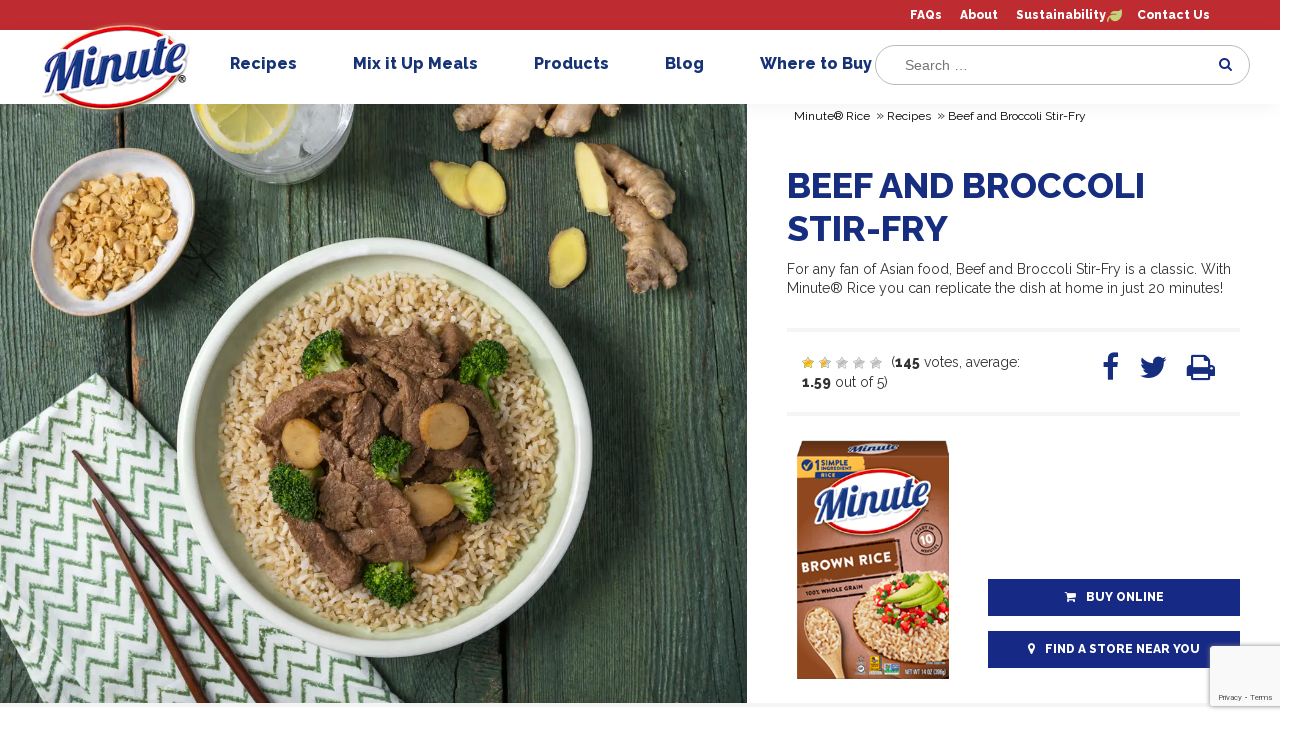

--- FILE ---
content_type: text/html; charset=UTF-8
request_url: https://minuterice.com/recipes/beef-and-broccoli-stir-fry/
body_size: 19050
content:
<!DOCTYPE html>
<!--[if IE 6]>
<html id="ie6" lang="en-US">
<![endif]-->
<!--[if IE 7]>
<html id="ie7" lang="en-US">
<![endif]-->
<!--[if IE 8]>
<html id="ie8" lang="en-US">
<![endif]-->
<!--[if !(IE 6) | !(IE 7) | !(IE 8)  ]><!-->
<html lang="en-US">
<!--<![endif]-->
<head>
	<meta charset="UTF-8" />




			
	<meta http-equiv="X-UA-Compatible" content="IE=edge">
	<!--[if lt IE 9]>
	<script src="https://minuterice.com/wp-content/themes/Divi-Mahatma/js/html5.js" type="text/javascript"></script>
	<![endif]-->

	<script type="text/javascript">
		document.documentElement.className = 'js';
		var templateUrl = 'https://minuterice.com/wp-content/themes/Divi-Mahatma';
	</script>

<style>
@font-face {
	font-family: Gotham;
	src: url(https://minuterice.com/wp-content/themes/Divi-Mahatma/fonts/gotham/gotham-regular9.ttf) format("truetype");
	src: url(https://minuterice.com/wp-content/themes/Divi-Mahatma/fonts/gotham/gotham-regular9.svg) format("svg");
	src: url(https://minuterice.com/wp-content/themes/Divi-Mahatma/fonts/gotham/gotham-regular9.eot);
	src: url(https://minuterice.com/wp-content/themes/Divi-Mahatma/fonts/gotham/gotham-regular9.woff) format("woff");
	src: url(https://minuterice.com/wp-content/themes/Divi-Mahatma/fonts/gotham/gotham-regular5.ttf) format("truetype");
	src: url(https://minuterice.com/wp-content/themes/Divi-Mahatma/fonts/gotham/gotham-regular5.svg) format("svg");
	src: url(https://minuterice.com/wp-content/themes/Divi-Mahatma/fonts/gotham/gotham-regular5.eot);
	src: url(https://minuterice.com/wp-content/themes/Divi-Mahatma/fonts/gotham/gotham-regular5.woff) format("woff")
}

@font-face {
	font-family: GothamBold;
	src: url(https://minuterice.com/wp-content/themes/Divi-Mahatma/fonts/gotham/gotham-black.ttf) format("truetype");
	src: url(https://minuterice.com/wp-content/themes/Divi-Mahatma/fonts/gotham/gotham-black.svg) format("svg");
	src: url(https://minuterice.com/wp-content/themes/Divi-Mahatma/fonts/gotham/gotham-black.eot);
	src: url(https://minuterice.com/wp-content/themes/Divi-Mahatma/fonts/gotham/gotham-black.woff) format("woff")
}

@font-face {
	font-family: GothamMedium;
	src: url(https://minuterice.com/wp-content/themes/Divi-Mahatma/fonts/gotham/gotham-regular6.ttf) format("truetype");
	src: url(https://minuterice.com/wp-content/themes/Divi-Mahatma/fonts/gotham/gotham-regular6.svg) format("svg");
	src: url(https://minuterice.com/wp-content/themes/Divi-Mahatma/fonts/gotham/gotham-regular6.eot);
	src: url(https://minuterice.com/wp-content/themes/Divi-Mahatma/fonts/gotham/gotham-regular6.woff) format("woff");
	src: url(https://minuterice.com/wp-content/themes/Divi-Mahatma/fonts/gotham/gotham-regular2.ttf) format("truetype");
	src: url(https://minuterice.com/wp-content/themes/Divi-Mahatma/fonts/gotham/gotham-regular2.svg) format("svg");
	src: url(https://minuterice.com/wp-content/themes/Divi-Mahatma/fonts/gotham/gotham-regular2.eot);
	src: url(https://minuterice.com/wp-content/themes/Divi-Mahatma/fonts/gotham/gotham-regular2.woff) format("woff")
}
</style>

	<meta name='robots' content='index, follow, max-image-preview:large, max-snippet:-1, max-video-preview:-1' />

	<!-- This site is optimized with the Yoast SEO Premium plugin v26.2 (Yoast SEO v26.2) - https://yoast.com/wordpress/plugins/seo/ -->
	<title>Beef &amp; Broccoli Stir Fry with Brown Rice | Minute® Rice</title>
	<meta name="description" content="Beef and broccoli stir-fry is a takeout-style favorite made simple with Minute® Rice—flavorful, fast, and always a hit." />
	<link rel="stylesheet" media="print" onload="this.onload=null;this.media='all';" id="ao_optimized_gfonts" href="https://fonts.googleapis.com/css?family=Raleway:400,500,800,900&amp;display=swap"><link rel="canonical" href="https://minuterice.com/recipes/beef-and-broccoli-stir-fry/" />
	<meta property="og:locale" content="en_US" />
	<meta property="og:type" content="article" />
	<meta property="og:title" content="Beef and Broccoli Stir-Fry" />
	<meta property="og:description" content="Beef and broccoli stir-fry is a takeout-style favorite made simple with Minute® Rice—flavorful, fast, and always a hit." />
	<meta property="og:url" content="https://minuterice.com/recipes/beef-and-broccoli-stir-fry/" />
	<meta property="og:site_name" content="Minute® Rice" />
	<meta property="article:publisher" content="https://www.facebook.com/minutericeUS/" />
	<meta property="article:modified_time" content="2023-07-17T13:54:31+00:00" />
	<meta property="og:image" content="https://minuterice.com/wp-content/uploads/2022/12/Beef-and-Broccoli-Stir-Fry-OH-015-1240x980-Low-Res-JPEG.jpg" />
	<meta property="og:image:width" content="1240" />
	<meta property="og:image:height" content="980" />
	<meta property="og:image:type" content="image/jpeg" />
	<meta name="twitter:card" content="summary_large_image" />
	<meta name="twitter:site" content="@MinuteRiceUS" />
	<script type="application/ld+json" class="yoast-schema-graph">{"@context":"https://schema.org","@graph":[{"@type":"WebPage","@id":"https://minuterice.com/recipes/beef-and-broccoli-stir-fry/","url":"https://minuterice.com/recipes/beef-and-broccoli-stir-fry/","name":"Beef & Broccoli Stir Fry with Brown Rice | Minute® Rice","isPartOf":{"@id":"https://minuterice.com/#website"},"primaryImageOfPage":{"@id":"https://minuterice.com/recipes/beef-and-broccoli-stir-fry/#primaryimage"},"image":{"@id":"https://minuterice.com/recipes/beef-and-broccoli-stir-fry/#primaryimage"},"thumbnailUrl":"https://minuterice.com/wp-content/uploads/2022/12/Beef-and-Broccoli-Stir-Fry-OH-015-1240x980-Low-Res-JPEG.jpg","datePublished":"2019-03-08T00:00:00+00:00","dateModified":"2023-07-17T13:54:31+00:00","description":"Beef and broccoli stir-fry is a takeout-style favorite made simple with Minute® Rice—flavorful, fast, and always a hit.","breadcrumb":{"@id":"https://minuterice.com/recipes/beef-and-broccoli-stir-fry/#breadcrumb"},"inLanguage":"en-US","potentialAction":[{"@type":"ReadAction","target":["https://minuterice.com/recipes/beef-and-broccoli-stir-fry/"]}]},{"@type":"ImageObject","inLanguage":"en-US","@id":"https://minuterice.com/recipes/beef-and-broccoli-stir-fry/#primaryimage","url":"https://minuterice.com/wp-content/uploads/2022/12/Beef-and-Broccoli-Stir-Fry-OH-015-1240x980-Low-Res-JPEG.jpg","contentUrl":"https://minuterice.com/wp-content/uploads/2022/12/Beef-and-Broccoli-Stir-Fry-OH-015-1240x980-Low-Res-JPEG.jpg","width":1240,"height":980,"caption":"Beef and Broccoli Stir Fry"},{"@type":"BreadcrumbList","@id":"https://minuterice.com/recipes/beef-and-broccoli-stir-fry/#breadcrumb","itemListElement":[{"@type":"ListItem","position":1,"name":"Portada","item":"https://minuterice.com/"},{"@type":"ListItem","position":2,"name":"Recipes","item":"https://minuterice.com/recipes/"},{"@type":"ListItem","position":3,"name":"Beef and Broccoli Stir-Fry"}]},{"@type":"WebSite","@id":"https://minuterice.com/#website","url":"https://minuterice.com/","name":"Minute® Rice","description":"Delicious, quality rice in minutes.","publisher":{"@id":"https://minuterice.com/#organization"},"potentialAction":[{"@type":"SearchAction","target":{"@type":"EntryPoint","urlTemplate":"https://minuterice.com/?s={search_term_string}"},"query-input":{"@type":"PropertyValueSpecification","valueRequired":true,"valueName":"search_term_string"}}],"inLanguage":"en-US"},{"@type":"Organization","@id":"https://minuterice.com/#organization","name":"Minute® Rice","url":"https://minuterice.com/","logo":{"@type":"ImageObject","inLanguage":"en-US","@id":"https://minuterice.com/#/schema/logo/image/","url":"https://minuterice.com/wp-content/uploads/2020/04/minute_logo_final.png","contentUrl":"https://minuterice.com/wp-content/uploads/2020/04/minute_logo_final.png","width":314,"height":175,"caption":"Minute® Rice"},"image":{"@id":"https://minuterice.com/#/schema/logo/image/"},"sameAs":["https://www.facebook.com/minutericeUS/","https://x.com/MinuteRiceUS","https://www.instagram.com/minutericeus/?hl=en","https://www.pinterest.com/minutericeUS/","https://youtube.com/channel/UCff2MZgRSg1eN1RdDXsR52g"]}]}</script>
	<!-- / Yoast SEO Premium plugin. -->


<link href='https://fonts.gstatic.com' crossorigin='anonymous' rel='preconnect' />
<meta content="Mahatma Rice theme v.1.1" name="generator"/><link rel='stylesheet' id='wp-block-library-css' href='https://minuterice.com/wp-includes/css/dist/block-library/style.min.css' type='text/css' media='all' />
<style id='wp-block-library-theme-inline-css' type='text/css'>
.wp-block-audio :where(figcaption){color:#555;font-size:13px;text-align:center}.is-dark-theme .wp-block-audio :where(figcaption){color:#ffffffa6}.wp-block-audio{margin:0 0 1em}.wp-block-code{border:1px solid #ccc;border-radius:4px;font-family:Menlo,Consolas,monaco,monospace;padding:.8em 1em}.wp-block-embed :where(figcaption){color:#555;font-size:13px;text-align:center}.is-dark-theme .wp-block-embed :where(figcaption){color:#ffffffa6}.wp-block-embed{margin:0 0 1em}.blocks-gallery-caption{color:#555;font-size:13px;text-align:center}.is-dark-theme .blocks-gallery-caption{color:#ffffffa6}:root :where(.wp-block-image figcaption){color:#555;font-size:13px;text-align:center}.is-dark-theme :root :where(.wp-block-image figcaption){color:#ffffffa6}.wp-block-image{margin:0 0 1em}.wp-block-pullquote{border-bottom:4px solid;border-top:4px solid;color:currentColor;margin-bottom:1.75em}.wp-block-pullquote cite,.wp-block-pullquote footer,.wp-block-pullquote__citation{color:currentColor;font-size:.8125em;font-style:normal;text-transform:uppercase}.wp-block-quote{border-left:.25em solid;margin:0 0 1.75em;padding-left:1em}.wp-block-quote cite,.wp-block-quote footer{color:currentColor;font-size:.8125em;font-style:normal;position:relative}.wp-block-quote:where(.has-text-align-right){border-left:none;border-right:.25em solid;padding-left:0;padding-right:1em}.wp-block-quote:where(.has-text-align-center){border:none;padding-left:0}.wp-block-quote.is-large,.wp-block-quote.is-style-large,.wp-block-quote:where(.is-style-plain){border:none}.wp-block-search .wp-block-search__label{font-weight:700}.wp-block-search__button{border:1px solid #ccc;padding:.375em .625em}:where(.wp-block-group.has-background){padding:1.25em 2.375em}.wp-block-separator.has-css-opacity{opacity:.4}.wp-block-separator{border:none;border-bottom:2px solid;margin-left:auto;margin-right:auto}.wp-block-separator.has-alpha-channel-opacity{opacity:1}.wp-block-separator:not(.is-style-wide):not(.is-style-dots){width:100px}.wp-block-separator.has-background:not(.is-style-dots){border-bottom:none;height:1px}.wp-block-separator.has-background:not(.is-style-wide):not(.is-style-dots){height:2px}.wp-block-table{margin:0 0 1em}.wp-block-table td,.wp-block-table th{word-break:normal}.wp-block-table :where(figcaption){color:#555;font-size:13px;text-align:center}.is-dark-theme .wp-block-table :where(figcaption){color:#ffffffa6}.wp-block-video :where(figcaption){color:#555;font-size:13px;text-align:center}.is-dark-theme .wp-block-video :where(figcaption){color:#ffffffa6}.wp-block-video{margin:0 0 1em}:root :where(.wp-block-template-part.has-background){margin-bottom:0;margin-top:0;padding:1.25em 2.375em}
</style>
<style id='global-styles-inline-css' type='text/css'>
:root{--wp--preset--aspect-ratio--square: 1;--wp--preset--aspect-ratio--4-3: 4/3;--wp--preset--aspect-ratio--3-4: 3/4;--wp--preset--aspect-ratio--3-2: 3/2;--wp--preset--aspect-ratio--2-3: 2/3;--wp--preset--aspect-ratio--16-9: 16/9;--wp--preset--aspect-ratio--9-16: 9/16;--wp--preset--color--black: #000000;--wp--preset--color--cyan-bluish-gray: #abb8c3;--wp--preset--color--white: #ffffff;--wp--preset--color--pale-pink: #f78da7;--wp--preset--color--vivid-red: #cf2e2e;--wp--preset--color--luminous-vivid-orange: #ff6900;--wp--preset--color--luminous-vivid-amber: #fcb900;--wp--preset--color--light-green-cyan: #7bdcb5;--wp--preset--color--vivid-green-cyan: #00d084;--wp--preset--color--pale-cyan-blue: #8ed1fc;--wp--preset--color--vivid-cyan-blue: #0693e3;--wp--preset--color--vivid-purple: #9b51e0;--wp--preset--gradient--vivid-cyan-blue-to-vivid-purple: linear-gradient(135deg,rgba(6,147,227,1) 0%,rgb(155,81,224) 100%);--wp--preset--gradient--light-green-cyan-to-vivid-green-cyan: linear-gradient(135deg,rgb(122,220,180) 0%,rgb(0,208,130) 100%);--wp--preset--gradient--luminous-vivid-amber-to-luminous-vivid-orange: linear-gradient(135deg,rgba(252,185,0,1) 0%,rgba(255,105,0,1) 100%);--wp--preset--gradient--luminous-vivid-orange-to-vivid-red: linear-gradient(135deg,rgba(255,105,0,1) 0%,rgb(207,46,46) 100%);--wp--preset--gradient--very-light-gray-to-cyan-bluish-gray: linear-gradient(135deg,rgb(238,238,238) 0%,rgb(169,184,195) 100%);--wp--preset--gradient--cool-to-warm-spectrum: linear-gradient(135deg,rgb(74,234,220) 0%,rgb(151,120,209) 20%,rgb(207,42,186) 40%,rgb(238,44,130) 60%,rgb(251,105,98) 80%,rgb(254,248,76) 100%);--wp--preset--gradient--blush-light-purple: linear-gradient(135deg,rgb(255,206,236) 0%,rgb(152,150,240) 100%);--wp--preset--gradient--blush-bordeaux: linear-gradient(135deg,rgb(254,205,165) 0%,rgb(254,45,45) 50%,rgb(107,0,62) 100%);--wp--preset--gradient--luminous-dusk: linear-gradient(135deg,rgb(255,203,112) 0%,rgb(199,81,192) 50%,rgb(65,88,208) 100%);--wp--preset--gradient--pale-ocean: linear-gradient(135deg,rgb(255,245,203) 0%,rgb(182,227,212) 50%,rgb(51,167,181) 100%);--wp--preset--gradient--electric-grass: linear-gradient(135deg,rgb(202,248,128) 0%,rgb(113,206,126) 100%);--wp--preset--gradient--midnight: linear-gradient(135deg,rgb(2,3,129) 0%,rgb(40,116,252) 100%);--wp--preset--font-size--small: 13px;--wp--preset--font-size--medium: 20px;--wp--preset--font-size--large: 36px;--wp--preset--font-size--x-large: 42px;--wp--preset--spacing--20: 0.44rem;--wp--preset--spacing--30: 0.67rem;--wp--preset--spacing--40: 1rem;--wp--preset--spacing--50: 1.5rem;--wp--preset--spacing--60: 2.25rem;--wp--preset--spacing--70: 3.38rem;--wp--preset--spacing--80: 5.06rem;--wp--preset--shadow--natural: 6px 6px 9px rgba(0, 0, 0, 0.2);--wp--preset--shadow--deep: 12px 12px 50px rgba(0, 0, 0, 0.4);--wp--preset--shadow--sharp: 6px 6px 0px rgba(0, 0, 0, 0.2);--wp--preset--shadow--outlined: 6px 6px 0px -3px rgba(255, 255, 255, 1), 6px 6px rgba(0, 0, 0, 1);--wp--preset--shadow--crisp: 6px 6px 0px rgba(0, 0, 0, 1);}:root { --wp--style--global--content-size: 823px;--wp--style--global--wide-size: 1080px; }:where(body) { margin: 0; }.wp-site-blocks > .alignleft { float: left; margin-right: 2em; }.wp-site-blocks > .alignright { float: right; margin-left: 2em; }.wp-site-blocks > .aligncenter { justify-content: center; margin-left: auto; margin-right: auto; }:where(.is-layout-flex){gap: 0.5em;}:where(.is-layout-grid){gap: 0.5em;}.is-layout-flow > .alignleft{float: left;margin-inline-start: 0;margin-inline-end: 2em;}.is-layout-flow > .alignright{float: right;margin-inline-start: 2em;margin-inline-end: 0;}.is-layout-flow > .aligncenter{margin-left: auto !important;margin-right: auto !important;}.is-layout-constrained > .alignleft{float: left;margin-inline-start: 0;margin-inline-end: 2em;}.is-layout-constrained > .alignright{float: right;margin-inline-start: 2em;margin-inline-end: 0;}.is-layout-constrained > .aligncenter{margin-left: auto !important;margin-right: auto !important;}.is-layout-constrained > :where(:not(.alignleft):not(.alignright):not(.alignfull)){max-width: var(--wp--style--global--content-size);margin-left: auto !important;margin-right: auto !important;}.is-layout-constrained > .alignwide{max-width: var(--wp--style--global--wide-size);}body .is-layout-flex{display: flex;}.is-layout-flex{flex-wrap: wrap;align-items: center;}.is-layout-flex > :is(*, div){margin: 0;}body .is-layout-grid{display: grid;}.is-layout-grid > :is(*, div){margin: 0;}body{padding-top: 0px;padding-right: 0px;padding-bottom: 0px;padding-left: 0px;}:root :where(.wp-element-button, .wp-block-button__link){background-color: #32373c;border-width: 0;color: #fff;font-family: inherit;font-size: inherit;line-height: inherit;padding: calc(0.667em + 2px) calc(1.333em + 2px);text-decoration: none;}.has-black-color{color: var(--wp--preset--color--black) !important;}.has-cyan-bluish-gray-color{color: var(--wp--preset--color--cyan-bluish-gray) !important;}.has-white-color{color: var(--wp--preset--color--white) !important;}.has-pale-pink-color{color: var(--wp--preset--color--pale-pink) !important;}.has-vivid-red-color{color: var(--wp--preset--color--vivid-red) !important;}.has-luminous-vivid-orange-color{color: var(--wp--preset--color--luminous-vivid-orange) !important;}.has-luminous-vivid-amber-color{color: var(--wp--preset--color--luminous-vivid-amber) !important;}.has-light-green-cyan-color{color: var(--wp--preset--color--light-green-cyan) !important;}.has-vivid-green-cyan-color{color: var(--wp--preset--color--vivid-green-cyan) !important;}.has-pale-cyan-blue-color{color: var(--wp--preset--color--pale-cyan-blue) !important;}.has-vivid-cyan-blue-color{color: var(--wp--preset--color--vivid-cyan-blue) !important;}.has-vivid-purple-color{color: var(--wp--preset--color--vivid-purple) !important;}.has-black-background-color{background-color: var(--wp--preset--color--black) !important;}.has-cyan-bluish-gray-background-color{background-color: var(--wp--preset--color--cyan-bluish-gray) !important;}.has-white-background-color{background-color: var(--wp--preset--color--white) !important;}.has-pale-pink-background-color{background-color: var(--wp--preset--color--pale-pink) !important;}.has-vivid-red-background-color{background-color: var(--wp--preset--color--vivid-red) !important;}.has-luminous-vivid-orange-background-color{background-color: var(--wp--preset--color--luminous-vivid-orange) !important;}.has-luminous-vivid-amber-background-color{background-color: var(--wp--preset--color--luminous-vivid-amber) !important;}.has-light-green-cyan-background-color{background-color: var(--wp--preset--color--light-green-cyan) !important;}.has-vivid-green-cyan-background-color{background-color: var(--wp--preset--color--vivid-green-cyan) !important;}.has-pale-cyan-blue-background-color{background-color: var(--wp--preset--color--pale-cyan-blue) !important;}.has-vivid-cyan-blue-background-color{background-color: var(--wp--preset--color--vivid-cyan-blue) !important;}.has-vivid-purple-background-color{background-color: var(--wp--preset--color--vivid-purple) !important;}.has-black-border-color{border-color: var(--wp--preset--color--black) !important;}.has-cyan-bluish-gray-border-color{border-color: var(--wp--preset--color--cyan-bluish-gray) !important;}.has-white-border-color{border-color: var(--wp--preset--color--white) !important;}.has-pale-pink-border-color{border-color: var(--wp--preset--color--pale-pink) !important;}.has-vivid-red-border-color{border-color: var(--wp--preset--color--vivid-red) !important;}.has-luminous-vivid-orange-border-color{border-color: var(--wp--preset--color--luminous-vivid-orange) !important;}.has-luminous-vivid-amber-border-color{border-color: var(--wp--preset--color--luminous-vivid-amber) !important;}.has-light-green-cyan-border-color{border-color: var(--wp--preset--color--light-green-cyan) !important;}.has-vivid-green-cyan-border-color{border-color: var(--wp--preset--color--vivid-green-cyan) !important;}.has-pale-cyan-blue-border-color{border-color: var(--wp--preset--color--pale-cyan-blue) !important;}.has-vivid-cyan-blue-border-color{border-color: var(--wp--preset--color--vivid-cyan-blue) !important;}.has-vivid-purple-border-color{border-color: var(--wp--preset--color--vivid-purple) !important;}.has-vivid-cyan-blue-to-vivid-purple-gradient-background{background: var(--wp--preset--gradient--vivid-cyan-blue-to-vivid-purple) !important;}.has-light-green-cyan-to-vivid-green-cyan-gradient-background{background: var(--wp--preset--gradient--light-green-cyan-to-vivid-green-cyan) !important;}.has-luminous-vivid-amber-to-luminous-vivid-orange-gradient-background{background: var(--wp--preset--gradient--luminous-vivid-amber-to-luminous-vivid-orange) !important;}.has-luminous-vivid-orange-to-vivid-red-gradient-background{background: var(--wp--preset--gradient--luminous-vivid-orange-to-vivid-red) !important;}.has-very-light-gray-to-cyan-bluish-gray-gradient-background{background: var(--wp--preset--gradient--very-light-gray-to-cyan-bluish-gray) !important;}.has-cool-to-warm-spectrum-gradient-background{background: var(--wp--preset--gradient--cool-to-warm-spectrum) !important;}.has-blush-light-purple-gradient-background{background: var(--wp--preset--gradient--blush-light-purple) !important;}.has-blush-bordeaux-gradient-background{background: var(--wp--preset--gradient--blush-bordeaux) !important;}.has-luminous-dusk-gradient-background{background: var(--wp--preset--gradient--luminous-dusk) !important;}.has-pale-ocean-gradient-background{background: var(--wp--preset--gradient--pale-ocean) !important;}.has-electric-grass-gradient-background{background: var(--wp--preset--gradient--electric-grass) !important;}.has-midnight-gradient-background{background: var(--wp--preset--gradient--midnight) !important;}.has-small-font-size{font-size: var(--wp--preset--font-size--small) !important;}.has-medium-font-size{font-size: var(--wp--preset--font-size--medium) !important;}.has-large-font-size{font-size: var(--wp--preset--font-size--large) !important;}.has-x-large-font-size{font-size: var(--wp--preset--font-size--x-large) !important;}
:where(.wp-block-post-template.is-layout-flex){gap: 1.25em;}:where(.wp-block-post-template.is-layout-grid){gap: 1.25em;}
:where(.wp-block-columns.is-layout-flex){gap: 2em;}:where(.wp-block-columns.is-layout-grid){gap: 2em;}
:root :where(.wp-block-pullquote){font-size: 1.5em;line-height: 1.6;}
</style>
<link rel='stylesheet' id='contact-form-7-css' href='https://minuterice.com/wp-content/cache/autoptimize/css/autoptimize_single_64ac31699f5326cb3c76122498b76f66.css' type='text/css' media='all' />
<link rel='stylesheet' id='dmb-module-14330-css' href='https://minuterice.com/wp-content/uploads/dmb/css/dp_custom_module_14330.css' type='text/css' media='all' />
<link rel='stylesheet' id='dmb-module-13738-css' href='https://minuterice.com/wp-content/uploads/dmb/css/dp_custom_module_13738.css' type='text/css' media='all' />
<link rel='stylesheet' id='searchandfilter-css' href='https://minuterice.com/wp-content/cache/autoptimize/css/autoptimize_single_3b954135677c0387989e5fc0404c3439.css' type='text/css' media='all' />
<link rel='stylesheet' id='wp-postratings-css' href='https://minuterice.com/wp-content/cache/autoptimize/css/autoptimize_single_c9dc6f1ef374d733a82d1682278e5b55.css' type='text/css' media='all' />
<link rel='stylesheet' id='wpcf7-redirect-script-frontend-css' href='https://minuterice.com/wp-content/cache/autoptimize/css/autoptimize_single_f7b23dc61faf57c6168b516c4ebac487.css' type='text/css' media='all' />

<link rel='stylesheet' id='divi-style-parent-css' href='https://minuterice.com/wp-content/themes/Divi/style.min.css' type='text/css' media='all' />
<link rel='stylesheet' id='divi-dynamic-css' href='https://minuterice.com/wp-content/cache/autoptimize/css/autoptimize_single_ecc450996659e154c65c871536ba6d1e.css' type='text/css' media='all' />
<link rel='stylesheet' id='dp-owl-carousel-pro-styles-css' href='https://minuterice.com/wp-content/plugins/dp-owl-carousel-pro/styles/style.min.css' type='text/css' media='all' />
<link rel='stylesheet' id='moove_gdpr_frontend-css' href='https://minuterice.com/wp-content/cache/autoptimize/css/autoptimize_single_fa720c8532a35a9ee87600b97339b760.css' type='text/css' media='all' />
<style id='moove_gdpr_frontend-inline-css' type='text/css'>
#moove_gdpr_cookie_modal,#moove_gdpr_cookie_info_bar,.gdpr_cookie_settings_shortcode_content{font-family:&#039;Nunito&#039;,sans-serif}#moove_gdpr_save_popup_settings_button{background-color:#373737;color:#fff}#moove_gdpr_save_popup_settings_button:hover{background-color:#000}#moove_gdpr_cookie_info_bar .moove-gdpr-info-bar-container .moove-gdpr-info-bar-content a.mgbutton,#moove_gdpr_cookie_info_bar .moove-gdpr-info-bar-container .moove-gdpr-info-bar-content button.mgbutton{background-color:#0C4DA2}#moove_gdpr_cookie_modal .moove-gdpr-modal-content .moove-gdpr-modal-footer-content .moove-gdpr-button-holder a.mgbutton,#moove_gdpr_cookie_modal .moove-gdpr-modal-content .moove-gdpr-modal-footer-content .moove-gdpr-button-holder button.mgbutton,.gdpr_cookie_settings_shortcode_content .gdpr-shr-button.button-green{background-color:#0C4DA2;border-color:#0C4DA2}#moove_gdpr_cookie_modal .moove-gdpr-modal-content .moove-gdpr-modal-footer-content .moove-gdpr-button-holder a.mgbutton:hover,#moove_gdpr_cookie_modal .moove-gdpr-modal-content .moove-gdpr-modal-footer-content .moove-gdpr-button-holder button.mgbutton:hover,.gdpr_cookie_settings_shortcode_content .gdpr-shr-button.button-green:hover{background-color:#fff;color:#0C4DA2}#moove_gdpr_cookie_modal .moove-gdpr-modal-content .moove-gdpr-modal-close i,#moove_gdpr_cookie_modal .moove-gdpr-modal-content .moove-gdpr-modal-close span.gdpr-icon{background-color:#0C4DA2;border:1px solid #0C4DA2}#moove_gdpr_cookie_info_bar span.moove-gdpr-infobar-allow-all.focus-g,#moove_gdpr_cookie_info_bar span.moove-gdpr-infobar-allow-all:focus,#moove_gdpr_cookie_info_bar button.moove-gdpr-infobar-allow-all.focus-g,#moove_gdpr_cookie_info_bar button.moove-gdpr-infobar-allow-all:focus,#moove_gdpr_cookie_info_bar span.moove-gdpr-infobar-reject-btn.focus-g,#moove_gdpr_cookie_info_bar span.moove-gdpr-infobar-reject-btn:focus,#moove_gdpr_cookie_info_bar button.moove-gdpr-infobar-reject-btn.focus-g,#moove_gdpr_cookie_info_bar button.moove-gdpr-infobar-reject-btn:focus,#moove_gdpr_cookie_info_bar span.change-settings-button.focus-g,#moove_gdpr_cookie_info_bar span.change-settings-button:focus,#moove_gdpr_cookie_info_bar button.change-settings-button.focus-g,#moove_gdpr_cookie_info_bar button.change-settings-button:focus{-webkit-box-shadow:0 0 1px 3px #0C4DA2;-moz-box-shadow:0 0 1px 3px #0C4DA2;box-shadow:0 0 1px 3px #0C4DA2}#moove_gdpr_cookie_modal .moove-gdpr-modal-content .moove-gdpr-modal-close i:hover,#moove_gdpr_cookie_modal .moove-gdpr-modal-content .moove-gdpr-modal-close span.gdpr-icon:hover,#moove_gdpr_cookie_info_bar span[data-href]>u.change-settings-button{color:#0C4DA2}#moove_gdpr_cookie_modal .moove-gdpr-modal-content .moove-gdpr-modal-left-content #moove-gdpr-menu li.menu-item-selected a span.gdpr-icon,#moove_gdpr_cookie_modal .moove-gdpr-modal-content .moove-gdpr-modal-left-content #moove-gdpr-menu li.menu-item-selected button span.gdpr-icon{color:inherit}#moove_gdpr_cookie_modal .moove-gdpr-modal-content .moove-gdpr-modal-left-content #moove-gdpr-menu li a span.gdpr-icon,#moove_gdpr_cookie_modal .moove-gdpr-modal-content .moove-gdpr-modal-left-content #moove-gdpr-menu li button span.gdpr-icon{color:inherit}#moove_gdpr_cookie_modal .gdpr-acc-link{line-height:0;font-size:0;color:transparent;position:absolute}#moove_gdpr_cookie_modal .moove-gdpr-modal-content .moove-gdpr-modal-close:hover i,#moove_gdpr_cookie_modal .moove-gdpr-modal-content .moove-gdpr-modal-left-content #moove-gdpr-menu li a,#moove_gdpr_cookie_modal .moove-gdpr-modal-content .moove-gdpr-modal-left-content #moove-gdpr-menu li button,#moove_gdpr_cookie_modal .moove-gdpr-modal-content .moove-gdpr-modal-left-content #moove-gdpr-menu li button i,#moove_gdpr_cookie_modal .moove-gdpr-modal-content .moove-gdpr-modal-left-content #moove-gdpr-menu li a i,#moove_gdpr_cookie_modal .moove-gdpr-modal-content .moove-gdpr-tab-main .moove-gdpr-tab-main-content a:hover,#moove_gdpr_cookie_info_bar.moove-gdpr-dark-scheme .moove-gdpr-info-bar-container .moove-gdpr-info-bar-content a.mgbutton:hover,#moove_gdpr_cookie_info_bar.moove-gdpr-dark-scheme .moove-gdpr-info-bar-container .moove-gdpr-info-bar-content button.mgbutton:hover,#moove_gdpr_cookie_info_bar.moove-gdpr-dark-scheme .moove-gdpr-info-bar-container .moove-gdpr-info-bar-content a:hover,#moove_gdpr_cookie_info_bar.moove-gdpr-dark-scheme .moove-gdpr-info-bar-container .moove-gdpr-info-bar-content button:hover,#moove_gdpr_cookie_info_bar.moove-gdpr-dark-scheme .moove-gdpr-info-bar-container .moove-gdpr-info-bar-content span.change-settings-button:hover,#moove_gdpr_cookie_info_bar.moove-gdpr-dark-scheme .moove-gdpr-info-bar-container .moove-gdpr-info-bar-content button.change-settings-button:hover,#moove_gdpr_cookie_info_bar.moove-gdpr-dark-scheme .moove-gdpr-info-bar-container .moove-gdpr-info-bar-content u.change-settings-button:hover,#moove_gdpr_cookie_info_bar span[data-href]>u.change-settings-button,#moove_gdpr_cookie_info_bar.moove-gdpr-dark-scheme .moove-gdpr-info-bar-container .moove-gdpr-info-bar-content a.mgbutton.focus-g,#moove_gdpr_cookie_info_bar.moove-gdpr-dark-scheme .moove-gdpr-info-bar-container .moove-gdpr-info-bar-content button.mgbutton.focus-g,#moove_gdpr_cookie_info_bar.moove-gdpr-dark-scheme .moove-gdpr-info-bar-container .moove-gdpr-info-bar-content a.focus-g,#moove_gdpr_cookie_info_bar.moove-gdpr-dark-scheme .moove-gdpr-info-bar-container .moove-gdpr-info-bar-content button.focus-g,#moove_gdpr_cookie_info_bar.moove-gdpr-dark-scheme .moove-gdpr-info-bar-container .moove-gdpr-info-bar-content a.mgbutton:focus,#moove_gdpr_cookie_info_bar.moove-gdpr-dark-scheme .moove-gdpr-info-bar-container .moove-gdpr-info-bar-content button.mgbutton:focus,#moove_gdpr_cookie_info_bar.moove-gdpr-dark-scheme .moove-gdpr-info-bar-container .moove-gdpr-info-bar-content a:focus,#moove_gdpr_cookie_info_bar.moove-gdpr-dark-scheme .moove-gdpr-info-bar-container .moove-gdpr-info-bar-content button:focus,#moove_gdpr_cookie_info_bar.moove-gdpr-dark-scheme .moove-gdpr-info-bar-container .moove-gdpr-info-bar-content span.change-settings-button.focus-g,span.change-settings-button:focus,button.change-settings-button.focus-g,button.change-settings-button:focus,#moove_gdpr_cookie_info_bar.moove-gdpr-dark-scheme .moove-gdpr-info-bar-container .moove-gdpr-info-bar-content u.change-settings-button.focus-g,#moove_gdpr_cookie_info_bar.moove-gdpr-dark-scheme .moove-gdpr-info-bar-container .moove-gdpr-info-bar-content u.change-settings-button:focus{color:#0C4DA2}#moove_gdpr_cookie_modal .moove-gdpr-branding.focus-g span,#moove_gdpr_cookie_modal .moove-gdpr-modal-content .moove-gdpr-tab-main a.focus-g,#moove_gdpr_cookie_modal .moove-gdpr-modal-content .moove-gdpr-tab-main .gdpr-cd-details-toggle.focus-g{color:#0C4DA2}#moove_gdpr_cookie_modal.gdpr_lightbox-hide{display:none}
</style>
<link rel='stylesheet' id='bootstrap-css' href='https://minuterice.com/wp-content/themes/Divi-Mahatma/css/bootstrap.min.css' type='text/css' media='all' />
<link rel='stylesheet' id='font-awesome-css' href='https://minuterice.com/wp-content/cache/autoptimize/css/autoptimize_single_c495654869785bc3df60216616814ad1.css' type='text/css' media='all' />
<link rel='stylesheet' id='recipe-style-css' href='https://minuterice.com/wp-content/cache/autoptimize/css/autoptimize_single_042639ee9eb34a3f9f1d51f45cf13b27.css' type='text/css' media='all' />
<link rel='stylesheet' id='divi-style-css' href='https://minuterice.com/wp-content/cache/autoptimize/css/autoptimize_single_fc54522d163d1c14a56877b2b97d2aab.css' type='text/css' media='all' />
<script type="text/javascript" src="https://minuterice.com/wp-content/plugins/trevenque-riviana-facebook-pixel/trfp.js" id="facebook-pixel-js-js"></script>
<script type="text/javascript" src="https://minuterice.com/wp-includes/js/jquery/jquery.min.js" id="jquery-core-js"></script>
<script type="text/javascript" src="https://minuterice.com/wp-includes/js/jquery/jquery-migrate.min.js" id="jquery-migrate-js"></script>
<link rel="alternate" title="oEmbed (JSON)" type="application/json+oembed" href="https://minuterice.com/wp-json/oembed/1.0/embed?url=https%3A%2F%2Fminuterice.com%2Frecipes%2Fbeef-and-broccoli-stir-fry%2F" />
<link rel="alternate" title="oEmbed (XML)" type="text/xml+oembed" href="https://minuterice.com/wp-json/oembed/1.0/embed?url=https%3A%2F%2Fminuterice.com%2Frecipes%2Fbeef-and-broccoli-stir-fry%2F&#038;format=xml" />
<script type='application/ld+json'>
{
    "@context": "https:\/\/schema.org",
    "@type": "Recipe",
    "author": {
        "@type": "Person",
        "name": "Minute\u00ae Rice"
    },
    "cookTime": "PT10M",
    "prepTime": "PT10M",
    "datePublished": "2019-03-08",
    "name": "Beef and Broccoli Stir-Fry",
    "description": "Beef and Broccoli Stir-Fry",
    "image": "https:\/\/minuterice.com\/wp-content\/uploads\/2022\/12\/Beef-and-Broccoli-Stir-Fry-OH-015-1240x980-Low-Res-JPEG.jpg",
    "recipeYield": "4",
    "recipeIngredient": [
        "2 cups Minute\u00ae Brown Rice",
        "1 lb beef flank steak, cut into strips",
        "2 tsp cornstarch",
        "1\/4 cup orange juice",
        "1 tsp ground ginger",
        "1 tbsp canola oil",
        "1 pkg (10 oz) frozen broccoli florets, thawed and drained",
        "1 can (8 oz) sliced water chestnuts, drained",
        "1\/4 cup reduced sodium soy sauce",
        "1\/4 cup dry roasted peanuts (optional)"
    ],
    "recipeInstructions": [
        {
            "@type": "HowToStep",
            "text": "This simple Beef and Broccoli Stir-Fry is perfect for satisfying that\u00a0takeout craving\u00a0after a long day. With Minute\u00ae Rice, you can make your own Asian-inspired meal, in just 20 minutes!\nStep 1\nPrepare rice according to package directions.\nStep 2\nMeanwhile, place steak strips in a medium bowl. Sprinkle with cornstarch; toss to coat.\nStep 3\nAdd orange juice and ginger to bowl. Stir until well blended.\nStep 4\nHeat oil in a large, nonstick skillet over medium-high heat. Add steak mixture and stir-fry for 4-5 minutes, or until steak is cooked through. Reduce heat to medium-low.\nStep 5\nStir in broccoli, water chestnuts and soy sauce. Cover and simmer for 5 minutes, or until sauce has thickened, stirring frequently.\nStep 6\nServe beef and vegetable mixture over rice. Sprinkle with peanuts, if using.\nRecipe Tip\nTo make slicing easier, place the steak in the freezer for 30 minutes to 1 hour before cutting it into strips."
        }
    ],
    "aggregateRating": {
        "@type": "AggregateRating",
        "bestRating": 5,
        "worstRating": 1,
        "ratingValue": "1.59",
        "ratingCount": "145"
    }
}
</script>
    
    <script type="text/javascript">
        var ajaxurl = 'https://minuterice.com/wp-admin/admin-ajax.php';
    </script>
<meta name="viewport" content="width=device-width, initial-scale=1.0, maximum-scale=1.0, user-scalable=0" /><style>.wp-block-gallery.is-cropped .blocks-gallery-item picture{height:100%;width:100%;}</style><meta name="ps-key" content="3057-5bf32a9ed93efb001f790347">
<meta name="ps-country" content="US">
<meta name="ps-language" content="en">
<script src="//cdn.pricespider.com/1/lib/ps-widget.js" async></script>
<script src="https://cdnjs.cloudflare.com/ajax/libs/html2pdf.js/0.8.1/html2pdf.bundle.min.js" integrity="sha512-vDKWohFHe2vkVWXHp3tKvIxxXg0pJxeid5eo+UjdjME3DBFBn2F8yWOE0XmiFcFbXxrEOR1JriWEno5Ckpn15A==" crossorigin="anonymous"></script>

<link rel="stylesheet" href="https://riviana-code-cdn.s3.amazonaws.com/riviana-minute-style.css?v1.4">

<link href="https://cdn.jsdelivr.net/npm/select2@4.1.0-rc.0/dist/css/select2.min.css" rel="stylesheet">
<script src="https://cdn.jsdelivr.net/npm/select2@4.1.0-rc.0/dist/js/select2.min.js"></script>
<script type="text/javascript" src="https://cdn.jsdelivr.net/npm/node-snackbar@latest/src/js/snackbar.min.js"></script>
<link rel="stylesheet" type="text/css" href="https://cdn.jsdelivr.net/npm/node-snackbar@latest/dist/snackbar.min.css">
<link rel="stylesheet" href="https://cdnjs.cloudflare.com/ajax/libs/animate.css/4.1.1/animate.min.css">
<script src="https://cdnjs.cloudflare.com/ajax/libs/waypoints/3.0.0/jquery.waypoints.min.js" integrity="sha512-f/gxy4xAjuGEIf/ujexcNI906CTS+kfw40QCyG/rEMKELvCIFaTOY+dfdn7M/eNsiMreG3SStjgFr9q8Me9Baw==" crossorigin="anonymous" referrerpolicy="no-referrer"></script>
<script src="https://cdnjs.cloudflare.com/ajax/libs/jqueryui/1.12.1/jquery-ui.min.js" integrity="sha512-uto9mlQzrs59VwILcLiRYeLKPPbS/bT71da/OEBYEwcdNUk8jYIy+D176RYoop1Da+f9mvkYrmj5MCLZWEtQuA==" crossorigin="anonymous" referrerpolicy="no-referrer"></script>
<script src="https://cdnjs.cloudflare.com/ajax/libs/lazyloadjs/3.2.2/lazyload.min.js" integrity="sha512-3WLY2nDlx1c6leUk3gyqneF+bWq4Ub/HsGjmJoo7qRlMFMXcOwzw6gqf+PwKLzd/TUjWlpSaHBy6L6o1hS2y9g==" crossorigin="anonymous" referrerpolicy="no-referrer"></script>
<script src="https://riviana-code-cdn.s3.amazonaws.com/jspdf.min.js"></script>
<script src="https://unpkg.com/@popperjs/core@2"></script>
<script src="https://unpkg.com/tippy.js@6"></script>
<script src="https://riviana-code-cdn.s3.amazonaws.com/jquery.live.search.js"></script>
<script src="https://riviana-code-cdn.s3.amazonaws.com/riviana-minute-scripts.js?v=1.01"></script>
<script src="https://riviana-code-cdn.s3.amazonaws.com/highlight.js"></script>


<script async src="https://apps.bazaarvoice.com/deployments/minuterice/main_site/production/en_US/bv.js"></script>


<!-- Pinterest Tag -->
<script>
	!function(e){if(!window.pintrk){window.pintrk=function(){window.pintrk.queue.push(
	Array.prototype.slice.call(arguments))};var
	n=window.pintrk;n.queue=[],n.version="3.0";var
	t=document.createElement("script");t.async=!0,t.src=e;var
	r=document.getElementsByTagName("script")[0];r.parentNode.insertBefore(t,r)}}("https://s.pinimg.com/ct/core.js");
pintrk('load', '2613674614018');
pintrk('page');
</script>

<!-- Hotjar Tracking Code for Minute Rice -->
<script>
    (function(h,o,t,j,a,r){
        h.hj=h.hj||function(){(h.hj.q=h.hj.q||[]).push(arguments)};
        h._hjSettings={hjid:5095246,hjsv:6};
        a=o.getElementsByTagName('head')[0];
        r=o.createElement('script');r.async=1;
        r.src=t+h._hjSettings.hjid+j+h._hjSettings.hjsv;
        a.appendChild(r);
    })(window,document,'https://static.hotjar.com/c/hotjar-','.js?sv=');
</script>

<!-- LoopMe Tracking -->
<script src="https://i.loopme.me/html/ujsp_v1/lpm.js" type="text/javascript"></script><link rel="icon" href="https://minuterice.com/wp-content/uploads/2020/07/favicon.ico" sizes="32x32" />
<link rel="icon" href="https://minuterice.com/wp-content/uploads/2020/07/favicon.ico" sizes="192x192" />
<link rel="apple-touch-icon" href="https://minuterice.com/wp-content/uploads/2020/07/favicon.ico" />
<meta name="msapplication-TileImage" content="https://minuterice.com/wp-content/uploads/2020/07/favicon.ico" />
<style id="et-divi-customizer-global-cached-inline-styles">body,.et_pb_column_1_2 .et_quote_content blockquote cite,.et_pb_column_1_2 .et_link_content a.et_link_main_url,.et_pb_column_1_3 .et_quote_content blockquote cite,.et_pb_column_3_8 .et_quote_content blockquote cite,.et_pb_column_1_4 .et_quote_content blockquote cite,.et_pb_blog_grid .et_quote_content blockquote cite,.et_pb_column_1_3 .et_link_content a.et_link_main_url,.et_pb_column_3_8 .et_link_content a.et_link_main_url,.et_pb_column_1_4 .et_link_content a.et_link_main_url,.et_pb_blog_grid .et_link_content a.et_link_main_url,body .et_pb_bg_layout_light .et_pb_post p,body .et_pb_bg_layout_dark .et_pb_post p{font-size:14px}.et_pb_slide_content,.et_pb_best_value{font-size:15px}body{color:#333333}.container,.et_pb_row,.et_pb_slider .et_pb_container,.et_pb_fullwidth_section .et_pb_title_container,.et_pb_fullwidth_section .et_pb_title_featured_container,.et_pb_fullwidth_header:not(.et_pb_fullscreen) .et_pb_fullwidth_header_container{max-width:1170px}.et_boxed_layout #page-container,.et_boxed_layout.et_non_fixed_nav.et_transparent_nav #page-container #top-header,.et_boxed_layout.et_non_fixed_nav.et_transparent_nav #page-container #main-header,.et_fixed_nav.et_boxed_layout #page-container #top-header,.et_fixed_nav.et_boxed_layout #page-container #main-header,.et_boxed_layout #page-container .container,.et_boxed_layout #page-container .et_pb_row{max-width:1330px}a{color:#162d80}#footer-widgets .footer-widget a,#footer-widgets .footer-widget li a,#footer-widgets .footer-widget li a:hover{color:#333333}.footer-widget{color:#333333}.footer-widget .et_pb_widget div,.footer-widget .et_pb_widget ul,.footer-widget .et_pb_widget ol,.footer-widget .et_pb_widget label{font-weight:normal;font-style:normal;text-transform:uppercase;text-decoration:none}@media only screen and (min-width:981px){.et_header_style_centered.et_hide_primary_logo #main-header:not(.et-fixed-header) .logo_container,.et_header_style_centered.et_hide_fixed_logo #main-header.et-fixed-header .logo_container{height:11.88px}}@media only screen and (min-width:1462px){.et_pb_row{padding:29px 0}.et_pb_section{padding:58px 0}.single.et_pb_pagebuilder_layout.et_full_width_page .et_post_meta_wrapper{padding-top:87px}.et_pb_fullwidth_section{padding:0}}	h1,h2,h3,h4,h5,h6{font-family:'Open Sans',sans-serif}body,input,textarea,select{font-family:'Open Sans',sans-serif}.et_pb_button{font-family:'Open Sans',sans-serif}#main-header,#et-top-navigation{font-family:'Open Sans',sans-serif}.single-product-information-general table{width:100%;text-align:left;margin:15px 0}.single-product-information-general table tr{}.single-product-information-general table tr td{text-align:center;border:1px solid lightgray}#content-recipes .recipe-loop{display:flex;flex-wrap:wrap}#content-recipes .recipe-loop .product-list{margin:0 auto}body.page-id-9547 h1,body.page-id-9547 #bscontainer{background:rgba(256,256,256,0.9)}.cooking-essentials h2{display:none}.single-product-right h2,.product-content h2{text-transform:capitalize}.single-product-right ol,.product-content ol{list-style:none;counter-reset:my-awesome-counter;margin-left:20px;padding-bottom:30px}.single-product-right ol li,.product-content ol li{counter-increment:my-awesome-counter}.single-product-right ol li::before,.product-content ol li::before{content:counter(my-awesome-counter) ". ";color:#BE2C31;font-weight:bold}footer #footer-widgets .footer-widget a,footer #footer-widgets .footer-widget li a{text-transform:capitalize}</style><style>
.buy-online-product-link {
    display: block;
    position: relative;
    /* max-width: max-content; */
    margin: 0px auto;
    z-index: 10;
}
.buy-online-product-link:hover ul {
    opacity: 1;
    pointer-events: all;
}
.buy-online-product-dropdown {
    opacity: 0;
    pointer-events: none;
    text-align: center;
    position: absolute;
    background-color: rgb(255, 255, 255);
    box-shadow: rgba(0, 0, 0, 0.3) 0px 3px 5px 0px;
    width: 70%;
    padding-inline-start: 0px;
    margin-top: 0px;
    transition: all 0.3s ease 0s;
    list-style: none;
    padding: 10px;
}
.buy-online-product-dropdown li a:hover {
	color: rgb(190, 44, 49);
}
</style>

<script>
function captureOutboundLink(url) {
	//console.log('do ga send');
	window.open(url, '_blank');
	/*
    gtag('event', 'click', {
		'event_category': 'Buy Online',
		'event_label': url,
		'transport_type': 'beacon',
		'event_callback': function(){
			// console.log('event callback');
			window.open(url, '_blank');
		}
	});
    */
}
jQuery(document).ready(function($){
	// Add Buy Online dropdown menu
	var buyOnlineDropdown = '<ul class="buy-online-product-dropdown">';
	buyOnlineDropdown += '<li><a href="javascript:captureOutboundLink(\'https://bit.ly/Minute-KR\')" rel="nofollow">Kroger</a></li>';
	buyOnlineDropdown += '<li><a href="javascript:captureOutboundLink(\'https://bit.ly/wl-minute\')" rel="nofollow">Walmart</a></li>';
	buyOnlineDropdown += '</ul>';
	$('.buy-online-product-link').append(buyOnlineDropdown);
});
</script>


<!-- Google Tag Manager -->
<script>(function(w,d,s,l,i){w[l]=w[l]||[];w[l].push({'gtm.start':
new Date().getTime(),event:'gtm.js'});var f=d.getElementsByTagName(s)[0],
j=d.createElement(s),dl=l!='dataLayer'?'&l='+l:'';j.async=true;j.src=
'https://www.googletagmanager.com/gtm.js?id='+i+dl;f.parentNode.insertBefore(j,f);
})(window,document,'script','dataLayer','GTM-578TQSN');</script>
<!-- End Google Tag Manager -->


</head>


<body class="wp-singular recipe-template-default single single-recipe postid-12232 wp-theme-Divi wp-child-theme-Divi-Mahatma et_pb_button_helper_class et_fullwidth_nav et_fixed_nav et_show_nav et_secondary_nav_enabled et_primary_nav_dropdown_animation_fade et_secondary_nav_dropdown_animation_fade et_header_style_left et_pb_footer_columns4 et_cover_background et_pb_gutter osx et_pb_gutters3 et_right_sidebar et_divi_theme et-db"  >

<!-- Google Tag Manager (noscript) -->
<noscript><iframe src="https://www.googletagmanager.com/ns.html?id=GTM-578TQSN"
height="0" width="0" style="display:none;visibility:hidden"></iframe></noscript>
<!-- End Google Tag Manager (noscript) -->

	<div id="page-container">

			<div id="top-header">
			<div class="container clearfix">

			
				<div id="et-secondary-menu">
				<ul class="et-social-icons">


</ul><ul id="et-secondary-nav" class="menu"><li class="menu-item menu-item-type-post_type menu-item-object-page menu-item-12874"><a href="https://minuterice.com/faqs/">FAQs</a></li>
<li class="menu-item menu-item-type-post_type menu-item-object-page menu-item-12119"><a href="https://minuterice.com/about/">About</a></li>
<li class="menu-item menu-item-type-post_type menu-item-object-page menu-item-16938"><a href="https://minuterice.com/sustainability/">Sustainability</a></li>
<li class="menu-item menu-item-type-post_type menu-item-object-page menu-item-16695"><a href="https://minuterice.com/contact/">Contact Us</a></li>
</ul>				</div> <!-- #et-secondary-menu -->

			</div> <!-- .container -->
		</div> <!-- #top-header -->
	
	
		<header id="main-header" data-height-onload="66">
			<div class="container-fluid clearfix et_menu_container">
							<div class="logo_container">
					<span class="logo_helper"></span>
					<a href="https://minuterice.com/" class="logo-header">
						<picture><source srcset="https://minuterice.com/wp-content/uploads/2020/07/minute-logo-reg.png.webp"  type="image/webp"><img src="https://minuterice.com/wp-content/uploads/2020/07/minute-logo-reg.png" alt="Minute® Rice" id="logo" data-height-percentage="54" data-eio="p" /></picture>
					</a>
				</div>
				<div id="et-top-navigation" data-height="66" data-fixed-height="40">
											<nav id="top-menu-nav">
						<ul id="top-menu" class="nav"><li id="menu-item-9399" class="menu-item menu-item-type-custom menu-item-object-custom menu-item-9399"><a href="/recipes/">Recipes</a></li>
<li id="menu-item-15887" class="menu-item menu-item-type-post_type menu-item-object-page menu-item-15887"><a href="https://minuterice.com/mix-it/">Mix it Up Meals</a></li>
<li id="menu-item-9545" class="menu-item menu-item-type-custom menu-item-object-custom menu-item-9545"><a href="/products/">Products</a></li>
<li id="menu-item-12068" class="menu-item menu-item-type-taxonomy menu-item-object-category menu-item-12068"><a href="https://minuterice.com/blog/">Blog</a></li>
<li id="menu-item-18155" class="menu-item menu-item-type-post_type menu-item-object-page menu-item-18155"><a href="https://minuterice.com/where-to-buy/">Where to Buy</a></li>
</ul>						</nav>
					
					
					
					

					<div id="et_mobile_nav_menu">
				<div class="mobile_nav closed">
					<span class="select_page">Select Page</span>
					<span class="mobile_menu_bar mobile_menu_bar_toggle"></span>
				</div>
			</div>
				</div> <!-- #et-top-navigation -->


				<form role="search" method="get" class="et-search-form" action="https://minuterice.com/">
					<input type="search" class="et-search-field" placeholder="Search &hellip;" value="" name="s" title="Search for:" />					</form>
			</div> <!-- .container -->

		</header> <!-- #main-header -->

				
					<div class="breadcrumbs" typeof="BreadcrumbList" vocab="http://schema.org/">
			    <!-- Breadcrumb NavXT 7.4.1 -->
<span property="itemListElement" typeof="ListItem"><a property="item" typeof="WebPage" title="Go to Minute® Rice." href="https://minuterice.com" class="home"><span property="name">Minute® Rice</span></a><meta property="position" content="1"></span>&raquo;<span property="itemListElement" typeof="ListItem"><a property="item" typeof="WebPage" title="Go to Recipes." href="https://minuterice.com/recipes/" class="archive post-recipe-archive"><span property="name">Recipes</span></a><meta property="position" content="2"></span>&raquo;<span property="itemListElement" typeof="ListItem"><span property="name">Beef and Broccoli Stir-Fry</span><meta property="position" content="3"></span>			</div>
				<div id="et-main-area">
		




<div class="container-fluid">
    <!-- Img recipe + title + img product -->
    <div class="row recipe-row-1">
        <div id="recipe-carousel" class="col-xs-12 col-sm-12 col-md-12 col-lg-7">
            <div class="visor-recipe hidden-print">
                <div id="carouselRecipeControls" class="carousel slide" data-ride="carousel">
                    <div class="carousel-inner">
                        <div class="item active">
                            <picture><source srcset="https://minuterice.com/wp-content/uploads/2022/12/Beef-and-Broccoli-Stir-Fry-OH-015-1240x980-Low-Res-JPEG.jpg.webp"  type="image/webp"><img src="https://minuterice.com/wp-content/uploads/2022/12/Beef-and-Broccoli-Stir-Fry-OH-015-1240x980-Low-Res-JPEG.jpg"
                                class="recipe-img-content" id="imagen_visor" 
                                alt="Beef and Broccoli Stir-Fry" data-eio="p" /></picture>
                        </div>
                                            </div>
                                    </div>
            </div>
            <picture><source srcset="https://minuterice.com/wp-content/uploads/2022/12/Beef-and-Broccoli-Stir-Fry-OH-015-1240x980-Low-Res-JPEG-768x607.jpg.webp"  type="image/webp"><img src="https://minuterice.com/wp-content/uploads/2022/12/Beef-and-Broccoli-Stir-Fry-OH-015-1240x980-Low-Res-JPEG-768x607.jpg" class="recipe-img-content visible-print" id="imagen_visor" alt="Beef and Broccoli Stir-Fry" data-eio="p" /></picture>
        </div>
        <div class="col-xs-12 col-sm-12 col-md-12 col-lg-5 recite-title-right">
                        <div class="logo_recipe_print">
                <picture><source srcset="https://minuterice.com/wp-content/uploads/2020/07/minute-logo-reg.png.webp"  type="image/webp"><img src="https://minuterice.com/wp-content/uploads/2020/07/minute-logo-reg.png" alt="Minute® Rice" id="logo" data-height-percentage="54" data-eio="p" /></picture>
            </div>
            <h1 class="text-left">Beef and Broccoli Stir-Fry</h1>
            <div class="row">
                <div class="col-xs-12 col-sm-12 col-md-12 recipe-intro-text">
                    <p>For any fan of Asian food, Beef and Broccoli Stir-Fry is a classic. With Minute® Rice you can replicate the dish at home in just 20 minutes!</p>
                </div>
            </div>
            <div class="row recipe-social hidden-print">
                <div class="col-xs-12 col-sm-7 col-md-7 col-lg-7 recipe-ratings">
                                        <div class="ratings-wrapper">
                        <div id="post-ratings-12232" class="post-ratings" data-nonce="64ff535e2d"><img id="rating_12232_1" src="https://minuterice.com/wp-content/plugins/wp-postratings/images/stars/rating_on.gif" alt="" title="" onmouseover="current_rating(12232, 1, '');" onmouseout="ratings_off(1.6, 2, 0);" onclick="rate_post();" onkeypress="rate_post();" style="cursor: pointer; border: 0px;" /><img id="rating_12232_2" src="https://minuterice.com/wp-content/plugins/wp-postratings/images/stars/rating_half.gif" alt="" title="" onmouseover="current_rating(12232, 2, '');" onmouseout="ratings_off(1.6, 2, 0);" onclick="rate_post();" onkeypress="rate_post();" style="cursor: pointer; border: 0px;" /><img id="rating_12232_3" src="https://minuterice.com/wp-content/plugins/wp-postratings/images/stars/rating_off.gif" alt="" title="" onmouseover="current_rating(12232, 3, '');" onmouseout="ratings_off(1.6, 2, 0);" onclick="rate_post();" onkeypress="rate_post();" style="cursor: pointer; border: 0px;" /><img id="rating_12232_4" src="https://minuterice.com/wp-content/plugins/wp-postratings/images/stars/rating_off.gif" alt="" title="" onmouseover="current_rating(12232, 4, '');" onmouseout="ratings_off(1.6, 2, 0);" onclick="rate_post();" onkeypress="rate_post();" style="cursor: pointer; border: 0px;" /><img id="rating_12232_5" src="https://minuterice.com/wp-content/plugins/wp-postratings/images/stars/rating_off.gif" alt="" title="" onmouseover="current_rating(12232, 5, '');" onmouseout="ratings_off(1.6, 2, 0);" onclick="rate_post();" onkeypress="rate_post();" style="cursor: pointer; border: 0px;" /> (<strong>145</strong> votes, average: <strong>1.59</strong> out of 5)<br /><span class="post-ratings-text" id="ratings_12232_text"></span></div>                    </div>
                                    </div>
                <div class="col-xs-12 col-sm-5 col-md-5 col-lg-5 share-buttons">
                    <ul class="list-inline">
                        <li>
	<a target="_blank" href="https://www.facebook.com/sharer/sharer.php?u=https://minuterice.com/recipes/beef-and-broccoli-stir-fry/" rel="nofollow">
		<i class="fa fa-facebook "></i>
	</a>
</li>
<li>
	<a target="_blank" href="https://twitter.com/intent/tweet?text=Beef and Broccoli Stir-Fry&url=https://minuterice.com/recipes/beef-and-broccoli-stir-fry/" rel="nofollow">
		<i class="fa fa-twitter"></i>
	</a>
</li>                        <!-- <li><i class="fa fa-share-alt" aria-hidden="true"></i></li> -->
                        <li><a class="print-button" href="#" rel="nofollow"><i class="fa fa-print"></i></a></li>
                    </ul>
                </div>
            </div>
            <div class="row recipe-img-btn hidden-print">
                <div class="col-xs-4 col-sm-4 col-md-5 main-image">
                                                    <a href="https://minuterice.com/products/brown-rice-instant/">
                                    <img width="260" height="375" src="https://minuterice.com/wp-content/uploads/2019/03/013537_Minute_SoloPackage_Brown_f-gt-2.png" class="attachment-recipe-single-related-product size-recipe-single-related-product wp-post-image" alt="" decoding="async" fetchpriority="high" srcset="https://minuterice.com/wp-content/uploads/2019/03/013537_Minute_SoloPackage_Brown_f-gt-2.png 260w, https://minuterice.com/wp-content/uploads/2019/03/013537_Minute_SoloPackage_Brown_f-gt-2-208x300.png 208w, https://minuterice.com/wp-content/uploads/2019/03/013537_Minute_SoloPackage_Brown_f-gt-2-50x72.png 50w, https://minuterice.com/wp-content/uploads/2019/03/013537_Minute_SoloPackage_Brown_f-gt-2-88x127.png 88w, https://minuterice.com/wp-content/uploads/2019/03/013537_Minute_SoloPackage_Brown_f-gt-2-169x244.png 169w, https://minuterice.com/wp-content/uploads/2019/03/013537_Minute_SoloPackage_Brown_f-gt-2-139x200.png 139w, https://minuterice.com/wp-content/uploads/2019/03/013537_Minute_SoloPackage_Brown_f-gt-2-156x225.png 156w" sizes="(max-width: 260px) 100vw, 260px" />                                </a>  
                                            </div>
                <div class="col-xs-8 col-sm-8 col-md-7 btn-recipe">
                    <a href="#" class="btn btn-primary buy-online-product-link" rel="nofollow"><i class="fa fa-shopping-cart"></i>BUY ONLINE</a>
                    <a href="/where-to-buy/" class="btn btn-primary hidden-xxs"><i class="fa fa-map-marker"></i>FIND A STORE NEAR YOU</a>
                    <a href="/where-to-buy/" class="btn btn-primary visible-xxs hidden-xs hidden-md"><i class="fa fa-map-marker"></i>FIND A STORE</a>
                </div>
            </div>
        </div>
    </div>
 </div>
    <!-- //Img recipe + title + img product -->

<div class="container">
    <!-- Menu + recipe info -->
    <div class="row recipe-menu hidden-print">
        <div class="col-xs-12">
            
                        </div>
        <div class="col-xs-12">
            <div class="recipe-info">
                                        <div class="recipe-info-item info-tiempo-cocina">
                            <img src="/wp-content/themes/Divi-Mahatma/img-web/ico-prep-time.png"
                                alt="Cooking time">
                         <span><strong> PREP TIME</strong>
                            10 mins                        </span>
                    </div>
                                        <div class="recipe-info-item info-tiempo-cocina">
                            <img src="/wp-content/themes/Divi-Mahatma/img-web/ico-cook-time.png"
                                alt="Cooking time">
                         <span><strong> COOK TIME</strong>
                            10 mins                        </span>
                    </div>
                                        <div class="recipe-info-item info-comensales">
                        <img src="/wp-content/themes/Divi-Mahatma/img-web/ico-serves.png"
                                alt="Servings">
                         <span><strong> SERVES</strong>
                            4                        </span>
                    </div>
                                        <div class="recipe-info-item info-tiempo-cocina">
                            <img src="/wp-content/themes/Divi-Mahatma/img-web/ico-total-time.png"
                                alt="Ready in">
                        <span><strong>TOTAL TIME</strong>
                            20 mins                        </span>
                    </div>
                                        
            </div>
        </div>
    </div>

    <!-- // Menu + recipe info -->


    <!-- Ingredients + Elaboration-->
    <div class="row recipe-row-3">
        <div class="col-xs-12 col-sm-4 col-recipe-elaboration">

            <!-- Recipe info print -->

            <div class="recipe-info-print">
                                <div class="recipe-info-item info-tiempo-cocina">
                    <div><img class="recipe-info-icon-print" src="/wp-content/themes/Divi-Mahatma/img-web/ico-prep-time.png"
                            alt="Cooking time"></div>
                    <span><strong> PREP TIME</strong>
                        10 mins                    </span>
                </div>
                                <div class="recipe-info-item info-tiempo-cocina">
                    <div><img class="recipe-info-icon-print" src="/wp-content/themes/Divi-Mahatma/img-web/ico-cook-time.png"
                            alt="Cooking time"></div>
                    <span><strong> COOK TIME</strong>
                        10 mins                    </span>
                </div>
                                <div class="recipe-info-item info-comensales">
                    <div><img class="recipe-info-icon-print" src="/wp-content/themes/Divi-Mahatma/img-web/ico-serves.png"
                            alt="Servings"></div>
                    <span><strong> SERVES</strong>
                        4                    </span>
                </div>
                                <div class="recipe-info-item info-tiempo-cocina">
                    <div><img class="recipe-info-icon-print" src="/wp-content/themes/Divi-Mahatma/img-web/ico-total-time.png"
                            alt="Ready in"></div>
                    <span><strong>TOTAL TIME</strong>
                        20 mins                    </span>
                </div>
                     
            </div>


            <!--                     <div class="hidden-xs hidden-sm main-image">
                        <a href="https://minuterice.com/products/brown-rice-instant/">
                            <img width="260" height="375" src="https://minuterice.com/wp-content/uploads/2019/03/013537_Minute_SoloPackage_Brown_f-gt-2.png" class="attachment-recipe-single-related-product size-recipe-single-related-product wp-post-image" alt="" decoding="async" srcset="https://minuterice.com/wp-content/uploads/2019/03/013537_Minute_SoloPackage_Brown_f-gt-2.png 260w, https://minuterice.com/wp-content/uploads/2019/03/013537_Minute_SoloPackage_Brown_f-gt-2-208x300.png 208w, https://minuterice.com/wp-content/uploads/2019/03/013537_Minute_SoloPackage_Brown_f-gt-2-50x72.png 50w, https://minuterice.com/wp-content/uploads/2019/03/013537_Minute_SoloPackage_Brown_f-gt-2-88x127.png 88w, https://minuterice.com/wp-content/uploads/2019/03/013537_Minute_SoloPackage_Brown_f-gt-2-169x244.png 169w, https://minuterice.com/wp-content/uploads/2019/03/013537_Minute_SoloPackage_Brown_f-gt-2-139x200.png 139w, https://minuterice.com/wp-content/uploads/2019/03/013537_Minute_SoloPackage_Brown_f-gt-2-156x225.png 156w" sizes="(max-width: 260px) 100vw, 260px" />                        </a>  
                    </div>
                    -->
                              
               <div class="recipe-ingredients desktop-ingredientes">
                    <h2 id="ingredients">Ingredients</h2><ul class="ingredients-list"><li>2 cups Minute® Brown Rice</li><li>1 lb beef flank steak, cut into strips</li><li>2 tsp cornstarch</li><li>1/4 cup orange juice</li><li>1 tsp ground ginger</li><li>1 tbsp canola oil</li><li>1 pkg (10 oz) frozen broccoli florets, thawed and drained</li><li>1 can (8 oz) sliced water chestnuts, drained</li><li>1/4 cup reduced sodium soy sauce</li><li>1/4 cup dry roasted peanuts (optional)</li></ul>                </div>
                  
               
                <div class="hidden-xs">
                                    <div class="tag-div">
                    <h2>Categories</h2>
                    <ul class="recipe-tags"><li><a href="https://minuterice.com/recipe-tag/dinner/" rel="tag">Dinner</a></li><li><a href="https://minuterice.com/recipe-tag/16-30-minutes/" rel="tag">16-30 Minutes</a></li><li><a href="https://minuterice.com/recipe-tag/beef/" rel="tag">Beef</a></li><li><a href="https://minuterice.com/recipe-tag/instant/" rel="tag">Instant</a></li><li><a href="https://minuterice.com/recipe-tag/main-dish/" rel="tag">Main Dish</a></li><li><a href="https://minuterice.com/recipe-tag/asian/" rel="tag">Asian</a></li><li><a href="https://minuterice.com/recipe-tag/whole-grain/" rel="tag">Whole Grain</a></li><li><a href="https://minuterice.com/recipe-tag/brown-rice/" rel="tag">Brown Rice</a></li></ul>                </div>
                </div>

            
        </div>
        <div class="col-xs-12 col-sm-8 recipe-content">
            <h2 id="elaboracion">Instructions</h2><ul class="steps-list"><li><div class="step-content"><p>This simple Beef and Broccoli Stir-Fry is perfect for satisfying that takeout craving after a long day. With Minute® Rice, you can make your own Asian-inspired meal, in just 20 minutes!</p>
<p><strong>Step 1</strong></p>
<p>Prepare rice according to package directions.</p>
<p><strong>Step 2</strong></p>
<p>Meanwhile, place steak strips in a medium bowl. Sprinkle with cornstarch; toss to coat.</p>
<p><strong>Step 3</strong></p>
<p>Add orange juice and ginger to bowl. Stir until well blended.</p>
<p><strong>Step 4</strong></p>
<p>Heat oil in a large, nonstick skillet over medium-high heat. Add steak mixture and stir-fry for 4-5 minutes, or until steak is cooked through. Reduce heat to medium-low.</p>
<p><strong>Step 5</strong></p>
<p>Stir in broccoli, water chestnuts and soy sauce. Cover and simmer for 5 minutes, or until sauce has thickened, stirring frequently.</p>
<p><strong>Step 6</strong></p>
<p>Serve beef and vegetable mixture over rice. Sprinkle with peanuts, if using.</p>
<h4>Recipe Tip</h4>
<p>To make slicing easier, place the steak in the freezer for 30 minutes to 1 hour before cutting it into strips.</p>
</div></li></ul>
			
             <div class="visible-xs">
                                <div class="tag-div">
                    <h2>Categories</h2>
                    <ul class="recipe-tags"><li><a href="https://minuterice.com/recipe-tag/dinner/" rel="tag">Dinner</a></li><li><a href="https://minuterice.com/recipe-tag/16-30-minutes/" rel="tag">16-30 Minutes</a></li><li><a href="https://minuterice.com/recipe-tag/beef/" rel="tag">Beef</a></li><li><a href="https://minuterice.com/recipe-tag/instant/" rel="tag">Instant</a></li><li><a href="https://minuterice.com/recipe-tag/main-dish/" rel="tag">Main Dish</a></li><li><a href="https://minuterice.com/recipe-tag/asian/" rel="tag">Asian</a></li><li><a href="https://minuterice.com/recipe-tag/whole-grain/" rel="tag">Whole Grain</a></li><li><a href="https://minuterice.com/recipe-tag/brown-rice/" rel="tag">Brown Rice</a></li></ul>                </div>
            </div>

            <div class="hidden-print">
                <h3></h3>
<h3>Takeout Without Going Out</h3>
<p><strong>Beef and broccoli</strong> is a <strong>classic Asian</strong> restaurant dish. It&#8217;s also easy to replicate at home with <strong>Minute® Instant <a href="https://minuterice.com/products/brown-rice-instant/">Brown Rice</a></strong>! This surprisingly easy dish is great for <strong>beginners and experienced chefs </strong>alike and can be modified according to taste and preferences. The peanuts and ginger give this dish added flavor and texture alongside the crunchy water chestnuts. Together, they&#8217;ll make you feel like you’re in your favorite Asian restaurant.</p>
<h3>Soy Sauce</h3>
<p>Combined with the cornstarch in this recipe, the soy sauce and vegetable oil blend to create that <strong>mouth-watering</strong> glaze that we all know and love. Keep a bottle of soy sauce along with a couple of boxes of Minute® Rice handy for the next time you feel inspired to make an <strong>Asian-style</strong> meal. Try our <strong><a href="https://minuterice.com/recipes/chinese-chicken-and-rice-salad/">Chinese Chicken and Rice Salad</a> </strong>or<strong> <a href="https://minuterice.com/recipes/classic-fried-rice/">Classic Fried Rice</a></strong>. You won&#8217;t be disappointed!</p>
<p>If you’re concerned about salt intake, there are plenty of <strong>low-sodium soy</strong> sauces available. Opting for a low-sodium soy sauce will help you cut back on salt and still achieve that Asian-style flavor you love.</p>
<p>Avoiding red meat? Try our <a href="https://minuterice.com/recipes/easy-teriyaki-chicken-and-brown-rice-dinner/"><strong>Easy Teriyaki Chicken and Brown Rice Dinner</strong></a> or try our <strong><a href="https://minuterice.com/recipes/15-minute-chicken-and-rice-dinner/">15-Minute Chicken and Rice Dinner</a></strong>. There&#8217;s also this easy<a href="https://minuterice.com/recipes/red-beans-and-rice/"> <strong>Red Beans and Rice</strong></a> recipe. Simply use vegetable broth instead of beef broth for a vegetarian dish. You can also try our <strong><a href="https://minuterice.com/recipes/microwave-egg-fried-rice/">Microwave Egg Fried Rice</a></strong> for another vegetarian Asian option.</p>
<h3>Ginger, Ginger, and More Ginger!</h3>
<p>Not only does ginger provide amazing flavor, it also has unique <strong>health benefits</strong> that strengthen your immune system. The raw ginger combined with the orange juice in this recipe creates a unique, <strong>zesty flavor</strong> that takes this broccoli and beef dish to the next level. Try working ginger into more of your dinners and reap the benefits!</p>
<h3>Other Meal Inspiration</h3>
<p>If you&#8217;re in the mood for a fiesta, learn how to make our <a href="https://minuterice.com/recipes/mexican-rice/"><strong>Mexican Rice Recipe</strong></a>.</p>
            </div>
        </div>
    </div>

    <!-- // Ingredients + Elaboration-->

    <div>
        <div >
                    </div>


        <div> 
                </div>

            </div>

                <div class="row related-recipes hidden-print">
                <h2 class="title-secction">
                    Related Minute<sup class="sup-r">®</sup> Rice Recipes                </h2>
                <div class="recipe-loop">
                    
<div class="col-xs-12 col-sm-6 col-md-4 recipe-related">
	<div class="recipe-loop-items">
		<div class="recipe-loop-items-top">
			<a href="https://minuterice.com/recipes/20-minute-chicken-and-rice-stir-fry/">
			<picture><source srcset="https://minuterice.com/wp-content/uploads/2019/03/Chicken-Rice-Stir-Fry-3_4-033-1240x980_Low-Res-JPEG-516x338.jpg.webp"  type="image/webp"><img width="516" height="338" src="https://minuterice.com/wp-content/uploads/2019/03/Chicken-Rice-Stir-Fry-3_4-033-1240x980_Low-Res-JPEG-516x338.jpg" class="attachment-recipe-list-thumb size-recipe-list-thumb wp-post-image" alt="20 min chicken and rice stir fry" decoding="async" data-eio="p" /></picture>			</a>
		</div>
		<a href="https://minuterice.com/recipes/20-minute-chicken-and-rice-stir-fry/">
			<h2 class="title-recipe">
			    20 Minute Chicken and Rice Stir-Fry			</h2>
		</a>
        <p>Try a delicious, Asian-inspired dinner tonight with this 20 Minute Chicken and Rice Stir-Fry recipe made with Minute® Instant White Rice. </p>
	</div>
</div>

<div class="col-xs-12 col-sm-6 col-md-4 recipe-related">
	<div class="recipe-loop-items">
		<div class="recipe-loop-items-top">
			<a href="https://minuterice.com/recipes/teriyaki-tofu-and-vegetable-stir-fry/">
			<picture><source srcset="https://minuterice.com/wp-content/uploads/2019/03/TERIYAKI-TOFU-AND-VEGETABLE-STIR-FRY-RECIPE-BROWN-010-1240x980-High-Res-JPEG-516x338.jpg.webp"  type="image/webp"><img width="516" height="338" src="https://minuterice.com/wp-content/uploads/2019/03/TERIYAKI-TOFU-AND-VEGETABLE-STIR-FRY-RECIPE-BROWN-010-1240x980-High-Res-JPEG-516x338.jpg" class="attachment-recipe-list-thumb size-recipe-list-thumb wp-post-image" alt="" decoding="async" loading="lazy" data-eio="p" /></picture>			</a>
		</div>
		<a href="https://minuterice.com/recipes/teriyaki-tofu-and-vegetable-stir-fry/">
			<h2 class="title-recipe">
			    Teriyaki Tofu and Vegetable Stir-Fry			</h2>
		</a>
        <p>Try something new for dinner tonight with this delicious Asian-inspired Teriyaki Tofu and Vegetable Stir-Fry.</p>
	</div>
</div>

<div class="col-xs-12 col-sm-6 col-md-4 recipe-related">
	<div class="recipe-loop-items">
		<div class="recipe-loop-items-top">
			<a href="https://minuterice.com/recipes/stir-fry-vegetable-and-rice-and-quinoa/">
			<picture><source srcset="https://minuterice.com/wp-content/uploads/2019/03/Minute_StirFry_Vegetable_Multigrain_Medley-516x338.jpg.webp 516w, https://minuterice.com/wp-content/uploads/2019/03/Minute_StirFry_Vegetable_Multigrain_Medley-480x183.jpg.webp 480w" sizes='(min-width: 0px) and (max-width: 480px) 480px, (min-width: 481px) 516px, 100vw' type="image/webp"><img width="516" height="338" src="https://minuterice.com/wp-content/uploads/2019/03/Minute_StirFry_Vegetable_Multigrain_Medley-516x338.jpg" class="attachment-recipe-list-thumb size-recipe-list-thumb wp-post-image" alt="Stir Fry Chicken Vegetable and Rice and Quinoa" decoding="async" loading="lazy" srcset="https://minuterice.com/wp-content/uploads/2019/03/Minute_StirFry_Vegetable_Multigrain_Medley-516x338.jpg 516w, https://minuterice.com/wp-content/uploads/2019/03/Minute_StirFry_Vegetable_Multigrain_Medley-480x183.jpg 480w" sizes="(min-width: 0px) and (max-width: 480px) 480px, (min-width: 481px) 516px, 100vw" data-eio="p" /></picture>			</a>
		</div>
		<a href="https://minuterice.com/recipes/stir-fry-vegetable-and-rice-and-quinoa/">
			<h2 class="title-recipe">
			    Chicken &#038; Vegetable Stir-Fry with Rice and Quinoa			</h2>
		</a>
        <p>Enjoy sweet, savory goodness with our Hawaiian-inspired Chicken &#038; Vegetable Stir-Fry with Rice and Quinoa, ready in just 20 minutes!</p>
	</div>
</div>
                </div>
                <div style="text-align: center;"><a class="et_pb_button et_pb_button_0 btn btn-primary et_pb_bg_layout_light" href="/recipes/">Browse All Recipes</a></div>
            </div>
        </div>



			<footer id="main-footer">
				
<div class="container">
	<div id="footer-widgets" class="clearfix">
		<div class="footer-widget"><div id="media_image-2" class="fwidget et_pb_widget widget_media_image"><a href="/"><picture><source srcset="https://minuterice.com/wp-content/uploads/2020/04/minute_logo_final.png.webp 314w, https://minuterice.com/wp-content/uploads/2020/04/minute_logo_final-300x167.png.webp 300w, https://minuterice.com/wp-content/uploads/2020/04/minute_logo_final-91x51.png.webp 91w, https://minuterice.com/wp-content/uploads/2020/04/minute_logo_final-160x89.png.webp 160w, https://minuterice.com/wp-content/uploads/2020/04/minute_logo_final-257x143.png.webp 257w, https://minuterice.com/wp-content/uploads/2020/04/minute_logo_final-212x118.png.webp 212w" sizes='(max-width: 314px) 100vw, 314px' type="image/webp"><img width="314" height="175" src="https://minuterice.com/wp-content/uploads/2020/04/minute_logo_final.png" class="image wp-image-12050  attachment-full size-full" alt="Minute Rice logo w314" style="max-width: 100%; height: auto;" decoding="async" loading="lazy" srcset="https://minuterice.com/wp-content/uploads/2020/04/minute_logo_final.png 314w, https://minuterice.com/wp-content/uploads/2020/04/minute_logo_final-300x167.png 300w, https://minuterice.com/wp-content/uploads/2020/04/minute_logo_final-91x51.png 91w, https://minuterice.com/wp-content/uploads/2020/04/minute_logo_final-160x89.png 160w, https://minuterice.com/wp-content/uploads/2020/04/minute_logo_final-257x143.png 257w, https://minuterice.com/wp-content/uploads/2020/04/minute_logo_final-212x118.png 212w" sizes="(max-width: 314px) 100vw, 314px" data-eio="p" /></picture></a></div></div><div class="footer-widget"><div id="text-2" class="fwidget et_pb_widget widget_text">			<div class="textwidget"><p>© 2026 Riviana Foods Inc.<br />
<a class="dark-link" href="tel:18006468831" rel="nofollow"><i class="fa fa-phone" aria-hidden="true"></i>1-800-646-8831</a></p>
</div>
		</div></div><div class="footer-widget"><div id="nav_menu-2" class="fwidget et_pb_widget widget_nav_menu"><div class="menu-footer-menu-container"><ul id="menu-footer-menu" class="menu"><li id="menu-item-17860" class="menu-item menu-item-type-post_type menu-item-object-page menu-item-17860"><a rel="nofollow" href="https://minuterice.com/contact/">Contact Us</a></li>
<li id="menu-item-18733" class="menu-item menu-item-type-custom menu-item-object-custom menu-item-18733"><a target="_blank" rel="nofollow" href="https://riviana.com/term-of-use/">Terms of use</a></li>
<li id="menu-item-4609" class="menu-item menu-item-type-post_type menu-item-object-page menu-item-privacy-policy menu-item-4609"><a rel="nofollow privacy-policy" href="https://minuterice.com/privacy-policy/">Privacy Policy</a></li>
</ul></div></div></div><div class="footer-widget"><div id="custom_html-2" class="widget_text fwidget et_pb_widget widget_custom_html"><div class="textwidget custom-html-widget"><ul class="footer-share">
  <li>
    <a target="_blank" href="https://www.facebook.com/minutericeUS/" rel="noopener noreferrer">
    <i class="fa fa-facebook "></i>
    </a>
  </li>
  <li>
    <a target="_blank" href="https://www.pinterest.es/minutericeUS/" rel="noopener noreferrer">
    <i class="fa fa-pinterest-p" aria-hidden="true"></i>
    </a>
  </li>
  <li>
    <a target="_blank" href="https://www.instagram.com/minutericeus/?hl=en" rel="noopener noreferrer">
    <i class="fa fa-instagram" aria-hidden="true"></i>
    </a>
  </li>
  <li>
    <a target="_blank" href="https://www.tiktok.com/@minutericeus" rel="noopener noreferrer">
      <svg xmlns="http://www.w3.org/2000/svg" viewBox="0 0 448 512" height="26px"  width="26px" ><path fill="#162d80" d="M448 209.9a210.1 210.1 0 0 1 -122.8-39.3V349.4A162.6 162.6 0 1 1 185 188.3V278.2a74.6 74.6 0 1 0 52.2 71.2V0l88 0a121.2 121.2 0 0 0 1.9 22.2h0A122.2 122.2 0 0 0 381 102.4a121.4 121.4 0 0 0 67 20.1z"/></svg>
    </a>
  </li>
  <li>
    <a target="_blank" href="https://www.youtube.com/channel/UCff2MZgRSg1eN1RdDXsR52g" rel="noopener noreferrer">
    <i class="fa fa-youtube" aria-hidden="true"></i>
    </a>
  </li>
</ul></div></div></div>	</div>
</div>


					
			</footer> <!-- #main-footer -->
		</div> <!-- #et-main-area -->


	</div> <!-- #page-container -->

	<script type="speculationrules">
{"prefetch":[{"source":"document","where":{"and":[{"href_matches":"\/*"},{"not":{"href_matches":["\/wp-*.php","\/wp-admin\/*","\/wp-content\/uploads\/*","\/wp-content\/*","\/wp-content\/plugins\/*","\/wp-content\/themes\/Divi-Mahatma\/*","\/wp-content\/themes\/Divi\/*","\/*\\?(.+)"]}},{"not":{"selector_matches":"a[rel~=\"nofollow\"]"}},{"not":{"selector_matches":".no-prefetch, .no-prefetch a"}}]},"eagerness":"conservative"}]}
</script>
<noscript>
<img height="1" width="1" src="https://www.facebook.com/tr?id=1027748670951008&ev=PageView&noscript=1" />
</noscript>
<script>
(function($) {
    $(document).ready(function() {
        $(".disable_ajax .wp-pagenavi a").click(function() {
            window.location.href = $(this).attr('href');
            return false;
        });
    });
})(jQuery);
</script>
<!-- Pinterest Tag -->
<noscript>
<img height="1" width="1" style="display:none;" alt="" src="https://ct.pinterest.com/v3/?tid=2613674614018&amp;event=init&amp;noscript=1">
</noscript>
<!-- End Pinterest Pixel Base Code -->
<noscript><img alt="fb-pixel" height="1" width="1" style="display:none" src="https://www.facebook.com/tr?id=859400654639189&amp;ev=PageView&amp;noscript=1"></noscript>

<noscript><img height="1" width="1" style="display:none;" alt="" src="https://ct.pinterest.com/v3/?tid=2613414974445&amp;event=init&amp;event=pagevisit&amp;noscript=1"></noscript>

<div class="cube-outer">
	<picture><source srcset="/wp-content/uploads/2020/07/minute-logo-reg.png.webp"  type="image/webp"><img class="logo-loading" src="/wp-content/uploads/2020/07/minute-logo-reg.png" alt="logo loading" data-eio="p"></picture>
	<div class="cube-wrapper">
		<div class="cube-folding">
			<span class="leaf1"></span>
			<span class="leaf2"></span>
			<span class="leaf3"></span>
			<span class="leaf4"></span>
		</div>
		<span class="loading" data-name="Loading">Searching Retailers</span>
	</div>
</div>
<script type="module">
      //import Chatbot from 'https://chatbot.prod.rivianafoods.com/web.js?v=0.0.227338';
      //Chatbot.init({
      //  brand_id: "minute",
      // });
    </script><script type="text/javascript" src="https://minuterice.com/wp-includes/js/dist/hooks.min.js" id="wp-hooks-js"></script>
<script type="text/javascript" src="https://minuterice.com/wp-includes/js/dist/i18n.min.js" id="wp-i18n-js"></script>
<script type="text/javascript" id="wp-i18n-js-after">
/* <![CDATA[ */
wp.i18n.setLocaleData( { 'text direction\u0004ltr': [ 'ltr' ] } );
/* ]]> */
</script>
<script type="text/javascript" src="https://minuterice.com/wp-content/cache/autoptimize/js/autoptimize_single_96e7dc3f0e8559e4a3f3ca40b17ab9c3.js" id="swv-js"></script>
<script type="text/javascript" id="contact-form-7-js-before">
/* <![CDATA[ */
var wpcf7 = {
    "api": {
        "root": "https:\/\/minuterice.com\/wp-json\/",
        "namespace": "contact-form-7\/v1"
    }
};
/* ]]> */
</script>
<script type="text/javascript" src="https://minuterice.com/wp-content/cache/autoptimize/js/autoptimize_single_2912c657d0592cc532dff73d0d2ce7bb.js" id="contact-form-7-js"></script>
<script type="text/javascript" id="wp-postratings-js-extra">
/* <![CDATA[ */
var ratingsL10n = {"plugin_url":"https:\/\/minuterice.com\/wp-content\/plugins\/wp-postratings","ajax_url":"https:\/\/minuterice.com\/wp-admin\/admin-ajax.php","text_wait":"Please rate only 1 item at a time.","image":"stars","image_ext":"gif","max":"5","show_loading":"0","show_fading":"0","custom":"0"};
var ratings_mouseover_image=new Image();ratings_mouseover_image.src="https://minuterice.com/wp-content/plugins/wp-postratings/images/stars/rating_over.gif";;
/* ]]> */
</script>
<script type="text/javascript" src="https://minuterice.com/wp-content/cache/autoptimize/js/autoptimize_single_830dae7fb9dfd5ac1879a83dd028083d.js" id="wp-postratings-js"></script>
<script type="text/javascript" id="wpcf7-redirect-script-js-extra">
/* <![CDATA[ */
var wpcf7r = {"ajax_url":"https:\/\/minuterice.com\/wp-admin\/admin-ajax.php"};
/* ]]> */
</script>
<script type="text/javascript" src="https://minuterice.com/wp-content/cache/autoptimize/js/autoptimize_single_de051e67bf5997ca287fb2592e14d4fa.js" id="wpcf7-redirect-script-js"></script>
<script type="text/javascript" src="https://minuterice.com/wp-content/themes/Divi-Mahatma/js/bootstrap.min.js" id="bootstrap-js"></script>
<script type="text/javascript" src="https://minuterice.com/wp-content/cache/autoptimize/js/autoptimize_single_e4cc752674858c88e39c420444e22ef8.js" id="recipe-js"></script>
<script type="text/javascript" id="divi-custom-script-js-extra">
/* <![CDATA[ */
var DIVI = {"item_count":"%d Item","items_count":"%d Items"};
var et_builder_utils_params = {"condition":{"diviTheme":true,"extraTheme":false},"scrollLocations":["app","top"],"builderScrollLocations":{"desktop":"app","tablet":"app","phone":"app"},"onloadScrollLocation":"app","builderType":"fe"};
var et_frontend_scripts = {"builderCssContainerPrefix":"#et-boc","builderCssLayoutPrefix":"#et-boc .et-l"};
var et_pb_custom = {"ajaxurl":"https:\/\/minuterice.com\/wp-admin\/admin-ajax.php","images_uri":"https:\/\/minuterice.com\/wp-content\/themes\/Divi\/images","builder_images_uri":"https:\/\/minuterice.com\/wp-content\/themes\/Divi\/includes\/builder\/images","et_frontend_nonce":"f4b77d8207","subscription_failed":"Please, check the fields below to make sure you entered the correct information.","et_ab_log_nonce":"412fb0976f","fill_message":"Please, fill in the following fields:","contact_error_message":"Please, fix the following errors:","invalid":"Invalid email","captcha":"Captcha","prev":"Prev","previous":"Previous","next":"Next","wrong_captcha":"You entered the wrong number in captcha.","wrong_checkbox":"Checkbox","ignore_waypoints":"no","is_divi_theme_used":"1","widget_search_selector":".widget_search","ab_tests":[],"is_ab_testing_active":"","page_id":"12232","unique_test_id":"","ab_bounce_rate":"5","is_cache_plugin_active":"yes","is_shortcode_tracking":"","tinymce_uri":"https:\/\/minuterice.com\/wp-content\/themes\/Divi\/includes\/builder\/frontend-builder\/assets\/vendors","accent_color":"#7EBEC5","waypoints_options":[]};
var et_pb_box_shadow_elements = [];
/* ]]> */
</script>
<script type="text/javascript" src="https://minuterice.com/wp-content/themes/Divi/js/scripts.min.js" id="divi-custom-script-js"></script>
<script type="text/javascript" src="https://minuterice.com/wp-content/cache/autoptimize/js/autoptimize_single_fa07f10043b891dacdb82f26fd2b42bc.js" id="fitvids-js"></script>
<script type="text/javascript" src="https://minuterice.com/wp-includes/js/comment-reply.min.js" id="comment-reply-js" async="async" data-wp-strategy="async"></script>
<script type="text/javascript" src="https://minuterice.com/wp-content/cache/autoptimize/js/autoptimize_single_54b92140544246334b2b504d79cdbc47.js" id="jquery-mobile-js"></script>
<script type="text/javascript" src="https://minuterice.com/wp-content/cache/autoptimize/js/autoptimize_single_28af37baca9dd41ed000edd3446b00b6.js" id="magnific-popup-js"></script>
<script type="text/javascript" src="https://minuterice.com/wp-content/cache/autoptimize/js/autoptimize_single_00346ced8d8b5c664b826381bdcd7c48.js" id="easypiechart-js"></script>
<script type="text/javascript" src="https://minuterice.com/wp-content/cache/autoptimize/js/autoptimize_single_bf7fe805ab945e4b2c4d56da59476811.js" id="salvattore-js"></script>
<script type="text/javascript" id="et-builder-cpt-modules-wrapper-js-extra">
/* <![CDATA[ */
var et_modules_wrapper = {"builderCssContainerPrefix":"#et-boc","builderCssLayoutPrefix":"#et-boc .et-l"};
/* ]]> */
</script>
<script type="text/javascript" src="https://minuterice.com/wp-content/cache/autoptimize/js/autoptimize_single_fb815e8cd55a679e46fe826b9b563f99.js" id="et-builder-cpt-modules-wrapper-js"></script>
<script type="text/javascript" src="https://minuterice.com/wp-content/cache/autoptimize/js/autoptimize_single_d71b75b2327258b1d01d50590c1f67ca.js" id="et-core-common-js"></script>
<script type="text/javascript" src="https://www.google.com/recaptcha/api.js?render=6Lczi9YZAAAAACo4iHzjHiKKBTM8RR2ph_QckEvC&amp;ver=3.0" id="google-recaptcha-js"></script>
<script type="text/javascript" src="https://minuterice.com/wp-includes/js/dist/vendor/wp-polyfill.min.js" id="wp-polyfill-js"></script>
<script type="text/javascript" id="wpcf7-recaptcha-js-before">
/* <![CDATA[ */
var wpcf7_recaptcha = {
    "sitekey": "6Lczi9YZAAAAACo4iHzjHiKKBTM8RR2ph_QckEvC",
    "actions": {
        "homepage": "homepage",
        "contactform": "contactform"
    }
};
/* ]]> */
</script>
<script type="text/javascript" src="https://minuterice.com/wp-content/cache/autoptimize/js/autoptimize_single_ec0187677793456f98473f49d9e9b95f.js" id="wpcf7-recaptcha-js"></script>
<script type="text/javascript" id="moove_gdpr_frontend-js-extra">
/* <![CDATA[ */
var moove_frontend_gdpr_scripts = {"ajaxurl":"https:\/\/minuterice.com\/wp-admin\/admin-ajax.php","post_id":"12232","plugin_dir":"https:\/\/minuterice.com\/wp-content\/plugins\/gdpr-cookie-compliance","show_icons":"all","is_page":"","ajax_cookie_removal":"false","strict_init":"2","enabled_default":{"strict":1,"third_party":0,"advanced":0,"performance":0,"preference":0},"geo_location":"false","force_reload":"false","is_single":"1","hide_save_btn":"false","current_user":"0","cookie_expiration":"365","script_delay":"2000","close_btn_action":"1","close_btn_rdr":"","scripts_defined":"{\"cache\":true,\"header\":\"\",\"body\":\"\",\"footer\":\"\",\"thirdparty\":{\"header\":\"\",\"body\":\"\",\"footer\":\"\"},\"strict\":{\"header\":\"\",\"body\":\"\",\"footer\":\"\"},\"advanced\":{\"header\":\"\",\"body\":\"\",\"footer\":\"\"}}","gdpr_scor":"true","wp_lang":"","wp_consent_api":"false","gdpr_nonce":"dbe26a3afe"};
/* ]]> */
</script>
<script type="text/javascript" src="https://minuterice.com/wp-content/cache/autoptimize/js/autoptimize_single_0af0af251eb828b631c171ef3ee7b774.js" id="moove_gdpr_frontend-js"></script>
<script type="text/javascript" id="moove_gdpr_frontend-js-after">
/* <![CDATA[ */
var gdpr_consent__strict = "false"
var gdpr_consent__thirdparty = "false"
var gdpr_consent__advanced = "false"
var gdpr_consent__performance = "false"
var gdpr_consent__preference = "false"
var gdpr_consent__cookies = ""
/* ]]> */
</script>
<script type="text/javascript" id="et-builder-modules-script-motion-js-extra">
/* <![CDATA[ */
var et_pb_motion_elements = {"desktop":[],"tablet":[],"phone":[]};
/* ]]> */
</script>
<script type="text/javascript" src="https://minuterice.com/wp-content/cache/autoptimize/js/autoptimize_single_01db529f22a258e905ba7b5a31eb218f.js" id="et-builder-modules-script-motion-js"></script>
<script type="text/javascript" id="et-builder-modules-script-sticky-js-extra">
/* <![CDATA[ */
var et_pb_sticky_elements = [];
/* ]]> */
</script>
<script type="text/javascript" src="https://minuterice.com/wp-content/cache/autoptimize/js/autoptimize_single_ac161fcf9d71ce5bd0ca746144f68db8.js" id="et-builder-modules-script-sticky-js"></script>
<script type="text/javascript">
window.addEventListener("load", function(event) {
jQuery(".cfx_form_main,.wpcf7-form,.wpforms-form,.gform_wrapper form").each(function(){
var form=jQuery(this); 
var screen_width=""; var screen_height="";
 if(screen_width == ""){
 if(screen){
   screen_width=screen.width;  
 }else{
     screen_width=jQuery(window).width();
 }    }  
  if(screen_height == ""){
 if(screen){
   screen_height=screen.height;  
 }else{
     screen_height=jQuery(window).height();
 }    }
form.append('<input type="hidden" name="vx_width" value="'+screen_width+'">');
form.append('<input type="hidden" name="vx_height" value="'+screen_height+'">');
form.append('<input type="hidden" name="vx_url" value="'+window.location.href+'">');  
}); 

});
</script> 

    
	<!--copyscapeskip-->
	<!-- V1 -->
	<dialog id="moove_gdpr_cookie_modal" class="gdpr_lightbox-hide" aria-modal="true" aria-label="GDPR Settings Screen">
	<div class="moove-gdpr-modal-content moove-clearfix logo-position-left moove_gdpr_modal_theme_v1">
		    
		<button class="moove-gdpr-modal-close" autofocus aria-label="Close GDPR Cookie Settings">
			<span class="gdpr-sr-only">Close GDPR Cookie Settings</span>
			<span class="gdpr-icon moovegdpr-arrow-close"></span>
		</button>
				<div class="moove-gdpr-modal-left-content">
		
<div class="moove-gdpr-company-logo-holder">
	<img src="https://minuterice.com/wp-content/plugins/gdpr-cookie-compliance/dist/images/gdpr-logo.png" alt="Minute® Rice"   width="350"  height="233"  class="img-responsive" />
</div>
<!--  .moove-gdpr-company-logo-holder -->
		<ul id="moove-gdpr-menu">
			
<li class="menu-item-on menu-item-privacy_overview menu-item-selected">
	<button data-href="#privacy_overview" class="moove-gdpr-tab-nav" aria-label="Privacy Overview">
	<span class="gdpr-nav-tab-title">Privacy Overview</span>
	</button>
</li>

	<li class="menu-item-strict-necessary-cookies menu-item-off">
	<button data-href="#strict-necessary-cookies" class="moove-gdpr-tab-nav" aria-label="Strictly Necessary Cookies">
		<span class="gdpr-nav-tab-title">Strictly Necessary Cookies</span>
	</button>
	</li>





		</ul>
		
<div class="moove-gdpr-branding-cnt">
			<a href="https://wordpress.org/plugins/gdpr-cookie-compliance/" rel="noopener noreferrer" target="_blank" class='moove-gdpr-branding'>Powered by&nbsp; <span>GDPR Cookie Compliance</span></a>
		</div>
<!--  .moove-gdpr-branding -->
		</div>
		<!--  .moove-gdpr-modal-left-content -->
		<div class="moove-gdpr-modal-right-content">
		<div class="moove-gdpr-modal-title">
			 
		</div>
		<!-- .moove-gdpr-modal-ritle -->
		<div class="main-modal-content">

			<div class="moove-gdpr-tab-content">
			
<div id="privacy_overview" class="moove-gdpr-tab-main">
		<span class="tab-title">Privacy Overview</span>
		<div class="moove-gdpr-tab-main-content">
	<p>This website uses cookies so that we can provide you with the best user experience possible. Cookie information is stored in your browser and performs functions such as recognising you when you return to our website and helping our team to understand which sections of the website you find most interesting and useful.</p>
		</div>
	<!--  .moove-gdpr-tab-main-content -->

</div>
<!-- #privacy_overview -->
			
  <div id="strict-necessary-cookies" class="moove-gdpr-tab-main" style="display:none">
    <span class="tab-title">Strictly Necessary Cookies</span>
    <div class="moove-gdpr-tab-main-content">
      <p>Strictly Necessary Cookie should be enabled at all times so that we can save your preferences for cookie settings.</p>
      <div class="moove-gdpr-status-bar ">
        <div class="gdpr-cc-form-wrap">
          <div class="gdpr-cc-form-fieldset">
            <label class="cookie-switch" for="moove_gdpr_strict_cookies">    
              <span class="gdpr-sr-only">Enable or Disable Cookies</span>        
              <input type="checkbox" aria-label="Strictly Necessary Cookies"  value="check" name="moove_gdpr_strict_cookies" id="moove_gdpr_strict_cookies">
              <span class="cookie-slider cookie-round gdpr-sr" data-text-enable="Enabled" data-text-disabled="Disabled">
                <span class="gdpr-sr-label">
                  <span class="gdpr-sr-enable">Enabled</span>
                  <span class="gdpr-sr-disable">Disabled</span>
                </span>
              </span>
            </label>
          </div>
          <!-- .gdpr-cc-form-fieldset -->
        </div>
        <!-- .gdpr-cc-form-wrap -->
      </div>
      <!-- .moove-gdpr-status-bar -->
                                              
    </div>
    <!--  .moove-gdpr-tab-main-content -->
  </div>
  <!-- #strict-necesarry-cookies -->
			
			
									
			</div>
			<!--  .moove-gdpr-tab-content -->
		</div>
		<!--  .main-modal-content -->
		<div class="moove-gdpr-modal-footer-content">
			<div class="moove-gdpr-button-holder">
						<button class="mgbutton moove-gdpr-modal-allow-all button-visible" aria-label="Enable All">Enable All</button>
								<button class="mgbutton moove-gdpr-modal-save-settings button-visible" aria-label="Save Settings">Save Settings</button>
				</div>
<!--  .moove-gdpr-button-holder -->
		</div>
		<!--  .moove-gdpr-modal-footer-content -->
		</div>
		<!--  .moove-gdpr-modal-right-content -->

		<div class="moove-clearfix"></div>

	</div>
	<!--  .moove-gdpr-modal-content -->
	</dialog>
	<!-- #moove_gdpr_cookie_modal -->
	<!--/copyscapeskip-->

</body>
</html>


--- FILE ---
content_type: text/html; charset=utf-8
request_url: https://www.google.com/recaptcha/api2/anchor?ar=1&k=6Lczi9YZAAAAACo4iHzjHiKKBTM8RR2ph_QckEvC&co=aHR0cHM6Ly9taW51dGVyaWNlLmNvbTo0NDM.&hl=en&v=PoyoqOPhxBO7pBk68S4YbpHZ&size=invisible&anchor-ms=20000&execute-ms=30000&cb=2b1ggyt0gw5y
body_size: 48682
content:
<!DOCTYPE HTML><html dir="ltr" lang="en"><head><meta http-equiv="Content-Type" content="text/html; charset=UTF-8">
<meta http-equiv="X-UA-Compatible" content="IE=edge">
<title>reCAPTCHA</title>
<style type="text/css">
/* cyrillic-ext */
@font-face {
  font-family: 'Roboto';
  font-style: normal;
  font-weight: 400;
  font-stretch: 100%;
  src: url(//fonts.gstatic.com/s/roboto/v48/KFO7CnqEu92Fr1ME7kSn66aGLdTylUAMa3GUBHMdazTgWw.woff2) format('woff2');
  unicode-range: U+0460-052F, U+1C80-1C8A, U+20B4, U+2DE0-2DFF, U+A640-A69F, U+FE2E-FE2F;
}
/* cyrillic */
@font-face {
  font-family: 'Roboto';
  font-style: normal;
  font-weight: 400;
  font-stretch: 100%;
  src: url(//fonts.gstatic.com/s/roboto/v48/KFO7CnqEu92Fr1ME7kSn66aGLdTylUAMa3iUBHMdazTgWw.woff2) format('woff2');
  unicode-range: U+0301, U+0400-045F, U+0490-0491, U+04B0-04B1, U+2116;
}
/* greek-ext */
@font-face {
  font-family: 'Roboto';
  font-style: normal;
  font-weight: 400;
  font-stretch: 100%;
  src: url(//fonts.gstatic.com/s/roboto/v48/KFO7CnqEu92Fr1ME7kSn66aGLdTylUAMa3CUBHMdazTgWw.woff2) format('woff2');
  unicode-range: U+1F00-1FFF;
}
/* greek */
@font-face {
  font-family: 'Roboto';
  font-style: normal;
  font-weight: 400;
  font-stretch: 100%;
  src: url(//fonts.gstatic.com/s/roboto/v48/KFO7CnqEu92Fr1ME7kSn66aGLdTylUAMa3-UBHMdazTgWw.woff2) format('woff2');
  unicode-range: U+0370-0377, U+037A-037F, U+0384-038A, U+038C, U+038E-03A1, U+03A3-03FF;
}
/* math */
@font-face {
  font-family: 'Roboto';
  font-style: normal;
  font-weight: 400;
  font-stretch: 100%;
  src: url(//fonts.gstatic.com/s/roboto/v48/KFO7CnqEu92Fr1ME7kSn66aGLdTylUAMawCUBHMdazTgWw.woff2) format('woff2');
  unicode-range: U+0302-0303, U+0305, U+0307-0308, U+0310, U+0312, U+0315, U+031A, U+0326-0327, U+032C, U+032F-0330, U+0332-0333, U+0338, U+033A, U+0346, U+034D, U+0391-03A1, U+03A3-03A9, U+03B1-03C9, U+03D1, U+03D5-03D6, U+03F0-03F1, U+03F4-03F5, U+2016-2017, U+2034-2038, U+203C, U+2040, U+2043, U+2047, U+2050, U+2057, U+205F, U+2070-2071, U+2074-208E, U+2090-209C, U+20D0-20DC, U+20E1, U+20E5-20EF, U+2100-2112, U+2114-2115, U+2117-2121, U+2123-214F, U+2190, U+2192, U+2194-21AE, U+21B0-21E5, U+21F1-21F2, U+21F4-2211, U+2213-2214, U+2216-22FF, U+2308-230B, U+2310, U+2319, U+231C-2321, U+2336-237A, U+237C, U+2395, U+239B-23B7, U+23D0, U+23DC-23E1, U+2474-2475, U+25AF, U+25B3, U+25B7, U+25BD, U+25C1, U+25CA, U+25CC, U+25FB, U+266D-266F, U+27C0-27FF, U+2900-2AFF, U+2B0E-2B11, U+2B30-2B4C, U+2BFE, U+3030, U+FF5B, U+FF5D, U+1D400-1D7FF, U+1EE00-1EEFF;
}
/* symbols */
@font-face {
  font-family: 'Roboto';
  font-style: normal;
  font-weight: 400;
  font-stretch: 100%;
  src: url(//fonts.gstatic.com/s/roboto/v48/KFO7CnqEu92Fr1ME7kSn66aGLdTylUAMaxKUBHMdazTgWw.woff2) format('woff2');
  unicode-range: U+0001-000C, U+000E-001F, U+007F-009F, U+20DD-20E0, U+20E2-20E4, U+2150-218F, U+2190, U+2192, U+2194-2199, U+21AF, U+21E6-21F0, U+21F3, U+2218-2219, U+2299, U+22C4-22C6, U+2300-243F, U+2440-244A, U+2460-24FF, U+25A0-27BF, U+2800-28FF, U+2921-2922, U+2981, U+29BF, U+29EB, U+2B00-2BFF, U+4DC0-4DFF, U+FFF9-FFFB, U+10140-1018E, U+10190-1019C, U+101A0, U+101D0-101FD, U+102E0-102FB, U+10E60-10E7E, U+1D2C0-1D2D3, U+1D2E0-1D37F, U+1F000-1F0FF, U+1F100-1F1AD, U+1F1E6-1F1FF, U+1F30D-1F30F, U+1F315, U+1F31C, U+1F31E, U+1F320-1F32C, U+1F336, U+1F378, U+1F37D, U+1F382, U+1F393-1F39F, U+1F3A7-1F3A8, U+1F3AC-1F3AF, U+1F3C2, U+1F3C4-1F3C6, U+1F3CA-1F3CE, U+1F3D4-1F3E0, U+1F3ED, U+1F3F1-1F3F3, U+1F3F5-1F3F7, U+1F408, U+1F415, U+1F41F, U+1F426, U+1F43F, U+1F441-1F442, U+1F444, U+1F446-1F449, U+1F44C-1F44E, U+1F453, U+1F46A, U+1F47D, U+1F4A3, U+1F4B0, U+1F4B3, U+1F4B9, U+1F4BB, U+1F4BF, U+1F4C8-1F4CB, U+1F4D6, U+1F4DA, U+1F4DF, U+1F4E3-1F4E6, U+1F4EA-1F4ED, U+1F4F7, U+1F4F9-1F4FB, U+1F4FD-1F4FE, U+1F503, U+1F507-1F50B, U+1F50D, U+1F512-1F513, U+1F53E-1F54A, U+1F54F-1F5FA, U+1F610, U+1F650-1F67F, U+1F687, U+1F68D, U+1F691, U+1F694, U+1F698, U+1F6AD, U+1F6B2, U+1F6B9-1F6BA, U+1F6BC, U+1F6C6-1F6CF, U+1F6D3-1F6D7, U+1F6E0-1F6EA, U+1F6F0-1F6F3, U+1F6F7-1F6FC, U+1F700-1F7FF, U+1F800-1F80B, U+1F810-1F847, U+1F850-1F859, U+1F860-1F887, U+1F890-1F8AD, U+1F8B0-1F8BB, U+1F8C0-1F8C1, U+1F900-1F90B, U+1F93B, U+1F946, U+1F984, U+1F996, U+1F9E9, U+1FA00-1FA6F, U+1FA70-1FA7C, U+1FA80-1FA89, U+1FA8F-1FAC6, U+1FACE-1FADC, U+1FADF-1FAE9, U+1FAF0-1FAF8, U+1FB00-1FBFF;
}
/* vietnamese */
@font-face {
  font-family: 'Roboto';
  font-style: normal;
  font-weight: 400;
  font-stretch: 100%;
  src: url(//fonts.gstatic.com/s/roboto/v48/KFO7CnqEu92Fr1ME7kSn66aGLdTylUAMa3OUBHMdazTgWw.woff2) format('woff2');
  unicode-range: U+0102-0103, U+0110-0111, U+0128-0129, U+0168-0169, U+01A0-01A1, U+01AF-01B0, U+0300-0301, U+0303-0304, U+0308-0309, U+0323, U+0329, U+1EA0-1EF9, U+20AB;
}
/* latin-ext */
@font-face {
  font-family: 'Roboto';
  font-style: normal;
  font-weight: 400;
  font-stretch: 100%;
  src: url(//fonts.gstatic.com/s/roboto/v48/KFO7CnqEu92Fr1ME7kSn66aGLdTylUAMa3KUBHMdazTgWw.woff2) format('woff2');
  unicode-range: U+0100-02BA, U+02BD-02C5, U+02C7-02CC, U+02CE-02D7, U+02DD-02FF, U+0304, U+0308, U+0329, U+1D00-1DBF, U+1E00-1E9F, U+1EF2-1EFF, U+2020, U+20A0-20AB, U+20AD-20C0, U+2113, U+2C60-2C7F, U+A720-A7FF;
}
/* latin */
@font-face {
  font-family: 'Roboto';
  font-style: normal;
  font-weight: 400;
  font-stretch: 100%;
  src: url(//fonts.gstatic.com/s/roboto/v48/KFO7CnqEu92Fr1ME7kSn66aGLdTylUAMa3yUBHMdazQ.woff2) format('woff2');
  unicode-range: U+0000-00FF, U+0131, U+0152-0153, U+02BB-02BC, U+02C6, U+02DA, U+02DC, U+0304, U+0308, U+0329, U+2000-206F, U+20AC, U+2122, U+2191, U+2193, U+2212, U+2215, U+FEFF, U+FFFD;
}
/* cyrillic-ext */
@font-face {
  font-family: 'Roboto';
  font-style: normal;
  font-weight: 500;
  font-stretch: 100%;
  src: url(//fonts.gstatic.com/s/roboto/v48/KFO7CnqEu92Fr1ME7kSn66aGLdTylUAMa3GUBHMdazTgWw.woff2) format('woff2');
  unicode-range: U+0460-052F, U+1C80-1C8A, U+20B4, U+2DE0-2DFF, U+A640-A69F, U+FE2E-FE2F;
}
/* cyrillic */
@font-face {
  font-family: 'Roboto';
  font-style: normal;
  font-weight: 500;
  font-stretch: 100%;
  src: url(//fonts.gstatic.com/s/roboto/v48/KFO7CnqEu92Fr1ME7kSn66aGLdTylUAMa3iUBHMdazTgWw.woff2) format('woff2');
  unicode-range: U+0301, U+0400-045F, U+0490-0491, U+04B0-04B1, U+2116;
}
/* greek-ext */
@font-face {
  font-family: 'Roboto';
  font-style: normal;
  font-weight: 500;
  font-stretch: 100%;
  src: url(//fonts.gstatic.com/s/roboto/v48/KFO7CnqEu92Fr1ME7kSn66aGLdTylUAMa3CUBHMdazTgWw.woff2) format('woff2');
  unicode-range: U+1F00-1FFF;
}
/* greek */
@font-face {
  font-family: 'Roboto';
  font-style: normal;
  font-weight: 500;
  font-stretch: 100%;
  src: url(//fonts.gstatic.com/s/roboto/v48/KFO7CnqEu92Fr1ME7kSn66aGLdTylUAMa3-UBHMdazTgWw.woff2) format('woff2');
  unicode-range: U+0370-0377, U+037A-037F, U+0384-038A, U+038C, U+038E-03A1, U+03A3-03FF;
}
/* math */
@font-face {
  font-family: 'Roboto';
  font-style: normal;
  font-weight: 500;
  font-stretch: 100%;
  src: url(//fonts.gstatic.com/s/roboto/v48/KFO7CnqEu92Fr1ME7kSn66aGLdTylUAMawCUBHMdazTgWw.woff2) format('woff2');
  unicode-range: U+0302-0303, U+0305, U+0307-0308, U+0310, U+0312, U+0315, U+031A, U+0326-0327, U+032C, U+032F-0330, U+0332-0333, U+0338, U+033A, U+0346, U+034D, U+0391-03A1, U+03A3-03A9, U+03B1-03C9, U+03D1, U+03D5-03D6, U+03F0-03F1, U+03F4-03F5, U+2016-2017, U+2034-2038, U+203C, U+2040, U+2043, U+2047, U+2050, U+2057, U+205F, U+2070-2071, U+2074-208E, U+2090-209C, U+20D0-20DC, U+20E1, U+20E5-20EF, U+2100-2112, U+2114-2115, U+2117-2121, U+2123-214F, U+2190, U+2192, U+2194-21AE, U+21B0-21E5, U+21F1-21F2, U+21F4-2211, U+2213-2214, U+2216-22FF, U+2308-230B, U+2310, U+2319, U+231C-2321, U+2336-237A, U+237C, U+2395, U+239B-23B7, U+23D0, U+23DC-23E1, U+2474-2475, U+25AF, U+25B3, U+25B7, U+25BD, U+25C1, U+25CA, U+25CC, U+25FB, U+266D-266F, U+27C0-27FF, U+2900-2AFF, U+2B0E-2B11, U+2B30-2B4C, U+2BFE, U+3030, U+FF5B, U+FF5D, U+1D400-1D7FF, U+1EE00-1EEFF;
}
/* symbols */
@font-face {
  font-family: 'Roboto';
  font-style: normal;
  font-weight: 500;
  font-stretch: 100%;
  src: url(//fonts.gstatic.com/s/roboto/v48/KFO7CnqEu92Fr1ME7kSn66aGLdTylUAMaxKUBHMdazTgWw.woff2) format('woff2');
  unicode-range: U+0001-000C, U+000E-001F, U+007F-009F, U+20DD-20E0, U+20E2-20E4, U+2150-218F, U+2190, U+2192, U+2194-2199, U+21AF, U+21E6-21F0, U+21F3, U+2218-2219, U+2299, U+22C4-22C6, U+2300-243F, U+2440-244A, U+2460-24FF, U+25A0-27BF, U+2800-28FF, U+2921-2922, U+2981, U+29BF, U+29EB, U+2B00-2BFF, U+4DC0-4DFF, U+FFF9-FFFB, U+10140-1018E, U+10190-1019C, U+101A0, U+101D0-101FD, U+102E0-102FB, U+10E60-10E7E, U+1D2C0-1D2D3, U+1D2E0-1D37F, U+1F000-1F0FF, U+1F100-1F1AD, U+1F1E6-1F1FF, U+1F30D-1F30F, U+1F315, U+1F31C, U+1F31E, U+1F320-1F32C, U+1F336, U+1F378, U+1F37D, U+1F382, U+1F393-1F39F, U+1F3A7-1F3A8, U+1F3AC-1F3AF, U+1F3C2, U+1F3C4-1F3C6, U+1F3CA-1F3CE, U+1F3D4-1F3E0, U+1F3ED, U+1F3F1-1F3F3, U+1F3F5-1F3F7, U+1F408, U+1F415, U+1F41F, U+1F426, U+1F43F, U+1F441-1F442, U+1F444, U+1F446-1F449, U+1F44C-1F44E, U+1F453, U+1F46A, U+1F47D, U+1F4A3, U+1F4B0, U+1F4B3, U+1F4B9, U+1F4BB, U+1F4BF, U+1F4C8-1F4CB, U+1F4D6, U+1F4DA, U+1F4DF, U+1F4E3-1F4E6, U+1F4EA-1F4ED, U+1F4F7, U+1F4F9-1F4FB, U+1F4FD-1F4FE, U+1F503, U+1F507-1F50B, U+1F50D, U+1F512-1F513, U+1F53E-1F54A, U+1F54F-1F5FA, U+1F610, U+1F650-1F67F, U+1F687, U+1F68D, U+1F691, U+1F694, U+1F698, U+1F6AD, U+1F6B2, U+1F6B9-1F6BA, U+1F6BC, U+1F6C6-1F6CF, U+1F6D3-1F6D7, U+1F6E0-1F6EA, U+1F6F0-1F6F3, U+1F6F7-1F6FC, U+1F700-1F7FF, U+1F800-1F80B, U+1F810-1F847, U+1F850-1F859, U+1F860-1F887, U+1F890-1F8AD, U+1F8B0-1F8BB, U+1F8C0-1F8C1, U+1F900-1F90B, U+1F93B, U+1F946, U+1F984, U+1F996, U+1F9E9, U+1FA00-1FA6F, U+1FA70-1FA7C, U+1FA80-1FA89, U+1FA8F-1FAC6, U+1FACE-1FADC, U+1FADF-1FAE9, U+1FAF0-1FAF8, U+1FB00-1FBFF;
}
/* vietnamese */
@font-face {
  font-family: 'Roboto';
  font-style: normal;
  font-weight: 500;
  font-stretch: 100%;
  src: url(//fonts.gstatic.com/s/roboto/v48/KFO7CnqEu92Fr1ME7kSn66aGLdTylUAMa3OUBHMdazTgWw.woff2) format('woff2');
  unicode-range: U+0102-0103, U+0110-0111, U+0128-0129, U+0168-0169, U+01A0-01A1, U+01AF-01B0, U+0300-0301, U+0303-0304, U+0308-0309, U+0323, U+0329, U+1EA0-1EF9, U+20AB;
}
/* latin-ext */
@font-face {
  font-family: 'Roboto';
  font-style: normal;
  font-weight: 500;
  font-stretch: 100%;
  src: url(//fonts.gstatic.com/s/roboto/v48/KFO7CnqEu92Fr1ME7kSn66aGLdTylUAMa3KUBHMdazTgWw.woff2) format('woff2');
  unicode-range: U+0100-02BA, U+02BD-02C5, U+02C7-02CC, U+02CE-02D7, U+02DD-02FF, U+0304, U+0308, U+0329, U+1D00-1DBF, U+1E00-1E9F, U+1EF2-1EFF, U+2020, U+20A0-20AB, U+20AD-20C0, U+2113, U+2C60-2C7F, U+A720-A7FF;
}
/* latin */
@font-face {
  font-family: 'Roboto';
  font-style: normal;
  font-weight: 500;
  font-stretch: 100%;
  src: url(//fonts.gstatic.com/s/roboto/v48/KFO7CnqEu92Fr1ME7kSn66aGLdTylUAMa3yUBHMdazQ.woff2) format('woff2');
  unicode-range: U+0000-00FF, U+0131, U+0152-0153, U+02BB-02BC, U+02C6, U+02DA, U+02DC, U+0304, U+0308, U+0329, U+2000-206F, U+20AC, U+2122, U+2191, U+2193, U+2212, U+2215, U+FEFF, U+FFFD;
}
/* cyrillic-ext */
@font-face {
  font-family: 'Roboto';
  font-style: normal;
  font-weight: 900;
  font-stretch: 100%;
  src: url(//fonts.gstatic.com/s/roboto/v48/KFO7CnqEu92Fr1ME7kSn66aGLdTylUAMa3GUBHMdazTgWw.woff2) format('woff2');
  unicode-range: U+0460-052F, U+1C80-1C8A, U+20B4, U+2DE0-2DFF, U+A640-A69F, U+FE2E-FE2F;
}
/* cyrillic */
@font-face {
  font-family: 'Roboto';
  font-style: normal;
  font-weight: 900;
  font-stretch: 100%;
  src: url(//fonts.gstatic.com/s/roboto/v48/KFO7CnqEu92Fr1ME7kSn66aGLdTylUAMa3iUBHMdazTgWw.woff2) format('woff2');
  unicode-range: U+0301, U+0400-045F, U+0490-0491, U+04B0-04B1, U+2116;
}
/* greek-ext */
@font-face {
  font-family: 'Roboto';
  font-style: normal;
  font-weight: 900;
  font-stretch: 100%;
  src: url(//fonts.gstatic.com/s/roboto/v48/KFO7CnqEu92Fr1ME7kSn66aGLdTylUAMa3CUBHMdazTgWw.woff2) format('woff2');
  unicode-range: U+1F00-1FFF;
}
/* greek */
@font-face {
  font-family: 'Roboto';
  font-style: normal;
  font-weight: 900;
  font-stretch: 100%;
  src: url(//fonts.gstatic.com/s/roboto/v48/KFO7CnqEu92Fr1ME7kSn66aGLdTylUAMa3-UBHMdazTgWw.woff2) format('woff2');
  unicode-range: U+0370-0377, U+037A-037F, U+0384-038A, U+038C, U+038E-03A1, U+03A3-03FF;
}
/* math */
@font-face {
  font-family: 'Roboto';
  font-style: normal;
  font-weight: 900;
  font-stretch: 100%;
  src: url(//fonts.gstatic.com/s/roboto/v48/KFO7CnqEu92Fr1ME7kSn66aGLdTylUAMawCUBHMdazTgWw.woff2) format('woff2');
  unicode-range: U+0302-0303, U+0305, U+0307-0308, U+0310, U+0312, U+0315, U+031A, U+0326-0327, U+032C, U+032F-0330, U+0332-0333, U+0338, U+033A, U+0346, U+034D, U+0391-03A1, U+03A3-03A9, U+03B1-03C9, U+03D1, U+03D5-03D6, U+03F0-03F1, U+03F4-03F5, U+2016-2017, U+2034-2038, U+203C, U+2040, U+2043, U+2047, U+2050, U+2057, U+205F, U+2070-2071, U+2074-208E, U+2090-209C, U+20D0-20DC, U+20E1, U+20E5-20EF, U+2100-2112, U+2114-2115, U+2117-2121, U+2123-214F, U+2190, U+2192, U+2194-21AE, U+21B0-21E5, U+21F1-21F2, U+21F4-2211, U+2213-2214, U+2216-22FF, U+2308-230B, U+2310, U+2319, U+231C-2321, U+2336-237A, U+237C, U+2395, U+239B-23B7, U+23D0, U+23DC-23E1, U+2474-2475, U+25AF, U+25B3, U+25B7, U+25BD, U+25C1, U+25CA, U+25CC, U+25FB, U+266D-266F, U+27C0-27FF, U+2900-2AFF, U+2B0E-2B11, U+2B30-2B4C, U+2BFE, U+3030, U+FF5B, U+FF5D, U+1D400-1D7FF, U+1EE00-1EEFF;
}
/* symbols */
@font-face {
  font-family: 'Roboto';
  font-style: normal;
  font-weight: 900;
  font-stretch: 100%;
  src: url(//fonts.gstatic.com/s/roboto/v48/KFO7CnqEu92Fr1ME7kSn66aGLdTylUAMaxKUBHMdazTgWw.woff2) format('woff2');
  unicode-range: U+0001-000C, U+000E-001F, U+007F-009F, U+20DD-20E0, U+20E2-20E4, U+2150-218F, U+2190, U+2192, U+2194-2199, U+21AF, U+21E6-21F0, U+21F3, U+2218-2219, U+2299, U+22C4-22C6, U+2300-243F, U+2440-244A, U+2460-24FF, U+25A0-27BF, U+2800-28FF, U+2921-2922, U+2981, U+29BF, U+29EB, U+2B00-2BFF, U+4DC0-4DFF, U+FFF9-FFFB, U+10140-1018E, U+10190-1019C, U+101A0, U+101D0-101FD, U+102E0-102FB, U+10E60-10E7E, U+1D2C0-1D2D3, U+1D2E0-1D37F, U+1F000-1F0FF, U+1F100-1F1AD, U+1F1E6-1F1FF, U+1F30D-1F30F, U+1F315, U+1F31C, U+1F31E, U+1F320-1F32C, U+1F336, U+1F378, U+1F37D, U+1F382, U+1F393-1F39F, U+1F3A7-1F3A8, U+1F3AC-1F3AF, U+1F3C2, U+1F3C4-1F3C6, U+1F3CA-1F3CE, U+1F3D4-1F3E0, U+1F3ED, U+1F3F1-1F3F3, U+1F3F5-1F3F7, U+1F408, U+1F415, U+1F41F, U+1F426, U+1F43F, U+1F441-1F442, U+1F444, U+1F446-1F449, U+1F44C-1F44E, U+1F453, U+1F46A, U+1F47D, U+1F4A3, U+1F4B0, U+1F4B3, U+1F4B9, U+1F4BB, U+1F4BF, U+1F4C8-1F4CB, U+1F4D6, U+1F4DA, U+1F4DF, U+1F4E3-1F4E6, U+1F4EA-1F4ED, U+1F4F7, U+1F4F9-1F4FB, U+1F4FD-1F4FE, U+1F503, U+1F507-1F50B, U+1F50D, U+1F512-1F513, U+1F53E-1F54A, U+1F54F-1F5FA, U+1F610, U+1F650-1F67F, U+1F687, U+1F68D, U+1F691, U+1F694, U+1F698, U+1F6AD, U+1F6B2, U+1F6B9-1F6BA, U+1F6BC, U+1F6C6-1F6CF, U+1F6D3-1F6D7, U+1F6E0-1F6EA, U+1F6F0-1F6F3, U+1F6F7-1F6FC, U+1F700-1F7FF, U+1F800-1F80B, U+1F810-1F847, U+1F850-1F859, U+1F860-1F887, U+1F890-1F8AD, U+1F8B0-1F8BB, U+1F8C0-1F8C1, U+1F900-1F90B, U+1F93B, U+1F946, U+1F984, U+1F996, U+1F9E9, U+1FA00-1FA6F, U+1FA70-1FA7C, U+1FA80-1FA89, U+1FA8F-1FAC6, U+1FACE-1FADC, U+1FADF-1FAE9, U+1FAF0-1FAF8, U+1FB00-1FBFF;
}
/* vietnamese */
@font-face {
  font-family: 'Roboto';
  font-style: normal;
  font-weight: 900;
  font-stretch: 100%;
  src: url(//fonts.gstatic.com/s/roboto/v48/KFO7CnqEu92Fr1ME7kSn66aGLdTylUAMa3OUBHMdazTgWw.woff2) format('woff2');
  unicode-range: U+0102-0103, U+0110-0111, U+0128-0129, U+0168-0169, U+01A0-01A1, U+01AF-01B0, U+0300-0301, U+0303-0304, U+0308-0309, U+0323, U+0329, U+1EA0-1EF9, U+20AB;
}
/* latin-ext */
@font-face {
  font-family: 'Roboto';
  font-style: normal;
  font-weight: 900;
  font-stretch: 100%;
  src: url(//fonts.gstatic.com/s/roboto/v48/KFO7CnqEu92Fr1ME7kSn66aGLdTylUAMa3KUBHMdazTgWw.woff2) format('woff2');
  unicode-range: U+0100-02BA, U+02BD-02C5, U+02C7-02CC, U+02CE-02D7, U+02DD-02FF, U+0304, U+0308, U+0329, U+1D00-1DBF, U+1E00-1E9F, U+1EF2-1EFF, U+2020, U+20A0-20AB, U+20AD-20C0, U+2113, U+2C60-2C7F, U+A720-A7FF;
}
/* latin */
@font-face {
  font-family: 'Roboto';
  font-style: normal;
  font-weight: 900;
  font-stretch: 100%;
  src: url(//fonts.gstatic.com/s/roboto/v48/KFO7CnqEu92Fr1ME7kSn66aGLdTylUAMa3yUBHMdazQ.woff2) format('woff2');
  unicode-range: U+0000-00FF, U+0131, U+0152-0153, U+02BB-02BC, U+02C6, U+02DA, U+02DC, U+0304, U+0308, U+0329, U+2000-206F, U+20AC, U+2122, U+2191, U+2193, U+2212, U+2215, U+FEFF, U+FFFD;
}

</style>
<link rel="stylesheet" type="text/css" href="https://www.gstatic.com/recaptcha/releases/PoyoqOPhxBO7pBk68S4YbpHZ/styles__ltr.css">
<script nonce="z8B_-huUkBoiTORFBDJcLw" type="text/javascript">window['__recaptcha_api'] = 'https://www.google.com/recaptcha/api2/';</script>
<script type="text/javascript" src="https://www.gstatic.com/recaptcha/releases/PoyoqOPhxBO7pBk68S4YbpHZ/recaptcha__en.js" nonce="z8B_-huUkBoiTORFBDJcLw">
      
    </script></head>
<body><div id="rc-anchor-alert" class="rc-anchor-alert"></div>
<input type="hidden" id="recaptcha-token" value="[base64]">
<script type="text/javascript" nonce="z8B_-huUkBoiTORFBDJcLw">
      recaptcha.anchor.Main.init("[\x22ainput\x22,[\x22bgdata\x22,\x22\x22,\[base64]/[base64]/[base64]/[base64]/[base64]/[base64]/[base64]/[base64]/[base64]/[base64]\\u003d\x22,\[base64]\\u003d\x22,\[base64]/w6IVVcOMQ8OmAALDr8KXQEI3wpDCp3JMPMOVw5zCm8Odw4LDlMK0w7pmw44MwrBdw7d0w4LCl2BwwqJIGBjCv8ORdMOowplJw7/DqDZyw4Ffw6nDjGDDrTTCicK5wotUEMOlJsKfJBjCtMKaWMKaw6Flw7jCpQ9iwoc9NmnDqQJkw4wCLgZNYX/CrcK/wpzDt8ODcBNjwoLCpnU/VMO9FQNEw499wpvCj07CnkLDsUzCmMONwosEw4xBwqHCgMOCV8OIdAvCvcK4wqYlw6hWw7dmw6VRw4QawqRaw5QrP0JXw6gcG2Uwdy/CoV4lw4XDmcKCw4jCgsKQbcOaLMO+w6VPwphtT0DClzY2MmoPwofDhxUTw4XDvcKtw6wBYz9VwrPCt8KjQkrCv8KACcKGBjrDomE8Oz7Do8OPdU91WMKtPE/[base64]/CjWRbbDcbw5LDmcOOw6p4wqcqw7TDuMKoFBbDrMKiwrQBwpM3GMO7RxLCuMOewoPCtMObwoTDsXwCw5jDuAUwwo8HQBLCmMOVNSBncj42BMOWVMOyFWpgN8K8w5DDp2ZDwp84EG/DpXRSw4DCv2bDlcKJBwZ1w5TCs2dcwp7CtBtLbFPDmBrCoBrCqMObwp/DpcOLf0PDoB/[base64]/CnhvDp8OrGy7DjMO9woI/VBlXO8K/[base64]/[base64]/CgcO7fzd1IWFQYsORaMKmdsK8w7XChcOEwpw6wr8HWxDCgcOHPXEzwpTDk8KlQgIqQ8KTLnzCj2Egwo0oCsOZw44pwrdBK1pEKSAQw4ElD8K/w5rDhy81fhDCo8KIZWzCg8OAw5ZkOhJCPF7DoX3CgMKvw6/DscKbJMO7w4ogw7bCtcK+B8OrXMOHL2FSw5l+IsOjwrBHw7jCpH7CksK+FMKRwo7CtmDDl0LCrsKtc1JzwpAkUR/Csn3DuRDCi8KnJhJBwqXDskPDosORw5HDi8K3BgE3WcOswrjCoTjDgcKlIUNYw5Y/wq/DsHXDiy56JMOpw4PCqMOJA2nDtMK0eR3DjcOnXCDCi8OnSXvCjk0MHsKLFcO9w47ChMKqworClHzDvcK/wq96d8OYwq1bwpfCml/CsQfDvsK9MCDChSnCu8OYFUrDg8Oew7nCiFRsGMOaRkvDlsKGT8O7asKSw7o6wqdcwozCvcKcw5nCq8K6wooGwpTCv8OKwp3DgkHDgXNeKTVKRBRWw6ZLD8Odwo1EwpDDl0oHJWbCrXsuw4M1wrxLw4rDtxrCqXAGw6zCn3kewqzDnmDDszRJwo1Qw75fw4s9RC/CicK3asK7wp7Cv8Oqw59ewoVtNTckbGteWk3ChScyR8OOw47CrQUCISTDtXEmSsKOwrHCn8K/UsKXw6Zawqh/[base64]/T03CrMKJw7MTVwXDoTjClsK/aRrDryxMFwjDnBjDnsOnw5IxbgllN8Kqw7TCsVkBwqTCksO2wqkqwpd4wpIRwr5macKPwrXCssOxw5UFLA9FT8KaUEzCrcOjUcKAw58MwpMUw6dLGlJ/w6PDssOowrvCvwk3wp5tw4Rew4kxw47CkGbCnlfDkcKUUVbChMOScGDDrcKrMG3CtsOXSXl4WUJhwrrDkSMewpc/w6k1w5MHw50XdC3Dlzk6C8OcwrrCpcOLf8KfajzDhHAyw78vwrTCq8KsbVxGw4nDgMKpOTbDnsKTw5jCp27Di8OUwrIJKMKcw5hHfwDCqsKnwoPCkB3CiS/[base64]/[base64]/[base64]/DpwViwqROH8O6P8Kuw5s/bsK6VHvDnxB7w6VUwr98CRVmZMKRV8Kywq9tUcKCesOFaAErwq7DlCHDjcKKwpZBLXoxMiwawrHClMOmw6HCosOGbHrDsXFnX8K+w6wpI8O0wrDClEodw5DCgsORFg5+wrgobMO2L8KdwoZ/GHfDnXtpQMOtBSrCgcKeB8KNYmbDn3bDk8OLXBFNw4ZWwqvCry3Ci07CrgvCm8OKwpXCkcK4PsORw51/[base64]/[base64]/CocOww4INw4PCsBnDhUZaw5TCsMKDw4LDhcOtwqPDrsK3L0/Cl8K0PWNXNcOuBcKkAC3CisK6w7Ndw7PCtsOJwp3Dui5EQsKrIMKXworCgcKbLRnChhVzw6/[base64]/[base64]/CsSVEVi4Bwpokwp/CuiTCvx7DuQcuwrnDsnDCgHVIwpVWwpbCkAfCj8KYw74HGkAwdcOBw5rCnsOgwrXClcOEwqXDpUQDUsK5w7x+w4PCt8KyGUt/[base64]/[base64]/DsX3DgcKXLVxNVMO3w4DDrcKLFGoXw47CpsK7wqBNOcOQw7XCrH1yw67DhyJpwrzDixFiw61cHcKkwro/w4dyT8O+ZWfChQpjZcK9wqbCqMONwrLCtsOIw7JsbhzCncOdwpnDmTZGVMOIw7Fsb8Oiw4FaQcOYw5jDuCtiw5sxwqvCmTobUMOIwrTCscOBLMKXwofDm8Kla8OtwrHCpioXf0cZXAbCucO3w6VDGcO7AzNTw7fDvUbDnR7CvX0PZ8KEwowrA8K6woc5wrDDs8OdOT/DqsKEUjjCsEHCjsKcD8Omw7fDllwLwo/DnMOWw4fDkMOrwqTChHxgAsOAHwttwq/[base64]/ChMKZw70RYsOWCMOLwrfCkMKXLQ/DmsO0wqM4w4hjwoPCqsKvfl3CusKhCsO2w7/ClcKdwrg5w6UXLxDDs8KSVn3CgCrCj0kUbEBQfsOPw6zCiXZJNHDDmMKoEMKID8OBDmY3RlgbIiTCokXCkMK8w73Ck8Kxwoo4w7DDhSjDuhrCuyLDsMOpw5vCsMKhwowwwpZ9LhVwM1xJw5HCmmTDlzHCpRzCksK1DCFkB3RqwrgBwrdPb8KOw4FyRl/Ci8KZw6/CgcKZc8O1c8KKw6PCv8OiwprCiR/CtMOVw5rDhMOvWFgcw5TDtcO7wqXDrXd9wrPDg8OGw5jCkihTw6s6BcO0czDDu8Okw5QMZMK4KGbDkyxif1MqVcKOw5lqFSHDsTTCtShmH2lEQG/[base64]/[base64]/[base64]/Dg8KkwqYGdSASw6zDo8KuwqtBwpFnHsO5WD5xwqzDqsK8HGHDmwLCuQJZbsKJw7IDEsOufHhzwpfDrFxzDsKbD8OHwp/Du8KXC8KswoLDtFTDpsOsG2EgWAo/EEDDhj/DtcKqBMKMQMOVdX3CtUx3cU4ZQsOBw4waw5nDjCg/LXpmTMOdwo4HZ09aCwZ5w4xbwq4jcUkdKMK7w4NUwoAqBVk5FxJwdR7Cv8O3P3hJwpPCssK1EcKsI3bDoV7ChjoceQLDhcKkdsKdVcOEwr/[base64]/CvcK/QsO8w5zDr8O3wpFmRg9uPsKhZ8K9wpsWNsOrOcOJBsKqw67DtUbDm1PDp8KTwq/Cl8KPwq1wQMOdwpTCl3MSHTvCp34mwqo/wo57wo3ConHDrMOpw5/[base64]/Cm8KmwpoIIsK8woTCtsKyH0rDrMKyUhRdw75dBmPCt8OoB8ORwrzDuMKcw4jDgwoLw5/ClsKNwqkTw6bCjx7Cr8Odwo/CjMKzw7cUFx3Cn3V+VsOlXcO0VMKoPsKwbsOsw5sEICvDpMKgXMOwUjVFJsK9w4VMw4jCj8K+wrc+w7zDr8OLw4vDkwlcZiByZhlnIxzDssO9w5vCscOyRWh8Lh3CgsK6H3EXw44OXG5kwqo8XxN7MsODw4vDsQs/[base64]/DrHPClFJ0w6JbRg3DjcOZLsO1w4DDiAl7WA1aacK0dMKWfArCv8OrQcKPwo5nesKdwpx3TMKXw4QtWE/[base64]/w4TCowNSw4XCmsKzw4sQw4l9HsKvwoQHMMKHwqY0w5nDkMOAaMOAw4/[base64]/CusKXw5PCrmUBKsK4GALDr8K8w6zCsCHCnjPCqcO9fsOkZsKDw7hTwoDCuA4/NXd+w7xiwpJtAHZ1Z1Rbw7oIwqVwwojDhhwiM2jCicKFw459w7Mzw4nCvsKxwo3DhMK9b8O/dh0ww5hYwrh6w50rw5wbwqvCmyPCmn3Cj8OYw7AjJhFNwqfDisKWSMOJY2UBwo0UHwMoQ8KYURYTXMKKHcOiw4nDp8K4UnjDlMKiQg8fQnlOw7TDmDfDknjDpF04NcKYWC/ClR5nQMKEEcOIGMOiw43DscK1F0QRw4/CtcOMw6wjUCddRjPCuj1/[base64]/Cv1RiZsOqSMO2I8OyesOgQkXDoXvDkXnDrknDvzbCmsOJw5dNw7p4wrvCgsKLw4XCjG1qw6Y7LsKzwqrDt8KZwojCjxIUZcKmB8Opw7kwZ1zDmMKZwrNMHsK0Y8K0FnXCmsO/w6dQGUBXYxDCnxvDisKBFDjDnnNYw43CrjjDvR3Dp8KVDUDDhFbCqMOiY0sSwqkvw75AfcOhVARnw4vCj1HCpsKoD0HCpnjCsBtiwpfDqhfCj8KiwonDuzAfSsKiTsK2w7F1QcK8w5Y0aMK8wqTCkjhmTgM/DU/DqE1cwoQER3kQawI9w503wpbDrh9zFMO5ax3CkizCnEPDosK9bsK5w5RYWyZZwqUUW3FlSMOkcHYowpPDsxdjwrQyVsKHKnEPD8ONwqXDvcOAwo/Cn8OAa8OXw407SMKDw4zDpMO8w4nCgl9eBALDpkp8wr3Ci3nCtG0twpVzFcOLwo7DuMO4w6XCs8OBBVDDiA0/w4TDj8K8I8O3wq1Jw5fDvEPDnwTCmV3CjgN0UMOXTijDhytkw6nDgGFiwphJw60LHHzDtMONCsKZc8KBa8OXfsKrTcOdRx5/KMKYCsK0REUKw5DCqgrCr1XCjGLCk1LDuj5Ew5IvYcOKRnRUwq/DvywgEnrCsUkBw7LDlHHDv8Osw4vCjX0gw7XCiTsTwr/[base64]/SsOrwpdcEMOVLWESwoXCksKSwrxnwoNnY2jDhg4SwqTCnMOGwqXDlsKiwr5EFTPCr8KhMnAFwpjDv8KYHioRFsOCwozCrjXCkMONRkVbwpLCksKIE8OSYXbDmMOTw43DlsKbw5HDhX8gwqRgBklgw4lICHkrHX7DqcOsJHrCjErCi1DDlsOzBk/CncO+MC/CqkfCgGNQB8OMwq/Cl3HDu0gnIk7DtW/DusKMwqUbMkkXMcOuXsKKwpfCt8OJOhfDjjHDscOXGsORwrjDqcKfRkrDmSDDgQVBw7zChsOwXsOWXC0iX0rCuMKsHMO/McKHIVzCg8KxCMKcazDDlyHDhcOPKMK/wrdGwpbClMOOw5nDhElJDGvDrzQHwonDrcK+MsOkwqHDhS3ClsKCwpzDtsKhfWTCjMO5I0Qfw6o2Hk/Dp8OIw6XDmMOjOUVPwrgWw5LDpXVDw40WWmrCigRFwp3DmU3DsjDDr8OsbhrDs8KbwoTDocKRw7AKYisVw4kqDcO8Q8KGCQTClMKswrXCjsOGZsOWw78FOsOAwqXCh8Kvw7RwJ8Khc8K/[base64]/DsEXCiMKzw6PDhX3Du8KEMMOvwpBXAnnCgcO2FmM3wr1jw5bDmMKkw7vDmMO5acK7woRVSxTDv8OTCcKJWMOyTcOVwq/CryvChMKTwrfCo05HD0wcw7ZdRw/DksK0D3lbO1Ruw5F0wqHCvMOHKhXCv8O6AWXDvMO7w57ChFXCisKPasKYLcK5wqlUw5d6w7rDnB7CkSXChsKzw6BEfm1GAcKJw4bDvH/DisKgKG7DvHcew4nCvsObwq4ywrXDucO3wozCkBrDhkxnYlvCr0YlA8K3D8KAw7EaDsKrSMOeQEsbw4vDs8O4PxbDksKawpAhDGnDqcOMwp1cwqEccsOlG8K9TS7CkWw/A8Kdw6/ClxVGV8K2PsO+w55uZ8OUwr8TA10MwrUrAE3Cn8Ohw7cFTjPDnnpuJRPDpi8gVsOcwpHCnws7w5rDqMKyw7QVLsKgwrzDrsOhTsOXwqTDm2TDlk0oXsKzw6gqwp1uHMKXwr0pVMKawqTCkltEOA3Cty0VcCpUw6zCviLCnMKRw6bCoFFqPMKbUw/Cj0/DtjDDpC/[base64]/[base64]/[base64]/[base64]/[base64]/CuFzCmBLCisOpbsKGw5MuPsKRw5vCl8OfwpF6wo7Dj3jDqTFASTERT2MRRcOlcDnCr3/DqcKKwoTChcOqw7kPw4HCqipIwpZGwp7DrMKEdTMXOMKjdsO8Z8OOwrPDtcOrw7/Dk1/DrxBnMMOpCsO8e8OPDMOtw6vDlXQ0wpTDkm5Aw5QAwrACw5vDmsOhwqXCmk3DsWzDhMO9HwnDphnCmsO1HXZXw61Ew6PCoMOgwptpQQnCqcKeRUV9ABwOP8Ogw6hlwqxYcxJew44EwqTDv8Ogw7PDs8O2wrtMasKDw6x/w6HDtcOfw6N9asO1Rh/DncOIwohiG8Kcw6TCncO2WMKxw5tcw7x7w7dpwqbDocKAw4EKw5PChlHDsVthw4DDt0bDpklCC3DDvFTClsOMw7TCkS7DnMKBw6TCjWTDtMOqU8ONw4jCs8ONZCZuwpfDmsKVUFzDm0B3w6/DmxcFwq8WCnrDuj5Cw5ILUinCqhPDq3HCvAJrZwBPAcOBw5ABJ8KxTXHDlMOtw4nCtcKoZcO8e8Kkwr7DgCrCnMOFa2Qaw67DsTnDgcKKHcOeB8OUw73DucObHsKVw6PDg8OkYcOQw7/[base64]/[base64]/[base64]/DtcOzw6wSw73Dm8KPf2IawpNcanJ2wqzClXhGbsOmwqbCig9LVmPChGJKwobComxlwqXCp8OXcTReBAnDjALDjiEXaGxTw7Rgw4EUOsOEwpPCv8K1QAgwwoUOAR/CqcKVw6wXwotJw5nCnFrCtcOvQC/[base64]/[base64]/woFkGkQVSkbCqsKBwosaMlpFEcKpwo7CuFPDksKzw7h+w5N1wpvDisKOM0Q1XsOPOTvCpi/DsMO7w4R8OlXCnMKTEG/DjMOrw4Yyw6g3wqd7AWnCtMOyacKYd8KdV0h1wozDvlhJJyvCtXFedcK4SUtnwofCicK/BVnDisKQP8KDw4TCt8Oaa8O6wqk6wo3DkMK9McO/w63CscKJTsKRJ13CjBHDiQ8Zd8KbwqLDkMKlw4ENw5o4dcOPw5B7YmnDg1t6JMOiBsKeTAokw6RyeMOvXcKhwq/ClcKDw4RxaD/[base64]/CpVDDmnXCiS7DhsK3wrbDvVTCrsKYw7nDoVjDgcKtwoPCmXlnwpINw6kkw5IMYCsAJMKTwrA0wpjDs8K9woLDq8KvcATCgsK7YCELXsKrKMOjUcKhw5J3EMKPwqUQAhvDtcK6wqvChEh0wrPCoXPDgA/[base64]/wonDoDHCpcKYwpMafyvCk0czOWXCtkAQw5HCg3Vaw47CkMK3YVfCmcKqw5XCqTt1J1M/[base64]/DiQXDhcK0LHQlJMKAw6fDhFRzwqDDvcOUwpfDucKXFDPChFBKMwdjdBDCny7CrXXDswc9w7YZw7bDpcK+QEMiwpTDnsORw6EQZ3vDu8OiaMOMQ8ORH8KZwpcmO08cwo15wrLCmhzDpMKhXMOXw7/[base64]/[base64]/Ch0vDqsOxwobDksOIShcFwrXCocKlDMOlw6XChkzCnn/[base64]/[base64]/w5jDkX/DtAbCosKbw6Z0CkHDs8KaC8O7wrNUfULCpsKVBsKvwoDCnsO5e8OaEAcDFcKZCzMWwoHCrsKNCcOhw4w1DsKPMFUNS1hvwoBOOcK6w7rCoFnCvSfConwhwqbDv8OLw6jCqsO+XsKpbQcOwoJlw4Mjd8Krw4VFJ3Q3w5F/PkhCC8OYw5XCh8OAc8OcwqXDlBXCmjbCrSXDmBFtC8Khw5crw4cIw6ofw7NGw7jCpn3Dl1QrYDBpCB7DosOhecKTem3Cr8KKw4xMMFoeKsOew4g4HyFswrUQHcO0wpo/B1XDpF/CssKCw6dXSsKCF8Oqwp3CrcKywp43CsKYTsOuYcK9w4glRMKQMRkgMMKUMhzDr8OIw5FHQ8OtO3vDrsKfwoLCsMKowrtVIWw8TT4/wq3ChSMRw5QXSUXDnADDl8K4BMOew5TDlTJEZmTCpX3Dik3DrcOiPsKKw5fDvBXCtinDv8O3bWgJdsKfBMKYcGcXCxp3worDuXVCw7bCmsKLwqkew47CjcKXw5oKCFkyOsOQw6/DjTNkP8OnFW9/Pgcww6ggGsOcwqLCqRZnKWVwUsOmwq8NwpcFworCkMOPw50xS8OBZcO9FTTDpsOZw518fsKgKAE7VcOcNB/Drh0Lw71fHcKsLMOawr8Jfz9JB8KnPD/CjQdyVnPCpH3Dt2VdSMK/w5PCi8K7TnJDwqkxwrFiw4xJGU4Mwos3w4rCmALDmcKjH3Q4NsOiG2UKwrQZJSAADyIseAUGMcKPSMOQcsKOOR3DvCjDhnBJwog/Wi8MwpvDtsKHw7HDlcK3K3rCrEZnwptTwp99F8OaC0bDlGZwdcO+H8OAw7zDgsOfCSplJ8KALX1dwo7ClVU2ZG5TbhMVRXRtbMO7SMOVwp8ACcKTP8OZC8O2X8OJEsONZcKQNMOdwrFQwpgYaMO/[base64]/w7vDtsOJIUUXwpDDk8OzwoYrw5XCnhfDt8Obw43DusOKw7nCpcOew441PQdLPgvDvU91w78+woECVXFeIknDk8OYw57CmnLCscO1bSDCmBnChsKhLcKIPGnCgcOBLcKbwqJYJGlzHMKdwo9Zw5HCkRYqwo/Cr8K5PcK3wqgaw4MdJsOhBx/CtcKXIcKIMw9uwojCtsOsKMK8w4E8woV6UiFXw67DugsCIsKLBsKJdkcWw6s/w53CjcOODMO2w6FCEcONAsKeXjRbwp3Ch8KSIMKlE8OOdsOdVcOzf8K1G3dYEMKpwpwpw5/CqMKJw6ZyABPCnsOUw5/[base64]/[base64]/Dhz1Tw5YVwottw7oAwozCrTdmw6t0AW7DlcOEExbDsUrDocO2HsOnw6Nmw74gEcO7wofDmcOrCXnCtzhpFSXDlDh9wr84w5vDvWgjIEPCjVxmOcKtV2pZw5dKI2pxwqbDlMKVBFN6wpVVwp9/wr4pJcOMU8Oyw7LCucKtwojCgsOsw7kRwqHCozpEwqbDvQXCgMOUFRXDljXDq8OtNMKxIz8vwpcRw4JyekjCnV87w5saw6RkN0MJcMO7NcOIV8KGHsO8w6VOw7fCk8OhL0rCjSBywr4PFMK6w4HDmkZVRm/DuR/Dq0x3w7/Dkj0EVMO9BhPCk2nCjxpaZjfDoMKXw7VZd8KuGsKlwpBxwoc+wqMFIlVYwrTDisKAwonClFFrwp/Cs2EPLwFeesOUw4/Cij7CsnEQwo7DrwcjHVgDA8ODP0nCosKmwpnDtcKhb3PDhB5XS8OKwqs2BHLDqsKUw51yHGttasOlw63CgyPDr8O0wpEyVyPCnkoDw6V1wpBgBMK0LAHCqwbDsMO4wpg5w4x5EhTDkcKMY3HDmcOIw4rClMKsRXd7EcKswpPDk0YsKUwzwqFIAWHDrCHCgit/eMO9w6Mvw5LCilHDj3vClzXDr0rCujTDj8Kgf8KqSRgHw7YPERZdw6wkwr1SA8KIbQQmMgYIIjNUwrvCsU/Dj1jCpsOcw7gpwoAnw7zDgsOZw6ZvVsOsw57DvsOsIjzCn3TDg8OqwrAawoIlw7YTOEnChXVfw4wwaiHCmcKqB8OSZDzCkXs6OMOYwrsBaEcgEsOZw5XCgSRswo7Ds8K+w77DpMOjOBxUQcKxwrrCoMO9Zi/CkcOGw4XCgg/Ch8OxwqPCtMKLwpFOYQrDrMOFbMOCV2HCo8Khw4nDkgEzwpfDlloGwo7CsQQVwovCuMKJwr92w6FGwq3Dh8KfXcO+wpfDr21Jw5kyw6Anw7LCqsK6w6kLwrFdV8O5YBLCpF/[base64]/w6RnT3VTw4B0wrfCj8OdWcOlQ0zCvMOow7Ndw7vCjsKKd8OkwpDDrsOIwqd9w7vCr8O/R3jDpm9wwqXDmcOAJHdrKcKbIFXDvcOdwq1CwrrCj8Otwro7w6fDnzVDwrJdwro+w682TT7CkmHCmUvComnCs8OeQl3CsE1vYMKhUjvCmMOrw4oQGz5gZm5oP8OEw5zCnsO9MX3Duj8RNi0SZF/[base64]/LcOgZMOaGVHClWXCpCN9wpfCuhnCqnJxE1zDmsO1B8OoWWzDqntVasK+wok3cR/[base64]/CkxhsIMOsbXLDj2sSH8OKw7DCn1pOwoPCkAdPbmTCvgjDuRpUw4xINsOePhkvw5EuIUpzwqjCtU/DvsO4w6AIJsO5HcKCIcK7w4ZgHMKEw43CuMOOb8KiwrDClsKqTw7DicK/w7gkREPCtynDgy9eFMKsen5iw5PCnkXDjMONP0bDl1NIw45MwqDCgcKPwp/Cp8KIdDjDsXDCq8KXwqrCn8OzY8OEw4sWwrfCh8O7I0I5axQITcKrwrbCgmfDomHCqTccwqEjwqLCrsObVsKdGgDCr10vZ8K/wrnCpEF2d3gtwpDDijNew59CZX/Dp1jCoX4BP8Kuw4/DncK7w4YTGlbDkMOqwpnCj8OpAcKPN8OlQMOiw5bDlgPCv2fDs8OQS8KlEDjDrAxSEsOFwoYLE8Ohw68cLsKow4Zyw45UVsOSworDp8KPeWUrw6bDpsO/[base64]/[base64]/Ch8KaKcKow6F0wrt7PcK4woLCq8Oyw5TDhBTDvsKPw4LDoMK0KTzChXI/LsOuwpTDisKqwoZECBoxBBzCsD9jwo3ClFkqw5PCs8O2w53CvcOHwp3DmEnDqMOdw4/DpWzDqQTCjsKQFQNZwr1lbmrCvcOAw4PCsUTDnUTDu8OiYz9Cwqc0w58/[base64]/w7RFGxTDiE/[base64]/DgA3CssKvwodtw7tDw73DsyvChcKuJ8K1w6c8XmxAw4UdwpNQcXAIe8KKw70Bw7/[base64]/w4DCqMOdw63Dmz4/[base64]/CmMKowoRXKsKbSErCmj3CgUvDhTjDuXUNw63Dr8OTEggYw60ZTsOzwo4CXMO0S0NeT8KtK8OHHsKtwpXCmn3Dt14eJ8KuIhHCpMKfwpPDmGV7woRsEMOlJsOOw7HDnD51w47DvVNuw6DCtcKcwrXDoMO+wqvCrlPDj3dgw5/CjxfCssKPJHYYw6jDq8ORDnbCr8OXw6EuVHTDinjDo8Kkw7PDiQE6wqbCiAfCvsK0w6A6woI3w7DDkw8uC8KmwrLDv0ciGcOvacKzYz7DtMKqRBDDksKawqkXwooSbTnCvcK5w7EiSMOgw74uZMOXa8OfHMOpZwZ+w4pfwrEew5zCjU/DqRXDrcOJwrTDssK0b8KTwrLCoDnDn8KbAsO/bxI9L3JHI8OAwrjDnxspw4/Dm1/[base64]/Ct1LCjMK8wr7DscOQNMO9XMOdJcOSF8K7w455TcO7w5zCgDJtFcOfbMKhQMOSasOoBw7DucKgwrcvAyvClzHCjMKQw6DClT0FwrxQwp3DjxvCgGN4wpvDocKJwqrCgEJiw7MbFcK9bsOOwphEScKVM10Zwo/CjxrDt8KHwoknHcKhIj0jwpcrwrovNDzDuTQyw7kRw7Fkw5vCiWLCoExmw5bDqwcjKyrCiHtuwpPChkrDgVzDhcKqSkYaw4TCjy7DggnDv8KGw5zCoMK/wqlIwrdSRjzDgEVNw7PCpMKLLMKrwq7CgsKFwoQLDcOsQ8KgwpBow64JckgQbBbDlsOGw7nDmyHCrXvDkGjDq3dmcEcBZS/CmMK8d2g7w7PDpMKEwot1OcOLwqJIRATCs0Yyw7vCtcOjw5jDinovYz3CjlIqw7MUaMOgwoPCkHbDiMOawr5ewqMvw6Fyw5RawrvDusOew6jCocOAD8KZw4lWw7nCjiAYLMOiA8KOwqHDj8KjwpvDvMKJTcKxw4vCjChhwqxnwq1zdk/Ds0PDuRxMeXcmw7ldfcOXE8K3w6tqDsKJL8O5Tyg1w4jClsKrw5nDrk3DgjfDtmpbw4hywp1Kw6TCoXp+woHCvjkrQ8K5wrJow5HCgcKfw4MUwqoAJsOocG/DmUh9IcKKMB86woLDsMO9QMO6CVAXwqtgN8KaBsKYw4pTwqPCm8O+aHYGw5MFw7rChxLCqcKgKsO4GybDiMOawrtew50ww4TDukLDimtaw4NAAwDDij8lDsOfwqvDv0o6wqnCkMOZc28sw6nCk8Ofw4TDo8OdYx1LwrEWwofCrDoCRg/DuzPCgMOWwqTCkCVKZ8KtF8OUwozDgSrDqUfCgcKXfVABw7Y/DGXDrcKSTcOjw4zCsErCnsKLwrEHY185w5nCqcKlw6o2woTDrzjDpBPDsx4Sw4LDlsOdw4jDhsKbwrPCvCYwwrIoesKad3PCryXCuWg/wqx3LUUBV8KXwotxXXAgYiPCthvCr8O7CsK+MD3CqhwLwoxmw5TCghJGwocBOinCncOCw7BFw6PCsMK5PnRZw5XDn8Kcw7MDMMOaw4sDw7vDvsOZw6sVw7htwoHCncONLVzDlB7CjsK9Q0dWw4J5c2/Cr8KHJcO9wpRzw5EYwrzDs8OZw64Xw7TCh8OvwrTClxJfEDjCk8OLw6jDsWBWwoV8wqnCugRJwo/[base64]/CmcKJwrjDuFhww43DgMOpKmvDgcOzw5khMsKZJWgHGMKxA8O/[base64]/CjEE5U17Dpx0CwozCgCEKAsK6PFpJdMKvwoXDiMOcw47DmUQ7ScOhVsKFH8OiwoAkM8KGXcKcw7/[base64]/[base64]/Cv8OKF8K6wqpiwq/Du8KKJGrDgycyw5vDkWwtSMK/V21jw5HCmcOUw7HDi8KiOFnDuyYtdcK6P8OvN8KFw4RyLm7DjsOsw6nCvMOgw4DDjcOSw61FIsO/wpXDk8KqUDPCl8KzLsOfwr1zwrTCrMKswo0kN8OLSMO9wpw/wrXCrMKWVXbDpsOhw7PDjGofwqU0bcKNwp5Cc3TDsMKUN2Bhw6LChhxCwofDunDCtTrDhljCkntxwrzDrcKRw4zCvMO6wrxzc8OEPMO7d8KzLR/[base64]/ClcOmwp3CksOcwrPDl8Ogw6HCgcK+w5IOwol3w6jCisKrVCPDksK9KitawokGGRscw7rDng7Ci0rDi8OewpcyXEvCvix3w6fChFzDusKnWMKwesKNVz/CgMOCf0/DmAE5acOoYMO0w70kw55CMSxbwpJrw6g4F8OoFsO7wrB4EcKsw4rCpcKjfwpQw7w1wrPDoDVgw6XDscKyCG/DjsKHw4sxEMOxVsKbworDkcKUIsOUSmZ5w4QyLMOnJMKtwpDDvS5jwppDAj9Nw77DosOEJMOhwoFbw5LDqcOjw5zCnQ1dbMKeQsKnfSzDsH7DrcOrwqDDkMKqwrjDr8OnGlVzwrV7UxtuWcOHTCfChMOIUsKtTMKmw7nCqm7DtAUzwpxYw6VMwr/Dv2BDFMOLwovDrUxgw5RBHsOwwpjChMOjw6R5NMK/fiJFwr/Co8K3eMKjNsKmJsKowp8Tw4HDiikqw5krUwIBwpTDvsONwp/CiDVkfsOAw4zDuMK9Y8O/[base64]/woHDvsKSw57DnwgVw6Aaw6Q6J3MqUh1Cw7/DpW7CnjjCqgTDpz3DjX/Dtw3DkcOMw58NCWDChShJXsOgwpNCwofCrsOswp0/[base64]/[base64]/DoXbCs0rDoMKxw4gwJ1/CtnPDiMKnRsOwTMO0acOzYCnCg15vwpJTT8OTAwZ/chtBwoXCkMKAHEXDocO9w53DvsOhd2BqehrDrMO2RsO1VwteA01iwqLCgBZWw7LDoMOyUVw\\u003d\x22],null,[\x22conf\x22,null,\x226Lczi9YZAAAAACo4iHzjHiKKBTM8RR2ph_QckEvC\x22,0,null,null,null,1,[21,125,63,73,95,87,41,43,42,83,102,105,109,121],[1017145,130],0,null,null,null,null,0,null,0,null,700,1,null,0,\[base64]/76lBhnEnQkZnOKMAhk\\u003d\x22,0,0,null,null,1,null,0,0,null,null,null,0],\x22https://minuterice.com:443\x22,null,[3,1,1],null,null,null,1,3600,[\x22https://www.google.com/intl/en/policies/privacy/\x22,\x22https://www.google.com/intl/en/policies/terms/\x22],\x22grV5NP0wdUH1/2ENAeRb3seKhQ0nXtrkQI/L1S9GrVQ\\u003d\x22,1,0,null,1,1768701433610,0,0,[118,181,95,207],null,[168,214,247,78,35],\x22RC-xNxU_H4rEawIUQ\x22,null,null,null,null,null,\x220dAFcWeA473rwAYHRdfXohV1dUlSU6gdhLnLVLBD-DYdPa6perVOmsW_Q0hYiMr_NuY8xTpsmmata0jiRFTRCOBCNkk5fEZuW8ng\x22,1768784233492]");
    </script></body></html>

--- FILE ---
content_type: text/css
request_url: https://minuterice.com/wp-content/cache/autoptimize/css/autoptimize_single_fc54522d163d1c14a56877b2b97d2aab.css
body_size: 10641
content:
*{-webkit-box-sizing:border-box !important;box-sizing:border-box !important}html,body{overflow-x:hidden;font-size:16px}body,td,th{font-family:"Raleway",sans-serif !important}body{color:#333;font-weight:400;background-color:#fff}a,a:hover,a:focus{color:#15307a;text-decoration:none}.nav-links a{font-family:"Raleway",sans-serif;font-size:18px}.visible-xxs{display:none !important}@media (max-width:360px){.hidden-xxs{display:none !important}.visible-xxs{display:block !important}}section{font-family:"Raleway",sans-serif;font-size:16px}h1,h2,h3,h4,h5,h6{font-family:"Raleway",sans-serif !important;font-weight:700 !important;margin:0}.et-db #et-boc .et-l .et_pb_bg_layout_dark h1,.et-db #et-boc .et-l .et_pb_bg_layout_dark h2,.et-db #et-boc .et-l .et_pb_bg_layout_dark h3,.et-db #et-boc .et-l .et_pb_bg_layout_dark h4,.et-db #et-boc .et-l .et_pb_bg_layout_dark h5,.et-db #et-boc .et-l .et_pb_bg_layout_dark h6{color:#162d80 !important}#content-recipes h3{font-family:"Raleway",sans-serif;font-weight:300;font-style:normal}body h1{font-size:36px;text-align:center;margin-top:0;color:#162d80;text-transform:uppercase}.home h1{margin-bottom:0 !important}.text-high-home,.text-high p{max-width:988px;margin:0 auto;text-align:center;line-height:140%;font-weight:600;font-size:18px;margin-bottom:15px}body h2{font-size:22px;font-weight:400;color:#16307b}body h2 a{color:#16307b}body h2 a:hover{color:#163571}h2.title-secction{font-size:36px;margin-bottom:30px;font-weight:500;text-transform:uppercase;color:#15307a;text-align:center}@media (max-width:767.98px){h2.title-secction{margin-bottom:10px}}body h3,.h3,.home .productos-home h3{color:#16307b;font-size:20px;font-weight:600}.home .productos-home h3{font-size:18px !important;font-weight:700;text-transform:none;margin:0 auto}a h3{color:#16307b}.h2{color:#16307b;font-size:25px;font-weight:500;margin:0 0 15px;text-align:left;text-transform:uppercase}h4.widgettitle{color:#16307b}#main-content .container ul li:before{content:"\f111";font-family:FontAwesome;float:left;margin-right:10px;font-size:7px;line-height:20px;color:#000}body.single-post #sidebar ul li:before{display:none}#main-content .container ul li{padding:8px 0}ul.ingredients-list li{padding:0}ul.ingredients-list li:before{content:"\f111";font-family:FontAwesome;float:left;margin-right:10px;font-size:7px;line-height:20px;color:#162d80}.product--accordion h3.et_pb_toggle_title{font-size:15px !important;color:#565656}.product--accordion h3.et_pb_toggle_title:before{color:#162985;content:"";height:15px;width:15px;display:block;position:absolute;right:10px;top:10px;background-image:url(//minuterice.com/wp-content/themes/Divi-Mahatma/img-web/more.png);background-repeat:no-repeat;background-position:center}.single-products .related-recipes h2.decorated-title{margin-bottom:10px;font-size:22px;font-weight:300;text-transform:uppercase}.single-recipe .main-image img{display:block;margin:0 auto}.home h1{font-size:40px}h4.style-h2,.home h2,.home h3{font-size:36px !important;font-weight:700}.home h3{font-size:18px !important}@media (max-width:767.98px){h4.style-h2,.home h2{font-size:35px !important;font-weight:200}}h3.recipe-title{font-size:20px;font-weight:400}p{line-height:140%;padding-bottom:0}.destacado-home p{line-height:1.2}p.extract{font-size:14px;font-weight:400}p.high{font-size:20px}.light{color:#fff !important}ul{margin-left:0;padding-left:0}ul li{list-style-type:none}.single-product-alergenos p:before{content:url("/wp-content/uploads/2018/06/ico-circle-red.png");width:6px;height:6px;float:left;margin-right:15px}#et-main-area .searchandfilter ul li:before{display:none}.et_pb_accordion .et_pb_toggle{background-color:#fff;border-right:none;border-left:none;margin-bottom:0;border-top-width:0}.et_pb_accordion .et_pb_toggle:first-child{margin-top:30px;border-top-width:1px}.et_pb_toggle_close h3{margin:0}.productos-home p,.productos-home p a{color:#000}.w100 .et_pb_row.productos-home{max-width:1200px;margin:0 auto}#et-main-area #slide-home h1:after{content:none}body.post-template-default.single.single-post #et-main-area h1:before,body.post-template-default.single.single-post .decorated-title:before,body.post-template-default.single.single-post #et-main-area h1:after,body.post-template-default.single.single-post .decorated-title:after,body.archive.category.category-cooking #et-main-area h1:before,body.archive.category.category-cooking .decorated-title:before,body.archive.category.category-cooking #et-main-area h1:after,body.archive.category.category-cooking .decorated-title:after{background-image:none}body.post-template-default.single.single-post #et-main-area h1{display:block;padding-bottom:30px}.float-left{float:left}.float-right{float:right}.sup-r{font-size:50%}@media (max-width:992px){.home h5{font-weight:400 !important}#et-main-area h3.title-product,h3.title-recipe{font-weight:600 !important}.page #main-content{padding:0 20px 0}.page.home #main-content{padding:0}.wpml-ls.wpml-ls-legacy-list-horizontal{margin-right:25px}.et_pb_post h2,.et_pb_blog_grid h2{font-size:24px}}@media (max-width:768px){p.extract{font-size:18.2px}.product-list a .btn.btn-primary{font-size:13px !important;display:inline-block;position:relative !important;margin:0 auto;bottom:auto !important;left:auto;right:auto;width:auto !important;font-size:14px;display:inline-block !important}#footer-widgets .footer-widget:nth-child(n),#footer-widgets .footer-widget .fwidget{margin-bottom:20px !important}.recipe-loop .recipe-loop-items h3,.recipe-loop .recipe-loop-items h2{margin:20px 20px 10px}.et_pb_post h2,.et_pb_blog_grid h2{font-size:24px}}.banner-home p{font-family:"Raleway",sans-serif}#slide-home{z-index:1}@media (min-width:768px){.banner-home br{display:none}}.btn,.btn:hover,.btn:focus,.et_pb_button,.foms-general input.wpcf7-form-control.wpcf7-submit{font-family:"Raleway",sans-serif !important;border:0 !important;border-radius:0 !important;padding:12px 60px 12px 40px !important;font-size:18px !important;font-weight:700 !important;word-break:break-word !important;white-space:normal !important}.et_pb_button:after{font-size:32px;line-height:1em}.foms-general input.wpcf7-form-control.wpcf7-submit{padding-right:40px !important}.btn-primary,.foms-general input.wpcf7-form-control.wpcf7-submit{color:#fff;background:#162985}.foms-general input.wpcf7-form-control.wpcf7-submit{width:auto}.btn-primary:hover,.btn-primary:focus,body #page-container a.et_pb_button:hover{border:1px solid #0c1a44;color:#fff;background-color:#0c1a44 !important}.btn-secundary{border:1px solid #000;color:#fff;background:#000}.btn-secundary:hover,.btn-secundary:focus{border:1px solid #000;color:#000;background:#fff}.btn-inverse{border:1px solid #162985;color:#162985;background:0 0}.btn-inverse:hover,.btn-inverse:focus{border:1px solid #162985;color:#fff !important;background:#162985}input[type=text].input-search,input[type=text].input-search:focus{padding:11px 15px;border-color:#bbb;width:calc(100% - 82px);border-right:none;height:44px}.btn.btn-search{border-radius:0 21px 21px 0 !important;margin-left:-5px;margin-top:-4px;border-left:none;border-left-color:currentcolor;background:#fff;border-color:#bbb;color:#fff;padding:12px 10px;z-index:9;height:44px}.search-box .btn.btn-search{background-image:url("/wp-content/uploads/2019/12/search.png");background-repeat:no-repeat;background-position:80% 62%;padding:12px 40px}.dd-selected,.dd-option-selected{background-color:#fff !important}.searchandfilter ul{border:1px solid #eee;padding:20px;text-align:center}.searchandfilter select{-webkit-appearance:none;padding:10px 25px 10px 20px}.searchandfilter ul{width:100%;margin-bottom:0;display:block;display:-webkit-box;display:-ms-flexbox;display:-webkit-flex;display:flex;-webkit-flex-direction:row;flex-direction:row;-webkit-box-direction:row;-ms-flex-direction:row;-webkit-flex-wrap:wrap;-ms-flex-wrap:wrap;flex-wrap:wrap;-webkit-box-pack:center;-ms-flex-pack:center;-webkit-justify-content:center;justify-content:center;-webkit-box-align:stretch;-ms-flex-align:stretch;-webkit-align-items:stretch;align-items:stretch}.searchandfilter ul li{-webkit-box-flex:1;-ms-flex-positive:1;flex-grow:1;-webkit-flex-grow:row;-ms-flex-grow:row;display:-webkit-box;display:-ms-flexbox;display:-webkit-flex;display:flex;-webkit-flex-direction:row;flex-direction:row;-webkit-box-direction:row;-ms-flex-direction:row;-webkit-flex-wrap:wrap;-ms-flex-wrap:wrap;flex-wrap:wrap;-webkit-box-pack:center;-ms-flex-pack:center;-webkit-justify-content:center;justify-content:center;-webkit-box-align:stretch;-ms-flex-align:stretch;-webkit-align-items:stretch;align-items:stretch;display:inline-block;border:1px solid #d9d9d9}.searchandfilter ul li:nth-child(1),.searchandfilter ul li:nth-child(2){width:20%;overflow:hidden}.searchandfilter.search-product ul,.searchandfilter.search-recipe ul{display:block;text-align:center !important}.searchandfilter ul li{display:inline-block;text-align:center !important;width:24% !important;margin-bottom:10px}.searchandfilter ul li:nth-child(2){padding-right:0}.searchandfilter li:last-child{padding-right:0}.searchandfilter li{color:#333;font-size:16px;font-weight:400;background-image:url(//minuterice.com/wp-content/themes/Divi-Mahatma/img-web/arrow-down-red.png);background-repeat:no-repeat;background-position-x:99%;background-position-y:55%;-webkit-background-size:32px 32px;background-size:32px;border-color:#d9d9d9;font-family:"Raleway",sans-serif;overflow:hidden}.searchandfilter li select{width:140% !important;height:45px;border:none;-webkit-box-shadow:none;box-shadow:none;background-color:transparent;background-image:none;-webkit-appearance:none;-moz-appearance:none;appearance:none}.searchandfilter li input{height:45px;width:100%;margin-left:0 !important}.searchandfilter li select,.searchandfilter li select option{color:#333 !important;font-family:"Raleway",sans-serif !important}.searchandfilter ul li:nth-child(3){padding-right:0;display:inline-block;border:0}.searchandfilter.search-recipe ul li:nth-child(3){border:1px solid #d9d9d9}.searchandfilter ul li:nth-child(4){padding-left:0;display:inline-block;border:0}.searchandfilter.search-recipe ul li:nth-child(4){padding-right:0}.searchandfilter.search-recipe ul li:last-child{border:0;margin-bottom:0}.searchandfilter.search-product ul li{max-width:24%;text-align:center}.searchandfilter input[type=text]{color:#333;height:46px;border:1px solid #d9d9d9;margin-left:10px;padding-left:20px;border-radius:0;font-family:"Raleway",sans-serif}@media (max-width:767.98px){.searchandfilter input[type=text]{margin-left:0}.searchandfilter.search-product ul li{max-width:100%}}.searchandfilter input[type=submit]{padding:1px 8px;background-color:#15307a;border:1px solid #15307a;color:#fff;background-image:url(//minuterice.com/wp-content/themes/Divi-Mahatma/img-web/ico-search.png);background-repeat:no-repeat;background-position:90% 50%}.searchandfilter input.search-input-button{border-radius:50px;-webkit-border-radius:50px;-o-border-radius:50px;-ms-border-radius:50px;-moz-border-radius:50px;margin-left:10px}@media (max-width:768px){.searchandfilter ul li{width:100% !important;max-width:100% !important}.searchandfilter li select{width:200% !important}.btn,.btn:hover,.btn:focus{display:inline-block;max-width:100%;text-align:center;margin:0 auto}.btn-lg,.btn-lg:hover,.btn-lg:focus{font-size:14px;padding:10px 15px !important}.search-box input[type=submit],button[type=submit]{cursor:pointer;width:100%}}@media (max-width:480px){body.single-recipe #et-main-area h1{margin-bottom:2em}.searchandfilter ul li:nth-child(1){-webkit-flex-basis:100%;-ms-flex-preferred-size:100%;flex-basis:100%}.searchandfilter ul li:nth-child(2){-webkit-flex-basis:70%;-ms-flex-preferred-size:70%;flex-basis:70%}.et_pb_post h2,.et_pb_blog_grid h2{font-size:24px}}@media (max-width:372px){.searchandfilter input[type=submit]{background:#162985;color:#fff;min-height:45px}}.rlv-searchandfilter{margin-top:30px}.rlv-searchandfilter ul{display:flex;flex-wrap:wrap;justify-content:center;text-align:center}.rlv-searchandfilter ul li{padding:5px 10px}.rlv-searchandfilter ul li:last-child{display:flex;justify-content:center;gap:5px;flex-basis:100%}.rlv-searchandfilter input[type=text]{padding-left:20px;height:45px;width:100%}.rlv-searchandfilter input[type=submit]{padding:1px 20px;background-color:#15307a;border:1px solid #15307a;color:#fff}@media (min-width:768px){.rlv-searchandfilter input[type=text]{width:480px}}.home #et-main-area{padding-top:0}@media (max-width:992px){.et_pb_row{width:auto;padding-left:15px;padding-right:15px}}@media (min-width:981px){.et_pb_section{padding:0}}@media (min-width:1200px){.section-center-home{max-width:75%;width:75%;margin:0 auto}}#main-content{background-color:transparent}#main-content .container{padding:0}#page-container{max-width:100%;overflow-x:hidden;padding-top:105px !important;margin-top:-1px}@media (max-width:991px){#page-container{padding-top:145px !important}.home #page-container{padding-top:115px !important}}@media (max-width:992px){.container{width:100%}#main-content .container{padding:0 15px}}@media (max-width:768px){#page-container{padding-top:118px !important}.home #page-container{padding-top:115px !important}}#page-container{max-width:100%;overflow-x:hidden}.et_pb_section{background-color:transparent}.block{background-color:#fff;padding:60px;padding:0}.block.medium{padding:20px 30px;padding:0}.tag-div.tag-div-mobile{background-color:#fff}@media (min-width:992px){#et-main-area .container{width:auto}.tag-div-mobile{display:none}}@media (min-width:768px){#et-main-area .container{width:auto}#et-main-area .container.margin-top{margin-top:60px !important}}@media (max-width:768px){.et_pb_row_0.et_pb_row,.et_pb_row{padding:0}.home .et_pb_row_0.et_pb_row,.home #main-content .container,.home .container,.home .et_pb_row{width:100% !important}.et_pb_section .et_pb_row,.et_pb_section.et_section_specialty .et_pb_row{width:100%}.block{background-color:#fff;padding:30px 25px}.block.medium{padding:20px 0}}#et-main-area footer .container{margin-top:0 !important;margin-bottom:0 !important}#main-content .container:before{width:0}.form-group{margin-bottom:0}.vertical-center{display:inline-block;vertical-align:middle}@media (min-width:768px){.mt30{margin-top:30px}}.table>tbody>tr>td{padding:15px}.table>thead>tr>th{color:#162985;font-size:11px;border-bottom:0}.table>tfoot>tr>td{font-size:10px}.w100 .et_pb_row{max-width:none;margin:0;width:100%}#main-header{background:#fff;-webkit-box-shadow:0px 4px 19px -3px rgba(0,0,0,.06);box-shadow:0px 4px 19px -3px rgba(0,0,0,.06)}#top-header{background:#be2c31;z-index:101}#top-header ul.menu{margin-bottom:0}.et_header_style_left #et-top-navigation,.et_header_style_split #et-top-navigation{padding-top:0}#et_search_icon:before{padding-top:40px}#et-top-navigation{float:left}#top-menu a,#top-menu li.current-menu-item>a{color:#163376;font-weight:700;font-size:16px;font-family:"Raleway",sans-serif;text-transform:none;padding:27px 15px}#top-menu a:hover,#top-menu a:focus,#top-menu li.current-menu-item>a:hover,#top-menu li.current-menu-item>a:focus{opacity:.6;background:0 0}.et-fixed-header #top-menu a{padding:27px 15px !important}.breadcrumbs{width:auto;text-align:center !important;line-height:95%;background:rgba(256,256,256,.8) !important;padding:5px 10px}@media (min-width:768px){.breadcrumbs{position:absolute;z-index:99;left:50%;-webkit-transform:translateX(-50%);-ms-transform:translateX(-50%);-o-transform:translateX(-50%);transform:translateX(-50%)}}.et-db #et-boc .et-l .et_pb_row,body:not(.et-tb) #main-content .container,body:not(.et-tb-has-header) #main-content .container{padding-top:0}@media (max-width:991px){.breadcrumbs{top:113px;width:100%}body.products-template-default .breadcrumbs{width:100%;position:absolute;z-index:999}.breadcrumbs{background:rgba(256,256,256,1) !important}}@media (max-width:980px){.breadcrumbs{top:117px}}@media (max-width:991px){body.page-id-9547 .breadcrumbs{width:100%;left:0;-webkit-transform:translateX(0%);-ms-transform:translateX(0%);-o-transform:translateX(0%);transform:translateX(0%)}}@media (min-width:981px) and (max-width:991px){body.page-id-9547 .breadcrumbs{top:104px;padding:10px}}@media (max-width:980px){body.page-id-9547 .breadcrumbs{top:114px;padding:7px}}.breadcrumbs span{margin:0 3px;font-size:12px;color:#000;font-weight:400}.et_fullwidth_nav .et-search-form{border:1px solid #fff;width:100% !important;height:40px !important;color:#fff}.et-search-form input{font-size:14px;opacity:1}@media (max-width:980px){.et_fullwidth_nav .et-search-form{height:50px !important}}.mobile_menu_bar{position:absolute;right:5px;top:5px}.logo_container{position:relative}.logo_container .logo-header{position:absolute;left:2%;top:-25px;z-index:1}nav#top-menu-nav{float:left;padding-left:37px}@media (min-width:992px){#main-header #et-top-navigation{padding:0;padding-left:13% !important}}@media (min-width:980px){#main-header .container-fluid{position:relative}#logo{width:187px;height:119px;max-width:187px;max-height:119px}.et-fixed-header #logo{max-width:187px}.et_fullwidth_nav .et-search-form{max-width:375px !important;margin-top:15px;border:1px solid #bbb;border-radius:20px;-webkit-border-radius:20px;-o-border-radius:20px;-ms-border-radius:20px;-moz-border-radius:20px}.et_fullwidth_nav .et-fixed-header .et-search-form{margin-top:15px}#et-top-navigation{margin-right:2%}.et-search-form input{width:95% !important;right:0;width:100%;padding-left:10px}}@media (min-width:979.98px) and (max-width:1340px){#logo{width:150px;height:auto}.logo_container .logo-header{top:-9px}}@media (max-width:980px){#main-header{height:65px}.mobile_menu_bar{position:absolute;right:11px;top:20px}.mobile_menu_bar:before{color:#162d80}.et_header_style_left .logo_container{position:inherit}.logo_container .logo-header{left:15px;top:5px}.et_fullwidth_nav .et-search-form{border:0;border-top:1px solid #ededed;width:100% !important;max-width:100% !important;margin-top:65px;background:#fff !important;border-radius:0;-moz-border-radius:0;-webkit-border-radius:0;-webkit-box-shadow:0px 2px 5px 0px rgba(0,0,0,.2);box-shadow:0px 2px 5px 0px rgba(0,0,0,.2)}.et-search-form input{width:93% !important}.et_mobile_menu{border-top:0;top:115px}.et_mobile_menu li a{color:#162985}#logo{max-height:80%}.footer-widgets{text-align:center}}@media (min-width:981px) and (max-width:1250px){.et_fullwidth_nav .et-search-form{max-width:200px !important;width:200px !important}#top-menu.nav li{padding-right:0 !important}.et-search-form input{right:0}}@media (max-width:980px){.et-search-form input{width:92% !important}}@media (max-width:480px){.et-search-form input{padding-left:0}}@media (max-width:445px){.et-search-form input{padding-left:20px}}.et_fullwidth_nav .et-search-form:after{content:"\f002";display:inline-block;font-family:"FontAwesome";font-size:12px;color:#162d80;font-size:inherit;float:right;margin:7px 17px 0 0;text-rendering:auto;-webkit-font-smoothing:antialiased;-moz-osx-font-smoothing:grayscale}@media (max-width:992px){.et_fullwidth_nav .et-search-form:after{color:#162985}.et_fullwidth_nav .et-search-form:after{margin-top:13px}}.et-search-form input{background:0 0 !important}form.et-search-form{background:0 0}@media (min-width:980px) and (max-width:980px){#top-menu{display:none}#et_mobile_nav_menu{display:block;border:1px solid red}}#menu-footer-menu{display:-webkit-box;display:-ms-flexbox;display:-webkit-flex;display:flex;-webkit-box-orient:horizontal;-webkit-box-direction:normal;-ms-flex-direction:row;flex-direction:row;-webkit-flex-direction:row;-moz-flex-direction:row;-webkit-flex-wrap:wrap;-ms-flex-wrap:wrap;flex-wrap:wrap}#menu-footer-menu li{margin:10px 10px 5px}#main-footer>.container{position:initial}footer #footer-widgets .footer-widget a,footer #footer-widgets .footer-widget li a{font-weight:700;color:#162d80;text-transform:none}footer #footer-widgets .footer-widget .footer-share a{color:#162d80;font-size:28px !important;text-transform:none}.footer-widget .et_pb_widget ul{text-transform:none}.et_pb_gutters3.et_pb_footer_columns4 .footer-widget{width:16.5%;margin-right:20px;display:-webkit-box;display:-ms-flexbox;display:-webkit-flex;display:flex;-webkit-box-align:center;-ms-flex-align:center;-webkit-align-items:center;align-items:center;-webkit-box-pack:center;-ms-flex-pack:center;-webkit-justify-content:center;justify-content:center}.footer-widget li:before{display:none}@media (min-width:1205px){.et_pb_gutters3.et_pb_footer_columns4 .footer-widget:nth-child(1){width:10%}.et_pb_gutters3.et_pb_footer_columns4 .footer-widget:nth-child(2){width:23%}.et_pb_gutters3.et_pb_footer_columns4 .footer-widget:nth-child(3){width:45%;margin:0}.et_pb_gutters3.et_pb_footer_columns4 .footer-widget:nth-child(4){width:8%}#footer-widgets .footer-widget li:before{display:none}}#main-footer{background-color:#fff;-webkit-box-shadow:0px -4px 19px -3px rgba(0,0,0,.06);box-shadow:0px -4px 19px -3px rgba(0,0,0,.06);border-bottom:8px solid #be2c31;position:relative;border-top:1px solid #eee}#main-footer .container{max-width:90%;width:90%;margin:0 auto}footer #footer-widgets .textwidget,footer #footer-widgets .textwidget a{padding:0;margin:0;font-size:1.2rem;line-height:140%;font-size:16px;font-weight:400;color:#333}#footer-widgets{padding:20px 0}.et_pb_gutters3 .footer-widget{margin-bottom:0}#main-footer .container{padding:0}#nav_menu-2,#nav_menu-2 .menu-footer-menu-container{width:100%}#footer-widgets .footer-widget .textwidget.custom-html-widget .footer-share{list-style:none}.footer-share a{font-size:25px;padding:0 5px;display:block}#footer-widgets .footer-widget:first-child img{width:140px}#menu-footer-menu ul{margin-bottom:0}@media (min-width:992px){#footer-widgets{display:-webkit-box;display:-ms-flexbox;display:-webkit-flex;display:flex}#footer-widgets .footer-widget .textwidget.custom-html-widget .footer-share{display:-webkit-box;display:-ms-flexbox;display:-webkit-flex;display:flex;list-style:none}.et_pb_gutters3 .footer-widget:last-child{display:-webkit-box;display:-ms-flexbox;display:-webkit-flex;display:flex;-webkit-box-pack:flex-end;-ms-flex-pack:flex-end;-webkit-justify-content:flex-end;justify-content:flex-end}}@media (max-width:992px){#main-footer{padding:30px 0;margin:60px 0 0}.home #main-footer{margin:0}#footer-widgets .footer-widget,#menu-footer-menu li{width:100% !important;text-align:center !important}#footer-widgets .footer-widget{margin-bottom:20px !important;-webkit-box-pack:center;-ms-flex-pack:center;justify-content:center;-webkit-justify-content:center}#footer-widgets .footer-widget .et_pb_widget{float:none}#footer-widgets .footer-widget li{padding:0 10px}#main-content .container ul#sidebar{padding:30px !important}.footer-share{display:-webkit-box;display:-ms-flexbox;display:-webkit-flex;display:flex;-webkit-box-pack:center;-ms-flex-pack:center;-webkit-justify-content:center;justify-content:center}}.sidebar-phone{color:#fff}.w100 .et_pb_row.flecha-abajo-white{height:0;padding:0;position:absolute;z-index:10}@media (min-width:992px){.img-txt-home{margin:0 auto;background-color:#f0f0f0;display:-webkit-box;display:-ms-flexbox;display:flex;display:-webkit-flex;-webkit-box-pack:justify;-ms-flex-pack:justify;justify-content:space-between;-webkit-justify-content:space-between;-webkit-box-align:center;-ms-flex-align:center;align-items:center;-webkit-align-items:center;-ms-flex-line-pack:center;align-content:center;-webkit-align-content:center}}.img-txt-home .et_pb_column{margin:0}.img-txt-home img{width:100%;max-width:none;min-height:500px;max-height:600px;-o-object-fit:cover;object-fit:cover}.img-txt-home .et_pb_image_wrap{width:100%;max-width:none}.img-txt-home .et_pb_column_1_2{width:50%}@media (max-width:767.98px){.img-txt-home,.img-txt-home .et_pb_column{width:100% !important}}.img-txt-home .column-txt-home{z-index:999}@media (max-width:992px){.et_pb_row.et_pb_row_6.img-txt-home{display:-webkit-box;display:-ms-flexbox;display:flex;display:-webkit-flex;-webkit-box-orient:vertical;-webkit-box-direction:reverse;-ms-flex-direction:column-reverse;flex-direction:column-reverse;-webkit-flex-direction:column-reverse;-ms-flex-wrap:wrap;flex-wrap:wrap;-webkit-flex-wrap:wrap}}@media (max-width:768px){.img-txt-home .et_pb_module .et_pb_button{padding-right:50px !important}}@media (max-width:479px){.img-txt-home img{height:200px;min-height:0;width:100%}.img-txt-home-reverse{display:-webkit-box;display:-webkit-flex;display:-ms-flexbox;display:flex;-webkit-box-orient:vertical;-webkit-box-direction:reverse;-webkit-flex-flow:column-reverse wrap;-ms-flex-flow:column-reverse wrap;flex-flow:column-reverse wrap}.img-txt-home p,.img-txt-home h3{text-align:center}.z-in-99{z-index:99 !important}}@media (min-width:640px){.buttons-slider{display:-webkit-box;display:-ms-flexbox;display:-webkit-flex;display:flex;-webkit-box-pack:center;-ms-flex-pack:center;-webkit-justify-content:center;justify-content:center;-webkit-box-align:center;-ms-flex-align:center;-webkit-align-items:center;align-items:center}}@media (max-width:639.98px){.buttons-slider a{width:100% !important;min-width:100% !important;margin-left:0 !important;margin-right:0 !important}}.w100 .et_pb_row.block-slider-home{max-width:850px;margin:0 auto}.et_pb_blog_grid .et_pb_post{border-width:0}.lista-blog h2{text-align:center;font-weight:100;font-size:1.3rem;padding-bottom:40px}.lista-blog article{position:relative}.lista-blog .post-meta{color:#fff !important;line-height:40px}.et_pb_bg_layout_light.lista-blog .et_pb_post .post-meta a{padding:5px 10px;border:1px solid #bababa;border-radius:30px;color:#bababa;margin-left:5px}@media (min-width:768px){.single-product-left .recipe-loop,.search-results .recipe-loop{display:-webkit-box;display:-ms-flexbox;display:flex;display:-webkit-flex;-webkit-box-orient:horizontal;-webkit-box-direction:normal;-ms-flex-flow:row wrap;flex-flow:row wrap;-webkit-flex-flow:row wrap;-webkit-box-pack:start;-ms-flex-pack:start;justify-content:flex-start;-webkit-justify-content:flex-start;-webkit-box-align:stretch;-ms-flex-align:stretch;align-items:stretch;-webkit-align-items:stretch;-ms-flex-line-pack:start;align-content:flex-start;-webkit-align-content:flex-start}}.recipe-loop .recipe-loop-items{background-color:#fff;margin-bottom:30px;padding-bottom:40px;position:relative}.recipe-loop .mix-loop-items{margin-bottom:30px;padding-bottom:40px}.products-template-default .recipe-loop{-webkit-box-orient:vertical;-webkit-box-direction:normal;-ms-flex-direction:column;flex-direction:column;-webkit-flex-direction:column;-moz-flex-direction:column}.products-template-default .recipe-related{width:100%}.cat-description{text-align:center}.recipe-loop .recipe-loop-items a img{width:100%;height:auto;-o-object-fit:cover;object-fit:cover}.flag{width:60px;height:76px;display:inline-block;font-size:12px;font-weight:700;text-transform:uppercase;text-align:center;vertical-align:middle;background:url("/wp-content/uploads/2020/03/bg_etiqueta_recetas.png") no-repeat top center;z-index:10000}.flag-video{color:#fff;background-position:0 0;position:absolute;top:0;right:15px;padding-top:20px;z-index:10000}@media (min-width:768px){.recipe-loop .recipe-loop-items,.recipe-loop .mix-loop-items{margin-bottom:30px;padding-bottom:25px}.recipe-loop .recipe-loop-items h2,.recipe-loop .recipe-loop-items h3{margin:0 15px 0}.recipe-loop .recipe-loop-items h3{padding-top:0}}.recipe-categories{position:absolute;bottom:25px;width:100%;text-align:center}.recipe-categories span{padding:5px 10px;border-radius:18px;border:1px solid #bababa;color:#676767;margin:0 0 0 5px;cursor:pointer}.recipe-categories span:hover{color:#fff;background-color:#bababa}#info-author img{margin-bottom:15px;border:3px solid #ededed;padding:5px}.dp_oc_post_thumb{height:200px;-o-object-fit:cover;object-fit:cover}.owl-item{background-color:#fff}.post-meta.dp_oc_post_meta{padding:5px 10px 10px;color:#fff}.post-meta.dp_oc_post_meta a{padding:5px 10px;border-radius:18px;border:1px solid #bababa;color:#676767 !important}.et_pb_dp_oc .dp_oc_item h2{text-align:center;font-size:1.8rem !important;padding-right:15px;padding-left:15px}.owl-item.cloned{position:relative}.post-meta.dp_oc_post_meta{padding:5px 10px 10px;color:#fff;display:block;width:100%;text-align:center}.post-meta.dp_oc_post_meta a{padding:5px 10px;border-radius:18px;border:1px solid #bababa;color:#676767 !important}.post-meta.dp_oc_post_meta a:hover{padding:5px 10px;border-radius:18px;border:1px solid #999;color:#fff !important;background:#999}body.home .post-meta.dp_oc_post_meta a{display:inline-block;margin:2px;padding:4px 8px}.owl-carousel .owl-stage{display:-webkit-box;display:-ms-flexbox;display:flex;display:-webkit-flex;-webkit-box-orient:horizontal;-webkit-box-direction:normal;-ms-flex-flow:row nowrap;flex-flow:row nowrap;-webkit-flex-flow:row nowrap;-webkit-box-align:stretch;-ms-flex-align:stretch;align-items:stretch;-webkit-align-items:stretch}.et_pb_dp_oc .dp_oc_item h2{margin:45px 0 0 !important}.dp_custom_field_name{display:none}.post-meta.dp_custom_field{position:absolute;top:170px;width:60px;height:60px;border-radius:50%;background-color:#fff;display:-webkit-box;display:-ms-flexbox;display:flex;display:-webkit-flex;-webkit-box-pack:center;-ms-flex-pack:center;justify-content:center;-webkit-justify-content:center;-webkit-box-align:end;-ms-flex-align:end;align-items:flex-end;-webkit-align-items:flex-end;padding-bottom:8px}.post-meta.dp_custom_field:before{position:absolute;font-family:"FontAwesome";font-weight:100;font-size:1.9rem}.post-meta.dp_custom_field:nth-child(5){left:0;right:0;margin:0 auto;-webkit-transform:translateX(-30px);-ms-transform:translateX(-30px);-o-transform:translateX(-30px);transform:translateX(-30px)}.post-meta.dp_custom_field:nth-child(5):before{content:url("/wp-content/uploads/2018/06/comensales-white-20-05.png");top:7px;left:24px}.post-meta.dp_custom_field:nth-child(5){display:none}.post-meta.dp_custom_field:nth-child(4){left:0;right:0;margin:0 auto}.post-meta.dp_custom_field:nth-child(4):before{content:url("/wp-content/uploads/2018/06/tiempo_cocina_white_20.png");top:7px;left:20px}.dp_custom_field_value{font-size:1.3rem;font-weight:700}.dp_oc_post_title .post-meta.dp_oc_post_meta:last-child{display:none !important}.owl-carousel .owl-nav button.owl-next,.owl-carousel .owl-nav button.owl-prev,.owl-carousel button.owl-dot{color:#fcefe2 !important;background-color:transparent !important}.owl-next{right:-65px !important}.owl-prev{left:-65px !important}.owl-nav.arrow_size_medium .owl-prev:before,.owl-nav.arrow_size_medium .owl-next:before{border-radius:50% !important;height:60px !important;width:60px !important;background-color:#000 !important}.recipe-loop-items-top{position:relative;margin-bottom:30px}.recipe-loop-items .recipe-info{position:absolute;right:20px;bottom:20px}@media (max-width:767.98px){.recipe-loop-items-top{position:relative;margin-bottom:0}}@media (min-width:768px){.recipe-loop-items .recipe-info{display:-webkit-box;display:-ms-flexbox;display:flex;-webkit-box-orient:horizontal;-webkit-box-direction:normal;-ms-flex-flow:row nowrap;flex-flow:row nowrap;-webkit-box-pack:end;-ms-flex-pack:end;justify-content:flex-end;-webkit-justify-content:flex-end;display:-webkit-flex;-webkit-flex-flow:row nowrap}}.recipe-loop-items .recipe-info span{color:#000;border:0;height:30px;width:100px;background-color:#fff;display:block;display:-webkit-box;display:-ms-flexbox;display:flex;display:-webkit-flex;-webkit-box-pack:center;-ms-flex-pack:center;justify-content:center;-webkit-justify-content:center;-webkit-box-align:center;-ms-flex-align:center;align-items:center;-webkit-align-items:center;font-size:12px;font-weight:700;position:relative;margin:0 3px}.recipe-info span img{display:none}.recipe-template-default .recipe-info{padding:20px 15px;display:flex;clear:both;overflow:hidden;flex-direction:row;flex-wrap:wrap;justify-content:space-between;align-items:center}.recipe-template-default .recipe-info .recipe-info-item{display:flex;min-height:60px;align-items:center}.recipe-template-default .recipe-info .recipe-info-item img{margin-right:10px;width:44px;height:44px}.recipe-template-default .recipe-info .recipe-info-item span{font-size:15px;font-weight:400;line-height:120%;width:120px}.recipe-template-default .recipe-info .recipe-info-item span strong{font-size:11px;letter-spacing:2px;display:block;clear:both;font-weight:900}@media (max-width:993px){.recipe-template-default .recipe-info .recipe-info-item img{width:auto}.recipe-template-default .recipe-info .recipe-info-item span{display:inline-block}.toc{border-right:0 !important}.recipe-menu-col-right{border-left:4px solid #f5f5f5}}@media (max-width:767.98px){.recipe-template-default .recipe-info .recipe-info-item{width:50%}.recipe-template-default .recipe-info{padding:15px 20px}.recipe-template-default .recipe-info .recipe-info-item span{width:auto}}@media (max-width:560px){.recipe-template-default .recipe-info{padding:0 10px}}.carousel-control-prev,.carousel-control-next{top:45.5%}@media (min-width:992px){.single #carouselRecipeControls .item{height:100%}.single #carouselRecipeControls .item img,.single #carouselRecipeControls .item iframe{height:100%;width:100%;-o-object-fit:cover;object-fit:cover}.single #carouselRecipeControls .item iframe{height:600px}}@media (max-width:991px){.single #carouselRecipeControls .item{height:350px}.single #carouselRecipeControls .item img,.single #carouselRecipeControls .item iframe{height:100%;width:100%;-o-object-fit:cover;object-fit:cover}.single #carouselRecipeControls .item iframe{height:350px}}@media (max-width:765px){.single #carouselRecipeControls .item{height:200px}.single #carouselRecipeControls .item img,.single #carouselRecipeControls .item iframe{height:100%;width:100%;-o-object-fit:cover;object-fit:cover}.single #carouselRecipeControls .item iframe{height:300px}}.product-list-category{margin-bottom:60px;position:relative;cursor:pointer}.product-list-category:after{content:url("/wp-content/uploads/2018/06/arrow-white-down.png");width:116px;height:31px;position:absolute;bottom:-30px;left:50%;margin-left:-60px}.products-row{height:0;overflow:hidden}.product-list a{background:#fff;display:block;padding:30px 30px 15px;position:relative;width:100%}.product-list p.description-product{color:#000}.product-list a .btn.btn-primary{position:absolute;margin:auto;bottom:30px;left:0;right:0;width:185px;font-size:10px}.product-list a:hover,.product-list a:focus{text-decoration:none}.product-list a:hover .btn.btn-primary,.product-list a:focus .btn.btn-primary{color:#162985;background:#fff}.category-product{margin-top:-130px}.block.product-list-category{margin-top:75px}.single-product-icons img{height:40px}.visible-xs{display:none}.hidden-xs{display:block}.products-container .row{display:-webkit-box;display:-webkit-flex;display:-ms-flexbox;display:flex;-webkit-box-orient:horizontal;-webkit-box-direction:normal;-webkit-flex-flow:row wrap;-ms-flex-flow:row wrap;flex-flow:row wrap;-webkit-box-pack:center;-webkit-justify-content:center;-ms-flex-pack:center;justify-content:center;-webkit-box-align:start;-webkit-align-items:flex-start;-ms-flex-align:start;align-items:flex-start;-webkit-align-content:flex-start;-ms-flex-line-pack:start;align-content:flex-start}@media (max-width:992px){.block.product-list-category{margin-bottom:0;z-index:2;-webkit-box-shadow:5px 27px 31px -17px rgba(0,0,0,.37);box-shadow:5px 27px 31px -17px rgba(0,0,0,.37)}.search-box{display:none}.single-product-icons{display:none}.product-content-area-right{min-height:0}#et-main-area .container{margin-bottom:10px !important}.w100 .et_pb_row.productos-home{padding-bottom:20px}}.recipe-loop-items{border-bottom:6px solid #fff}@media (min-width:768px){.product-list a{margin-bottom:30px}.product-list a img{height:245px;-o-object-fit:contain;object-fit:contain;max-width:245px}.recipe-loop-items:hover{border-bottom:6px solid #162985}.home .product-list a{margin-bottom:0;border-bottom:1px solid #eee}.home .product-list a:hover{margin-bottom:0;border-bottom:1px solid #0c1a44}}.product-list a:hover,.recipe-loop-items:hover{text-decoration:none;box-shadow:12px 15px 20px 0px rgba(46,61,73,.15);-moz-box-shadow:12px 15px 20px 0px rgba(46,61,73,.15);-webkit-box-shadow:12px 15px 20px 0px rgba(46,61,73,.15);background-color:#fff;-webkit-transition:all .3s ease;-o-transition:all .3s ease;transition:all .3s ease;border-bottom:1px solid #162985 !important}#products-filters{margin-bottom:0;text-align:center}#products-filters .btn{padding:10px 15px;margin-bottom:5px;border:1px solid #d9d9d9;color:#162985;font-size:16px;letter-spacing:1px !important;font-family:"Raleway",sans-serif;text-transform:none}#products-filters .btn.active{background:#162985;color:#fff}@media (max-width:768px){.owl-prev{left:7px !important}.owl-next{right:7px !important}.home .owl-item{-webkit-box-shadow:2px 2px 4px #dadada;box-shadow:2px 2px 4px #dadada}.home .owl-stage{padding-bottom:15px}a.center-movil{text-align:center;margin:0 auto;border:1px solid #fff;display:inline-block}.product-list a{height:auto;margin:0 0 30px}.product-list.product-block-carusel a img{height:auto}.visible-xs{display:block}.hidden-xs{display:none}.search-category .filter-elaboration{margin-bottom:20px}body{background-color:#fff}#et-main-area h1:before,.decorated-title:before,#et-main-area h1:after,.decorated-title:after{padding:0 20px}#et-main-area h1:before,.decorated-title:before{margin-right:10px}#et-main-area h1:after,.decorated-title:after{margin:0 auto}.products-container .row .product-list{width:100%}.products-container .row .product-list a{padding:30px 20px;margin:0;min-height:0}.products-container .row .product-list img{-o-object-fit:contain;object-fit:contain;height:auto;max-width:100%}}.recipe-ingredients{margin-bottom:30px}@media (min-width:768px){.recipe-ingredients{padding:0 100px 30px 0;border-bottom:4px solid #f5f5f5}}.recipe-ingredients h2,.tag-div h2{margin-bottom:20px;display:block}.container .recipe-content ul{margin:0;padding:0}.recipe-content h3{margin-top:20px}.recipe-content ul.steps-list{margin-bottom:40px}.recipe-content{padding:0 15px}.share-buttons ul.list-inline li{padding:0 10px}.share-buttons ul.list-inline li:before{content:none}@media (min-width:1024px){.share-buttons ul.list-inline{display:-webkit-box;display:-webkit-flex;display:-ms-flexbox;display:flex;-webkit-box-orient:horizontal;-webkit-box-direction:normal;-webkit-flex-flow:row wrap;-ms-flex-flow:row wrap;flex-flow:row wrap;-webkit-box-pack:flex-end;-ms-flex-pack:flex-end;-webkit-justify-content:flex-end;justify-content:flex-end}}@media (max-width:767.98px){.share-buttons ul.list-inline{-webkit-box-pack:center;-ms-flex-pack:center;-webkit-justify-content:center;justify-content:center}}.share-buttons .list-inline a{font-size:30px}ul.dd-options li:before{content:none}ul.dd-options li{padding:0}.pagination{padding:45px 0 20px;width:100%}nav.pagination.recetas-con-arroz{font-size:16px;text-align:center;width:100%}nav.pagination.recetas-con-arroz .page-numbers{padding:4px 12px;background-color:#fff;color:#000;border-radius:3px}nav.pagination.recetas-con-arroz .page-numbers.dots{color:#666}nav.pagination.recetas-con-arroz .page-numbers.current{color:#fff;background-color:#0c5ba4}@media (max-width:768px){.prev.page-numbers,.next.page-numbers{display:block;width:100%;border:1px solid #e9e9e9}nav.pagination.recetas-con-arroz .page-numbers{float:left;margin:10px 0}}.wp-pagenavi{text-align:center}.wp-pagenavi{border-top:0 !important}.wp-pagenavi span,.wp-pagenavi a,.wp-pagenavi :last-child{border:1px solid #eee !important;padding:6px 12px;margin:0}.wp-pagenavi span,.wp-pagenavi a{border-right:none !important}.wp-pagenavi span,.wp-pagenavi a{font-weight:700 !important;color:#999 !important}.wp-pagenavi span.current,.wp-pagenavi a:hover{color:#fff !important;background-color:#16307b !important}body #page-container .et_pb_section .et_pb_button_0#recipe-home-bottom,body #page-container .et_pb_section .et_pb_button_1#products-home-bottom{padding:13px 30px 13px 50px !important;position:relative;width:230px;text-align:center}body #page-container .et_pb_section .et_pb_button_0#recipe-home-bottom,body #page-container .et_pb_section .et_pb_button_1#products-home-bottom{background-repeat:no-repeat;-webkit-background-size:30px 30px;background-size:30px}body #page-container .et_pb_section .et_pb_button_0#recipe-home-bottom{background-image:url("/wp-content/uploads/2019/12/recetas-w.png");background-position:45px 9px}body #page-container .et_pb_section .et_pb_button_0#recipe-home-bottom:hover,body #page-container .et_pb_section .et_pb_button_1#products-home-bottom:hover{background-color:#162985 !important;color:#fff !important}body #page-container .et_pb_section .et_pb_button_1#products-home-bottom{background-image:url("/wp-content/uploads/2019/10/productos.png");background-position:31px 11px}@media (max-width:639.98px){body #page-container .et_pb_section .et_pb_button_0#recipe-home-bottom{background-position:27% 9px}body #page-container .et_pb_section .et_pb_button_1#products-home-bottom{background-position:27% 11px}}.et_pb_button:after{opacity:0 !important;margin-left:auto !important}.et_pb_button:hover:after{opacity:1 !important}body #page-container .et_pb_section .et_pb_button_3.btn-blue:after{top:8px;font-size:2.4em}.bloques-dispatcher{-webkit-box-sizing:border-box;box-sizing:border-box;border-bottom:1px solid #fff;-webkit-transition:border-bottom .2s;-o-transition:border-bottom .2s;transition:border-bottom .2s}.bloques-dispatcher{text-align:center}.bloques-dispatcher .et_pb_text_inner{height:195px;padding-top:20px;display:-webkit-box;display:-ms-flexbox;display:flex;display:-webkit-flex;-webkit-box-orient:vertical;-webkit-box-direction:normal;-ms-flex-direction:column;flex-direction:column;-webkit-flex-direction:column;-webkit-box-pack:justify;-ms-flex-pack:justify;justify-content:space-between;-webkit-justify-content:space-between;-webkit-box-align:stretch;-ms-flex-align:stretch;align-items:stretch;-webkit-align-items:stretch;-ms-flex-line-pack:stretch;align-content:stretch;-webkit-align-content:stretch}.bloques-dispatcher img{margin:0 auto !important;width:auto;text-align:center}.bloques-dispatcher:hover{border-bottom:1px solid #0c1a44}.bloques-dispatcher:hover{-webkit-box-shadow:4px 8px 18px rgba(0,0,0,.2);box-shadow:4px 8px 18px rgba(0,0,0,.2)}.product-slick-slide>a{display:-webkit-box;display:-webkit-flex;display:-ms-flexbox;display:flex;-webkit-box-orient:vertical;-webkit-box-direction:normal;-webkit-flex-flow:column nowrap;-ms-flex-flow:column nowrap;flex-flow:column nowrap;-webkit-box-pack:stretch;-webkit-justify-content:stretch;-ms-flex-pack:stretch;justify-content:stretch;-webkit-box-align:center;-webkit-align-items:center;-ms-flex-align:center;align-items:center}.centrar-boton{display:-webkit-box;display:-webkit-flex;display:-ms-flexbox;display:flex;-webkit-box-pack:center;-webkit-justify-content:center;-ms-flex-pack:center;justify-content:center}.product-list h3{margin-top:30px}.product-list{position:relative}@media (max-width:960px){.product-list{min-height:415px}}.home .product-list a{border-bottom:1px solid #fff !important}.product-list a:hover{border-bottom:1px solid #162985 !important}#-products{display:-webkit-box;display:-webkit-flex;display:-ms-flexbox;display:flex;-webkit-box-orient:horizontal;-webkit-box-direction:normal;-webkit-flex-flow:row wrap;-ms-flex-flow:row wrap;flex-flow:row wrap}@media (max-width:480px){.recipe-loop .recipe-loop-items,.recipe-loop .mix-loop-items{padding-bottom:10px}}.post-tags-list{display:-webkit-box;display:-webkit-flex;display:-ms-flexbox;display:flex;-webkit-box-orient:horizontal;-webkit-box-direction:normal;-webkit-flex-flow:row wrap;-ms-flex-flow:row wrap;flex-flow:row wrap;padding-right:40px;margin:10px 0 40px;list-style:none}#main-content .container ul.post-tags-list li{padding:0;margin:0}.slide-mixes .et_pb_fullwidth_header_container{margin-left:initial;margin-right:initial}.slide-mixes .bg-text{background:linear-gradient(0deg,rgba(22,45,128,1) 60%,rgba(22,45,128,0) 60%);color:#fff;padding-left:4vh;padding-right:5vh}@media (min-width:768px){.slide-mixes .bg-text{padding-left:9vh}}.et_right_sidebar #sidebar{padding-left:0}#sidebar .et_pb_widget{padding-bottom:15px;margin-bottom:45px}#sidebar .post-tags-list a{padding:8px 12px;background-color:#162985;border-radius:20px;display:block;color:#fff;font-weight:400;font-size:13px;margin:0 5px 5px 0}#sidebar #recent-posts-2 a{color:#666;font-size:15px}#sidebar #recent-posts-2 a:hover{color:#162985}body.single-post #sidebar ul li{list-style-type:none;border-bottom:1px solid #ededed;padding:15px 0}#main-content .container ul.post-tags-list li:before{content:none}#trevenque-post-tags-widget-3 h4{font-size:35px;font-weight:400}footer #footer-widgets .footer-widget a.dark-link i{margin-right:5px}#left-area ol li ol.sublist{padding-left:20px;list-style-type:lower-alpha}.error404 .btn.btn-search{margin-top:-3px}.not-found-search.block{background-color:#f8f8f8}.not-found-search.block form{margin-bottom:40px}.faq-container .faq-list a{background:#fff;display:block;padding:30px;position:relative;margin-bottom:30px;box-shadow:-1px 5px 24px rgba(0,0,0,.1);-webkit-box-shadow:-1px 5px 24px rgba(0,0,0,.1);-o-box-shadow:-1px 5px 24px rgba(0,0,0,.1);-ms-box-shadow:-1px 5px 24px rgba(0,0,0,.1);-moz-box-shadow:-1px 5px 24px rgba(0,0,0,.1)}.faq-container .faq-list a:hover{-webkit-box-shadow:12px 15px 20px 0px rgba(46,61,73,.15);background-color:#fff;-webkit-transition:all .3s ease;-o-transition:all .3s ease;transition:all .3s ease}.faq-container .faq-list img{height:100px;width:auto}.faq-sidebar{background:#16307b;color:#fff;margin:0;padding:30px;list-style-type:none}.faq-sidebar a{color:#fff}.faq-sidebar li{list-style-type:none}.faq-sidebar p{font-weight:700;font-size:14px}.faq-sidebar li:before{content:none !important}.faq-sidebar .widgettitle{color:#fff;margin-top:0;font-size:23px !important}#sidebar.faq-sidebar{width:100%}.faq-boxes>div{display:-webkit-box;display:-webkit-flex;display:-ms-flexbox;display:flex;-webkit-box-orient:horizontal;-webkit-box-direction:normal;-webkit-flex-flow:row wrap;-ms-flex-flow:row wrap;flex-flow:row wrap}.faq-boxes>div>div{-webkit-box-flex:1;-webkit-flex:1 1 40%;-ms-flex:1 1 40%;flex:1 1 40%;margin:0 20px 40px 0}.faq-list img{width:130px}.faq-list a{width:100%;height:100%;display:block}@media (max-width:991px){#sidebar.faq-sidebar{padding:28px 20px}#recipe-home-bottom{margin:10px 0}}@media (max-width:480px){.faq-boxes>div>div{-webkit-box-flex:1;-webkit-flex:1 1 90%;-ms-flex:1 1 90%;flex:1 1 90%}}.single-post .entry-content{background-color:#fff;padding:40px 0}@media (min-width:768px) and (max-width:1200px){.single-post .container{margin-left:20px;margin-right:20px}}@media (max-width:568px){.single-post .entry-content{padding:40px 10px}}.block-content{background:#fff;display:block;margin-bottom:30px}.foms-general label{padding-bottom:5px}.foms-general .wpcf7-form-control-wrap,.foms-general input,.foms-general textarea{max-width:100%;width:100%}.foms-general input,.foms-general textarea{border:1px solid #ccc;padding:10px;border-radius:4px;-webkit-border-radius:4px;-moz-border-radius:4px;-o-border-radius:4px;margin-bottom:20px}#bscontainer ul#pl_tab_list li{list-style-type:none}ul#pl_tab_list li>a>p{margin-bottom:0;font-weight:900}ul#pl_tab_list li:before{display:none}body.page-id-9547 hr{border-top:1px solid #919191}body.page-id-9547 .nav-tabs.nav-justified>li>a{border-bottom:1px solid #919191;border-radius:4px 4px 0 0}body.page-id-9547 .nav-tabs.nav-justified>.active>a,body.page-id-9547 .nav-tabs.nav-justified>.active>a:hover,body.page-id-9547 .nav-tabs.nav-justified>.active>a:focus{border:1px solid #919191}#pl_location{padding:0 31px}#bscontainer .btn-group .btn{margin:0}@media (min-width:768px){#bscontainer .btn-group>.btn:first-child:not(:last-child):not(.dropdown-toggle){border-bottom-right-radius:0 !important;-webkit-border-bottom-right-radius:0 !important;-moz-border-bottom-right-radius:0 !important;-o-border-bottom-right-radius:0 !important;border-top-right-radius:0 !important;-webkit-border-top-right-radius:0 !important;-moz-border-top-right-radius:0 !important;-o-border-top-right-radius:0 !important}}@media (max-width:767px){#bscontainer .btn-group>.btn:first-child:not(:last-child):not(.dropdown-toggle){border-bottom-right-radius:4px !important;-webkit-border-bottom-right-radius:4px !important;-moz-border-bottom-right-radius:4px !important;-o-border-bottom-right-radius:4px !important;border-top-right-radius:4px !important;-webkit-border-top-right-radius:4px !important;-moz-border-top-right-radius:4px !important;-o-border-top-right-radius:4px !important}.btn-group>.btn:last-child:not(:first-child),.btn-group>.dropdown-toggle:not(:first-child){border-bottom-left-radius:4px !important;border-top-left-radius:4px !important}#bscontainer .btn-group>.btn{width:100%;margin-bottom:5px}}#bscontainer .btn-default,#bscontainer .btn-default .glyphicon{color:#162985}#main-content .container ul#pl_tab_list li{padding:0}#main-content .container ul#pl_tab_list li:before,ul.pl_product_checkbox li:before{display:none}#main-content .container ul#pl_tab_list{margin:0;padding-bottom:0}#main-content .container ul#pl_tab_list .nav-tabs.nav-justified>li>a{border-bottom:1px solid #ddd;border-radius:4px 4px 0 0;background:#fff}#bscontainer.nav-tabs.nav-justified>li>a{border:0}#bscontainer .form-control{border-radius:0;-webkit-border-radius:0;-moz-border-radius:0;-o-border-radius:0}.pl_product_list{display:block;margin:0;vertical-align:top;padding:3%}.entry-content #pl_searchPage ul{padding:0 !important}.entry-content #pl_tabs_content ul li{width:50%;display:inline-block}#pl_searchPage .tab-content>.active{display:block}#pl_store_detail .modal-dialog{width:600px;margin:120px auto}#main-content .container #pl_store_detail .modal-dialog ul,#main-content .container #pl_store_detail .modal-dialog ul li,#pl_store_detail .entry-content ul{margin:0;padding:0}#pl_store_detail #otherproducts p{margin:20px 0 0;padding:0}#pl_store_title .pl_address{color:#000}div.wpml-ls{max-width:34%;padding:0;position:absolute;right:15px;text-align:right;top:0;width:20%}.wpml-ls-legacy-list-horizontal{border:0 none transparent;padding:7px;clear:both}.wpml-ls-item-toggle,.wpml-ls-item-toggle span,.wpml-ls-link,.wpml-ls-link span{color:rgba(237,27,46);font-size:14px}li.wpml-ls-current-language a span{color:rgba(102,102,102)}@media (max-width:768px){div.wpml-ls{max-width:34%;padding:0;position:absolute;right:15px;text-align:right;top:0;width:33%}.wpml-ls-legacy-list-horizontal a{padding:0 4px}.mobile_menu_bar{top:20px}}.post-navigation .nav-links a,.pagination a{font-size:15px;font-weight:600;padding:12px 20px;display:inline-block;margin:0 0 20px;background-color:#162d80;color:#fff}@media (min-width:991px){#content-area{padding:30px 0}}#et-main-area>#et-boc+.container>#content-area{padding:30px 0}@media (min-width:767px){.single-post.et_right_sidebar #sidebar{padding-top:22px}}#slide-home .et_pb_row.et_pb_row_1.block-slider-home.et_pb_gutters1{padding-bottom:60px !important}#content-area .et_pb_row{margin-bottom:0;padding:0}@media (max-width:767px){#et-main-area h1,.decorated-title,body.single-recipe #et-main-area h1{margin-bottom:15px;text-align:center}#et-main-area .header-content h1,body.page-id-9547 #et-main-area h1{margin-bottom:0}.products-template-default #et-main-area h1{margin-bottom:0}}body.page-id-9547{background-image:url("https://minuterice.com/wp-content/uploads/2020/07/MinuteFamily_Rice101_2020-2.jpg")}body.page-id-9547 h1,body.page-id-9547 #bscontainer{background:rgba(256,256,256,.8);padding:20px 35px}body.page-id-9547 h1{margin-top:40px}.title-cabecera,body.page-id-9547{background-repeat:no-repeat;background-position:50% 50%;-webkit-background-size:cover;background-size:cover}.title-cabecera{height:365px;text-align:center}.single-products .title-cabecera{height:auto}@media (min-width:992px){.title-recipe-detail,.title-detail{height:365px;display:-webkit-box;display:-ms-flexbox;display:flex;display:-webkit-flex;-webkit-box-pack:justify;-ms-flex-pack:justify;justify-content:space-between;-webkit-justify-content:space-between;-webkit-box-align:end;-ms-flex-align:end;align-items:flex-end;-webkit-align-items:flex-end;-ms-flex-line-pack:end;align-content:flex-end;-webkit-align-content:flex-end}.single-products .title-detail{height:auto;max-height:375px}.title-recipe-detail h1,.title-detail h1,.page-template-default .title-cabecera h1,.page-template .title-cabecera h1{width:100%;max-width:1170px;text-align:center;padding:20px 30px;margin:0 auto;background:rgba(256,256,256,1);padding:20px 35px}.single-products .title-detail h1{padding:0;background:0 0}.top-recipe,.product-content-area{margin-top:30px}.page-template-default .title-cabecera,.page-template .title-cabecera{display:-webkit-box;display:-ms-flexbox;display:flex;display:-webkit-flex;-webkit-box-orient:vertical;-webkit-box-direction:normal;-ms-flex-direction:column;flex-direction:column;-webkit-flex-direction:column;-webkit-box-pack:justify;-ms-flex-pack:justify;justify-content:space-between;-webkit-justify-content:space-between;-webkit-box-align:stretch;-ms-flex-align:stretch;align-items:stretch;-webkit-align-items:stretch;-ms-flex-line-pack:stretch;align-content:stretch;-webkit-align-content:stretch}}@media (max-width:992px){.title-cabecera{height:150px;background-image:none !important}.single-products .title-cabecera{height:auto}.title-recipe-detail h1,.title-detail h1{width:100%;text-align:center;padding:0 30px;margin-bottom:0}}body h1,body h2{font-family:"Raleway",sans-serif !important;font-weight:700;line-height:120%}h1,.h1,h2.decorated-title{font-size:36px;color:#16307b}@media (max-width:991.98px){body.single-products h1{text-align:center;padding:20px 35px}}@media (max-width:768px){body h1,body h2,h1,.h1,h2.decorated-title,h1.decorated-title{font-size:30px;padding:0}h2.decorated-title{padding:0 15px}body.single-products h1{text-align:center;padding-bottom:0}}h3,.h3,h2.h3,h3 a,.toc div p,.product-list h3,.product-list h3 a,.product-list a h2,.product-list a h3,h2.entry-title a h2.title-recipe a,h2.title-recipe,strong.h3,.recipe-ingredients h2,.recipe-content h2,h2#elaboracion,.tag-div h2,.single-products .related-recipes h2{font-size:18px;font-weight:700;line-height:145%}h3,.h3,h2.h3,h3 a,.product-list h3,.product-list h3 a,.product-list a h2,.product-list a h3,h2.entry-title a h2.title-recipe a,h2.title-recipe,strong.h3,.single-products .related-recipes h2{color:#162d80}.recipe-content h2,h2#elaboracion,.recipe-ingredients h2,.toc div p,.tag-div h2{font-size:22px;font-weight:800}.toc div p{font-size:22px;font-weight:800;text-align:left !important}.destacado-home h3,.destacado-home h3 a{font-size:30px !important;text-transform:uppercase;font-weight:700}h3 a:hover,.product-list h3 a:hover,.product-list a:hover h2,.product-list a:hover h3,h2.entry-title a:hover{color:#163571}.recipe-content ul.steps-list li{padding-left:0}.recipe-content ul.steps-list li:before{content:"\f111";font-family:FontAwesome;float:left;margin-right:10px;font-size:7px;line-height:20px;color:#000}@media (max-width:992px){.recipe-content ul.steps-list li:before{margin-top:12px}}@media (max-width:768px){.home h3{font-size:25px !important}}.btn-primary:after,body #page-container .et_pb_button.btn-primary:after{margin-left:0 !important;left:auto !important}body #page-container .et_pb_slide_content .et_pb_button.btn-primary:after{top:15px !important}.recipe-loop .recipe-loop-items p,.title-recipe,.recipe-loop .recipe-loop-items h2,.recipe-loop .recipe-loop-items h3{margin-left:30px;margin-right:30px}.productos-template-default .recipe-loop .recipe-loop-items{padding-bottom:45px}.recipe-loop .recipe-loop-items,.product-list a{border:1px solid #eee}.recipe-loop .recipe-loop-items{width:100%}.home .product-list a{border:0}.recipe-loop .mix-loop-items h3{margin-top:30px}.recipe-loop .mix-loop-items .toggle{text-align:center;margin-top:0}.recipe-loop .mix-loop-items .toggle>*{padding:0;margin:0}.recipe-loop .mix-loop-items .toggle .et_pb_button{margin-top:0;padding-right:1em!important;padding-left:1em!important;color:#16307B!important;font-size:20px;padding-top:5px!important;padding-bottom:5px!important;border:2px solid #162D80!important;font-style:italic}.recipe-loop .mix-loop-items .toggle .et_pb_button:after{display:none}.recipe-loop .mix-loop-items .toggle .et_pb_button:hover{color:#fff !important}article.post .entry-title{text-align:left}article.post .post-meta,article.post .post-content{padding:0 10px}article.post .entry-featured-image-url{margin-bottom:30px}.news-featured article.post .entry-title,.news-featured article.post .post-meta,.news-featured article.post .post-content{padding:0 30px}@media (min-width:992px){.news-featured .entry-featured-image-url{max-height:345px;overflow:hidden}.news-featured .entry-featured-image-url img{-o-object-fit:cover;object-fit:cover}}.block-flex{display:-webkit-box;display:-webkit-flex;display:-ms-flexbox;display:flex;-webkit-box-pack:stretch;-webkit-justify-content:stretch;-ms-flex-pack:stretch;justify-content:stretch;-webkit-box-align:stretch;-webkit-align-items:stretch;-ms-flex-align:stretch;align-items:stretch}.et_pb_gutters3 .et_pb_column_4_4 .et_pb_blog_grid .column.size-1of3 .et_pb_post,.et_pb_gutters3.et_pb_row .et_pb_column_4_4 .et_pb_blog_grid .column.size-1of3 .et_pb_post{border:1px solid #eee}@media (min-width:768px){.et_pb_gutters3 .et_pb_column_4_4 .et_pb_blog_grid .column.size-1of3,.et_pb_gutters3.et_pb_row .et_pb_column_4_4 .et_pb_blog_grid .column.size-1of3{width:31.2%;margin-right:3%}.et_pb_gutters3 .et_pb_column_4_4 .et_pb_blog_grid .column.size-1of3 .et_pb_post,.et_pb_gutters3.et_pb_row .et_pb_column_4_4 .et_pb_blog_grid .column.size-1of3 .et_pb_post{margin-bottom:30px}}@media (min-width:768px) and (max-width:1200px){.et_pb_gutters3 .et_pb_column_4_4 .et_pb_blog_grid .column.size-1of3 .et_pb_post,.et_pb_gutters3.et_pb_row .et_pb_column_4_4 .et_pb_blog_grid .column.size-1of3 .et_pb_post{min-height:750px}}.nav-links{display:-webkit-box;display:-ms-flexbox;display:flex;display:-webkit-flex;-webkit-box-pack:justify;-ms-flex-pack:justify;justify-content:space-between;-webkit-justify-content:space-between;-webkit-box-align:center;-ms-flex-align:center;align-items:center;-webkit-align-items:center;-ms-flex-line-pack:center;align-content:center;-webkit-align-content:center}.nav-previous,.nav-next{width:45%}body.category-cooking .header-content-container .header-content{background:rgba(256,256,256,.8);padding:40px 60px}body.category-cooking .header-content-container .header-content p{line-height:120%}body.category-cooking .et_pb_module_header h1{font-size:40px}@media (max-width:768px){body.category-cooking .header-content-container .header-content{background:rgba(256,256,256,.8);padding:20px;margin-top:20px !important;width:100% !important}body.category-cooking .et_pb_fullwidth_header_0.et_pb_fullwidth_header .header-content h1{font-size:30px !important;margin-bottom:20px !important}body.category-cooking .et_pb_fullwidth_header_0.et_pb_fullwidth_header .et_pb_header_content_wrapper{font-weight:400 !important;font-size:16px !important}}.category-blog .et_pb_fullwidth_header .et_pb_fullwidth_header_container.center .header-content{width:80%;max-width:80%}.category-blog .sticky-post article.has-post-thumbnail *:not(:first-child){padding:0 20px}.category-blog .sticky-post article.has-post-thumbnail a.more-link{display:inline-block;text-transform:capitalize;padding:12px 60px 12px 40px;background-color:#163376}@media (min-width:768px){.category-blog .sticky-post article{margin-bottom:0}.category-blog .sticky-post article.has-post-thumbnail{display:grid;grid-template-columns:50% auto;gap:0 20px}.category-blog .sticky-post article.has-post-thumbnail .entry-featured-image-url{grid-row:span 5;margin-bottom:0;grid-column:1}}.slick-prev:before,.slick-next:before{color:#000;font-size:45px}.et_pb_column .et_pb_slider_fullwidth_off .et_pb_slide_content{display:-webkit-box !important;display:-ms-flexbox !important;display:flex !important;display:-webkit-flex;-webkit-box-pack:center;-ms-flex-pack:center;justify-content:center;-webkit-justify-content:center;-webkit-box-align:center;-ms-flex-align:center;align-items:center;-webkit-align-items:center;-ms-flex-line-pack:center;align-content:center;-webkit-align-content:center}.et_pb_slide_content a{margin:0 10px}.et_pb_slide_description h2.et_pb_slide_title{font-weight:700 !important;margin-bottom:30px}.product-slider-btn-controller{background:#162985}body #page-container .et_pb_section .et_pb_button_2{color:#fff}@media (max-width:767.98px){.et_pb_column .et_pb_slider_fullwidth_off .et_pb_slide_content{-webkit-box-orient:vertical;-webkit-box-direction:normal;-ms-flex-direction:column;flex-direction:column;-webkit-flex-direction:column}.et_pb_slide_description h2.et_pb_slide_title{margin-bottom:15px}}@media (max-width:767px){.row.gallery-recipe{display:-webkit-box;display:-ms-flexbox;display:flex;display:-webkit-flex;-webkit-box-orient:vertical;-webkit-box-direction:normal;-webkit-flex-flow:column wrap;-ms-flex-flow:column wrap;flex-flow:column wrap;padding-bottom:0}.top-recipe .recipe-info{margin-top:0 !important;bottom:0 !important}}@media (min-width:992px){.landing-page-header{margin-top:-28px}}.post-type-archive-products .recipe-loop,.post-type-archive-recipe .recipe-loop{display:-webkit-box;display:-ms-flexbox;display:flex;display:-webkit-flex;-webkit-box-orient:horizontal;-webkit-box-direction:normal;-ms-flex-flow:row wrap;flex-flow:row wrap;-webkit-flex-flow:row wrap;-webkit-box-pack:start;-ms-flex-pack:start;justify-content:flex-start;-webkit-justify-content:flex-start;-webkit-box-align:stretch;-ms-flex-align:stretch;align-items:stretch;-webkit-align-items:stretch;-ms-flex-line-pack:start;align-content:flex-start;-webkit-align-content:flex-start}.header-content-container h1{color:#162d80 !important}.header-content-contain .et_pb_fullwidth_header_subhead{font-weight:500 !important}.et-db #et-boc .et-l .et_pb_fullwidth_header .et_pb_fullwidth_header_container.center .header-content{width:80%;max-width:80%}@media (max-width:980px){.et-db #et-boc .et-l .et_pb_fullwidth_header .header-content{padding:0}.et-db #et-boc .et-l .et_pb_fullwidth_header .et_pb_fullwidth_header_container.center .header-content{margin:0;width:100%;max-width:100%}}.recipe-row-1 .visor-recipe{padding:0;height:100%}.visor-recipe .carousel{height:100%}.recite-title-right{padding:20px}@media (max-width:768px){.recite-title-right{padding:15px;padding-top:20px}}.btn-recipe .btn-primary,.btn-product .btn-primary{font-size:12px !important;text-transform:uppercase;margin-bottom:15px;padding:10px !important;display:block}.btn-recipe .btn-primary i,.btn-product .btn-primary i{margin-right:10px}.btn-product .btn-primary{padding:10px 40px !important;margin-right:15px}.recipe-social{padding:15px 0;margin:20px 0}.recipe-img-btn{display:-webkit-box;display:-ms-flexbox;display:-webkit-flex;display:flex;-webkit-box-pack:space-around;-ms-flex-pack:space-around;-webkit-justify-content:space-around;justify-content:space-around;-webkit-box-align:flex-end;-ms-flex-align:flex-end;-webkit-align-items:flex-end;align-items:flex-end}@media (max-width:767.98px){.recipe-intro-text,.recipe-ratings{text-align:center}}@media (min-width:992px){.recipe-row-1{border-bottom:4px solid #f5f5f5}.recipe-row-1{display:-webkit-box;display:-ms-flexbox;display:-webkit-flex;display:flex;-webkit-box-pack:space-around;-ms-flex-pack:space-around;-webkit-justify-content:space-around;justify-content:space-around;-webkit-box-align:stretch;-ms-flex-align:stretch;-webkit-align-items:stretch;align-items:stretch;border-bottom:4px solid #f5f5f5}.recipe-row-2{display:-webkit-box;display:-ms-flexbox;display:-webkit-flex;display:flex;-webkit-box-pack:space-around;-ms-flex-pack:space-around;-webkit-justify-content:space-around;justify-content:space-around;-webkit-box-align:center;-ms-flex-align:center;-webkit-align-items:center;align-items:center;border-top:0;margin-bottom:45px}.recipe-menu{margin-bottom:45px}.recipe-menu-col-left{width:71%}.recipe-menu-col-right{width:41%}}@media (min-width:1024px){.recipe-social{display:-webkit-box;display:-ms-flexbox;display:-webkit-flex;display:flex;-webkit-box-pack:space-between;-ms-flex-pack:space-between;-webkit-justify-content:space-between;justify-content:space-between;-webkit-box-align:center;-ms-flex-align:center;-webkit-align-items:center;align-items:center;border-top:4px solid #f5f5f5;border-bottom:4px solid #f5f5f5}}@media (min-width:768px){.recipe-menu{border-bottom:4px solid #f5f5f5;margin-bottom:20px}.recite-title-right{padding:50px 40px 20px}.breadcrumbs span:first-child{padding-left:0;margin-left:0}}@media (min-width:992px){body.single-recipe .breadcrumbs{width:50%;padding-left:15px}.recite-title-right{padding-top:112px}}@media (min-width:992px){body.single-recipe .breadcrumbs{width:43%;text-align:left !important;margin-top:0;-webkit-transform:translateX(1.5%);-ms-transform:translateX(1.5%);-o-transform:translateX(1.5%);transform:translateX(1.5%)}}@media (min-width:981px){.recite-title-right{padding:60px 40px 20px}}@media (min-width:1200px){body.single-recipe .breadcrumbs{width:41.66666667%;-webkit-transform:translateX(26%);-ms-transform:translateX(26%);-o-transform:translateX(26%);transform:translateX(26%)}}@media (max-width:980px){.row-mobile{display:-webkit-box;display:-ms-flexbox;display:-webkit-flex;display:flex;-webkit-box-orient:vertical;-webkit-box-direction:normal;-ms-flex-direction:column;flex-direction:column;-webkit-flex-direction:column;-moz-flex-direction:column}.first-col-mobile{-webkit-order:1;-webkit-box-ordinal-group:2;-ms-flex-order:1;order:1}.second-col-mobile{-webkit-order:2;-webkit-box-ordinal-group:3;-ms-flex-order:2;order:2}}.no-results{border:1px solid #eee;padding:20px 25px;margin-bottom:30px}.no-results p:first-child{font-size:larger}.no-results li{margin-left:35px}#recipe-collection-header{padding-top:89px;padding-bottom:89px}#recipe-collection-header .header-content{background:rgba(256,256,256,.8);color:#000;padding:20px 30px;text-align:center}.recipe-loop-items .recipe-info .info-tipo-blog span,.recipe-loop-items .recipe-info .info-tipo-product span,.recipe-loop-items .recipe-info .info-tipo-recipe span{color:#fff;height:fit-content;min-height:30px;padding:5px;text-align:center;text-transform:capitalize}.recipe-loop-items .recipe-info .info-tipo-blog span{background:#ce7b2d}.recipe-loop-items .recipe-info .info-tipo-product span{background:#428bca}.recipe-loop-items .recipe-info .info-tipo-recipe span{background:#e4a17d}.recipe-loop .recipe-loop-items.search-list a img{width:auto}.recipe-loop-items .recipe-info .info-tiempo-cocina span{background-color:#162d80;color:#fff}

--- FILE ---
content_type: text/css
request_url: https://riviana-code-cdn.s3.amazonaws.com/riviana-minute-style.css?v1.4
body_size: 90971
content:
@charset "UTF-8";
.page-id-14324 .et_pb_section.et_pb_section_0.et_pb_with_background.et_section_regular {
  background-image: url("https://minuterice.com/wp-content/uploads/2023/01/Locater-Page-Header-2.jpg") !important;
}

img.scaled-image {
  border: 0px !important;
}

.dark-link.footer-mail-link {
  display: none;
}

.single-product-information-general table {
  width: 100%;
  text-align: left;
  margin: 15px 0;
}

.single-product-information-general table tr td {
  text-align: center;
  border: 1px solid lightgray;
}

#content-recipes .recipe-loop {
  display: flex;
  flex-wrap: wrap;
}

#content-recipes .recipe-loop .product-list {
  margin: 0 auto;
}

body.page-id-9547 h1,
body.page-id-9547 #bscontainer {
  background: rgba(255, 255, 255, 0.9);
}

.cooking-essentials h2 {
  display: none;
}

/* .single-product-right ol {
	list-style:decimal;
	margin-left: 20px;
    padding-bottom: 30px;
} */
.single-product-right h2,
.product-content h2 {
  text-transform: capitalize;
}

.single-product-right ol,
.product-content ol {
  list-style: none;
  counter-reset: my-awesome-counter;
  margin-left: 20px;
  padding-bottom: 30px;
}

.single-product-right ol li,
.product-content ol li {
  counter-increment: my-awesome-counter;
}

.single-product-right ol li::before,
.product-content ol li::before {
  content: counter(my-awesome-counter) ". ";
  color: #be2c31;
  font-weight: bold;
}

footer #footer-widgets .footer-widget a,
footer #footer-widgets .footer-widget li a {
  text-transform: capitalize;
}

.toggle-nlea-btn {
  color: #fff;
  background: #162985;
  font-size: 12px !important;
  text-transform: uppercase;
  border: 0;
  font-family: "Raleway", sans-serif !important;
  font-weight: 700 !important;
  cursor: pointer;
  margin-left: 20px;
}

.nlea-img {
  max-width: 250px;
}

.nlea-img.nlea-img-h {
  max-width: 100%;
}

.btn-download-pdf {
  position: fixed;
  -webkit-box-shadow: 0px 2px 15px 7px rgba(0, 0, 0, 0.46);
  box-shadow: 0px 2px 15px 7px rgba(0, 0, 0, 0.46);
  bottom: 0;
  width: 100%;
  z-index: 9999999;
  background-color: #162d80;
  color: #fff;
  display: none;
}

@media (max-width: 768px) {
  .btn-download-pdf {
    display: block;
  }
}
.category-blog #blog-hero-v1 {
  display: none;
}

.cups-home-cta {
  background-image: url("https://minuterice.com/wp-content/uploads/2022/09/cups-home-bg.png");
  background-size: cover;
}
@media (max-width: 980px) {
  .cups-home-cta {
    background-position: left;
  }
}
.cups-home-cta .cups-home-cta-headline {
  margin-left: -30px;
}
.cups-home-cta .cups-home-cta-copy span {
  font-weight: bold;
}
.cups-home-cta .et_pb_button {
  font-style: italic;
}
.cups-home-cta .home-cups-image {
  margin-top: 50px;
}

.home-mix-it-with {
  margin-top: 40px !important;
}
@media (max-width: 768px) {
  .home-mix-it-with {
    margin-top: 50px !important;
  }
}

.miw-mobile {
  background-image: url("https://minuterice.com/wp-content/uploads/2022/06/miw-mobile-bg.jpg");
  background-size: cover;
  background-repeat: no-repeat;
  background-position: center center;
  min-height: 580px;
  box-shadow: 0px 2px 18px 0px rgba(0, 0, 0, 0.3);
}
@media (max-width: 480px) {
  .miw-mobile {
    max-height: 430px;
    min-height: 430px;
  }
}
.miw-mobile .miw-mobile-title {
  text-align: left;
  padding-top: 50px;
  padding-right: 10px;
}
.miw-mobile .miw-mobile-title img {
  width: 100%;
  max-width: 500px;
}
.miw-mobile .miw-mobile-copy {
  margin-top: 25px;
  padding-left: 45px;
  font-size: 20px;
}
.miw-mobile .miw-mobile-copy p {
  font-weight: bold;
  color: #162d80;
  text-shadow: #fff 0px 0px 5px, #fff 0px 0px 10px, #fff 0px 0px 15px, white 0px 0px 20px, white 0px 0px 30px, white 0px 0px 40px, white 0px 0px 50px, white 0px 0px 75px;
}
.miw-mobile .miw-mobile-button {
  margin-top: 30px;
  padding-left: 45px;
}
.miw-mobile .miw-mobile-button a {
  margin-top: 10px;
}

.fsycsd-home-cta {
  overflow: hidden;
  background: rgb(255, 255, 255);
  background: linear-gradient(193deg, rgb(255, 255, 255) 50%, rgb(168, 230, 226) 50%);
}
@media (max-width: 768px) {
  .fsycsd-home-cta .et_pb_text_0 .et_pb_text_inner img {
    margin-top: 70px;
  }
}
.fsycsd-home-cta img {
  width: 100%;
  max-width: max-content;
}
.fsycsd-home-cta .et_pb_button {
  font-style: italic;
}

.recipe-loop-items .recipe-info .info-tiempo-cocina span {
  height: fit-content;
  padding: 5px;
  min-height: 30px;
  text-align: center;
}

.page-id-14324 {
  /* PriceSpider Overrides */
}
.page-id-14324 .et_pb_text_inner h1 {
  max-width: fit-content;
  margin: 0 auto;
  background-color: rgba(255, 255, 255, 0.8);
  padding: 10px 40px;
}
@media (max-width: 768px) {
  .page-id-14324 .et_pb_text_inner h1 {
    font-size: 20px !important;
  }
  .page-id-14324 .et_pb_text_inner h1 strong {
    line-height: 18px;
  }
  .page-id-14324 .et_pb_text_inner h1 span {
    line-height: 18px;
  }
}
.page-id-14324 .ps-ribbon-header label {
  font-family: "Raleway", sans-serif !important;
  cursor: pointer;
}
.page-id-14324 input[type=radio].ps-online-tab-button:checked ~ div.ps-ribbon > div > .ps-online-tab-label > label,
.page-id-14324 input[type=radio].ps-local-tab-button:checked ~ div.ps-ribbon > div > .ps-local-tab-label > label {
  border-bottom: solid 5px #163571;
  background-color: #fff;
  color: #163571;
  border-top-left-radius: 10px;
  border-top-right-radius: 10px;
  margin-top: 5px;
  padding: 0 10px;
}
.page-id-14324 .ps-online-heading {
  color: #fff;
}
.page-id-14324 .ps-local-heading {
  color: #fff;
}
.page-id-14324 .ps-ribbon,
.page-id-14324 .ps-footer {
  background-color: #be2c31;
}
.page-id-14324 .ps-product-details > h1.ps-product-name {
  text-transform: none;
  text-align: left;
}
.page-id-14324 button.ps-online-buy-button {
  font-family: "Raleway", sans-serif !important;
}
.page-id-14324 div.ps-client-logo.right.custom {
  right: 50%;
  margin-right: -100px;
  position: absolute;
  text-align: right;
  margin-top: 0;
  top: -42px;
}
.page-id-14324 .select2-container--default .select2-results__option--highlighted.select2-results__option--selectable {
  background-color: #162d80;
}
@media (min-width: 768px) {
  .page-id-14324 .et_pb_section {
    padding: 158px 0;
  }
}
.page-id-14324 .selected-placeholder {
  text-align: center;
  width: 100%;
}
.page-id-14324 .selected-placeholder img {
  width: 100%;
  max-width: 150px;
}
.page-id-14324 .selected-placeholder i {
  font-size: 100px;
  color: #162d80;
}
.page-id-14324 .ps-widget-container {
  width: 100%;
  text-align: center;
}
.page-id-14324 .ps-widget-container .ps-widget[ps-sku] {
  float: none;
  max-width: max-content;
  margin: 0 auto;
  background: none;
  background-color: #be2c31;
  border-radius: 0px;
}
.page-id-14324 .ps-lightbox {
  z-index: 99999 !important;
}
.page-id-14324 #ps-lightbox-background {
  z-index: 99998 !important;
}
.page-id-14324 .locator-dropdown {
  text-align: center;
}
.page-id-14324 .locator-dropdown .js-locator-dropdown {
  text-align: left;
}
.page-id-14324 .select2-container {
  max-width: 98%;
  margin-bottom: 10px;
}
.page-id-14324 .select2-container .img-product {
  max-height: 80px;
}
.page-id-14324 .select2-container .select2-selection--single {
  height: 48px;
}
.page-id-14324 .select2-container .select2-selection--single .select2-selection__arrow {
  height: 48px;
}
.page-id-14324 .select2-container .select2-selection--single .select2-selection__rendered {
  line-height: 48px;
  font-weight: bold;
}
.page-id-14324 .item-receta a {
  display: block;
}
.page-id-14324 .item-receta a img {
  max-height: 200px;
  object-fit: contain;
}
.page-id-14324 .item-receta a button {
  background-color: #162d80;
  display: block;
  width: 100%;
  transition: all 300ms ease 0ms;
  font-family: "Raleway", sans-serif !important;
  border: 0 !important;
  border-radius: 0 !important;
  padding: 12px !important;
  font-size: 14px !important;
  font-weight: 700 !important;
  word-break: break-word !important;
  white-space: normal !important;
  color: #fff !important;
}
.page-id-14324 input[type=radio].ps-online-tab-button:checked ~ div.ps-ribbon > div > label.ps-online-tab-label,
.page-id-14324 input[type=radio].ps-local-tab-button:checked ~ div.ps-ribbon > div > label.ps-local-tab-label {
  background-color: white;
  color: black;
  border-top-left-radius: 5px;
  border-top-right-radius: 5px;
  margin-top: 5px;
  font-family: "Raleway", sans-serif;
}
.page-id-14324 input[type=radio].ps-online-tab-button:checked ~ div.ps-ribbon > div > label.ps-online-tab-label > span,
.page-id-14324 input[type=radio].ps-local-tab-button:checked ~ div.ps-ribbon > div > label.ps-local-tab-label > span {
  border-bottom: 0px;
  font-family: "Raleway", sans-serif;
}
.page-id-14324 .ps-widget[ps-sku] {
  border: 0;
  font-family: "Raleway", sans-serif;
}
.page-id-14324 .ps-widget[ps-sku]:hover {
  background-color: #162d80;
  color: #fff;
  font-family: "Raleway", sans-serif;
  border: 0;
}
.page-id-14324 .ps-widget[ps-sku]:hover .ps-button-label {
  color: #fff;
  font-family: "Raleway", sans-serif;
}

/***
/* Fast, So You Can Slow Down
***/
.page-id-14696 #recipe-collection-header {
  padding: 150px 0;
}
.page-id-14696 #recipe-collection-header .header-content {
  max-width: max-content;
  margin: auto;
}
.page-id-14696 #recipe-collection-header .et_pb_button_one {
  border: 2px solid #162d80 !important;
  background-color: #162d80;
  color: #fff;
}
.page-id-14696 #recipe-collection-header .et_pb_button_two {
  border: 2px solid #162d80 !important;
  color: #162d80;
}
.page-id-14696 .see-all-btn {
  border: 2px solid #162d80 !important;
}

.single-recipe .recipe-video-content {
  margin: 85px 0;
}

.single-products .prod-rel-btn {
  display: inline-block;
  margin-right: 10px;
}
.single-products .prod-rel-btn a {
  background-color: #428bca;
  color: white;
  font-weight: bold;
  font-size: 14px;
  padding: 12px;
  display: block;
  margin-left: 10px;
}

.single-products ul .btn-product .ps-widget {
  display: none !important;
}

.single-products ul.btn-product a.btn-primary {
  color: white;
  font-weight: bold !important;
  font-size: 14px !important;
  padding: 12px !important;
  margin: 0 !important;
  text-transform: capitalize;
}

.postid-16386 .category-blog img {
  height: 500px;
  object-fit: cover;
  object-position: center;
}
.postid-16386 .category-blog .entry-content figure:nth-of-type(2) img {
  height: auto;
}

.single-products .h2r-outer {
  margin-top: 50px;
  border: 1px solid #2f7120;
  padding: 0 15px 15px;
}
.single-products .h2r-outer .h2r-inner {
  display: flex;
  width: 100%;
  justify-content: space-evenly;
}
.single-products .h2r-outer .h2r-inner .h2r-left {
  max-width: 70%;
  margin-top: -20px;
}
.single-products .h2r-outer .h2r-inner .h2r-left .h2r-heading,
.single-products .h2r-outer .h2r-inner .h2r-left h3 {
  background-color: #2f7120;
  font-size: 20px;
  color: white;
  display: inline-block;
  padding: 5px 15px;
  margin-top: 0;
  position: relative;
}
.single-products .h2r-outer .h2r-inner .h2r-left p {
  margin-top: 15px;
  font-size: 14px;
  margin-left: 10px;
  margin-right: 10px;
}
.single-products .h2r-outer .h2r-inner .h2r-left a {
  margin-left: 10px;
  display: block;
  font-size: 14px;
  color: #2f7120;
  transition: 0.3s ease all;
}
.single-products .h2r-outer .h2r-inner .h2r-left a:hover {
  color: black;
}
.single-products .h2r-outer .h2r-inner .h2r-right img {
  width: 100%;
  max-width: max-content;
  margin-top: 10px;
}
.single-products .h2r-outer .h2r-inner .h2r-right img.h2r-small {
  max-width: 150px;
}

.single-products {
  /* PriceSpider Overrides */
}
.single-products .buy-online-product-link {
  display: none;
}
.single-products .ps-lightbox {
  z-index: 999999 !important;
}
.single-products #ps-lightbox-background {
  z-index: 99999 !important;
}
.single-products .ps-widget[ps-sku] {
  border: 0;
  font-family: "Raleway", sans-serif;
}
.single-products .ps-widget[ps-sku] .ps-button-label {
  color: #fff;
  font-family: "Raleway", sans-serif;
  position: relative;
}
.single-products .ps-widget[ps-sku] .ps-button-label:before {
  display: inline-block;
  font-weight: 900;
  margin-right: 10px;
  font-style: normal;
  font-variant: normal;
  text-rendering: auto;
  -webkit-font-smoothing: antialiased;
  content: "\f041";
  font-family: "FontAwesome";
}
.single-products .ps-widget[ps-sku]:hover {
  background-color: #162d80;
  color: #fff;
  font-family: "Raleway", sans-serif;
  border: 0;
}
.single-products input[type=radio].ps-online-tab-button:checked ~ div.ps-ribbon > div > .ps-online-tab-label,
.single-products input[type=radio].ps-local-tab-button:checked ~ div.ps-ribbon > div > .ps-local-tab-label {
  background-color: white;
  color: #162d80;
  border-top-left-radius: 5px;
  border-top-right-radius: 5px;
  margin-top: 5px;
  font-family: "Raleway", sans-serif;
}
.single-products .ps-ribbon > div > div.ps-local-tab-label > label,
.single-products .ps-ribbon > div div.ps-online-tab-label > label,
.single-products .ps-ribbon > div > span > label {
  border-bottom: 0px;
  font-family: "Raleway", sans-serif;
}
.single-products div.ps-client-logo.right.custom {
  right: 50%;
  margin-right: -100px;
  position: absolute;
  text-align: right;
  margin-top: 0;
  top: -42px;
}

.tax-recipe-category .term-header-image-container img {
  object-fit: cover;
  height: 400px;
  width: 100%;
}

.single-products .more-related-recipes-btn {
  width: 100%;
  text-align: center;
  margin-bottom: 40px;
  padding: 0 15px;
}
.single-products .more-related-recipes-btn a {
  background-color: #162d80;
  width: 100%;
  transition: all 300ms ease 0ms;
  font-family: "Raleway", sans-serif;
  border: 1px solid white;
  border-radius: 0;
  padding: 12px;
  font-size: 14px;
  font-weight: 700;
  word-break: break-word;
  white-space: normal;
  color: #fff;
  display: block;
}
.single-products .more-related-recipes-btn a:hover {
  border: 1px solid #162d80;
  background-color: white;
  color: #162d80;
}

.category-cooking #blog-hero-v1 {
  display: none !important;
}

.cube-outer {
  display: none;
}

@media (min-width: 768px) {
  .shoppable-html {
    overflow-y: scroll !important;
  }
}

@media (min-width: 768px) {
  .page-id-15438 {
    position: relative;
    height: 100vh;
    min-height: 768px;
  }
}
.page-id-15438 .ps-wtb {
  background-color: white;
}
.page-id-15438 .ps-sku-selector {
  text-transform: lowercase;
}
@media (min-width: 768px) {
  .page-id-15438 .ps-local-tab {
    position: relative;
    height: 277px;
  }
}
@media (min-width: 768px) {
  .page-id-15438 .ps-online-tab {
    position: relative;
    height: 367px;
  }
}
.page-id-15438.show-footer-buttons .ps-online-tab ul.ps-online-sellers {
  padding-bottom: 50px;
}
@media (min-width: 768px) {
  .page-id-15438.show-footer-buttons .ps-online-tab ul.ps-online-sellers {
    padding-bottom: 90px;
  }
}
.page-id-15438.show-footer-buttons .ps-local-sellers-container {
  margin-bottom: 70px;
}
@media (min-width: 768px) {
  .page-id-15438.show-footer-buttons .ps-local-sellers-container {
    margin-bottom: 90px;
    height: 311px;
  }
  .page-id-15438.show-footer-buttons .ps-local-sellers-container .ps-local-sellers {
    margin-bottom: 0px;
  }
}
.page-id-15438.show-size .ps-sku-selector-attribute-Size {
  margin-top: 5px;
}
@media (min-width: 768px) {
  .page-id-15438 .ps-local-sellers-wrapper {
    margin-bottom: 90px !important;
  }
}
.page-id-15438 .footer-btns {
  position: fixed;
  left: 50%;
  transform: translateX(-50%);
  bottom: 10px;
  z-index: 2;
  width: calc(100% - 10px);
}
.page-id-15438 .footer-btns .btn-show-online,
.page-id-15438 .footer-btns .btn-show-local {
  border: 2px solid #162d80;
  display: block;
  width: 100%;
  background-color: white;
  border-radius: 22px;
  box-shadow: 0px 13px 8px rgba(0, 0, 0, 0.2);
  padding: 10px 20px;
  color: #162d80;
  font-weight: bold;
  font-size: 15px;
  cursor: pointer;
  text-align: center;
}
.page-id-15438 .footer-btns .btn-show-online {
  display: none;
}
.page-id-15438 .ps-header .ps-product-image {
  margin-top: 0;
}
.page-id-15438 .btns-group {
  display: inline-flex;
  position: relative;
  z-index: 2;
  top: -20px;
  padding-left: 5px;
}
.page-id-15438 .btns-group .product-select-button .btn-show-products {
  border: 0px;
  display: block;
  width: 100%;
  background-color: #162d80;
  border-radius: 22px;
  box-shadow: 0px 6px 5px rgba(0, 0, 0, 0.2);
  padding: 10px 20px;
  color: white;
  font-weight: bold;
  font-size: 13px;
  cursor: pointer;
  text-align: center;
}
.page-id-15438.show-description .ps-description {
  font-size: 12px;
  line-height: initial;
  opacity: 0.8;
}
.page-id-15438.show-recipe .ps-recipe-title {
  font-size: 14px;
  line-height: initial;
}
.page-id-15438.show-recipe .btns-group {
  top: auto;
  margin-bottom: 10px;
  width: 100%;
}
@media (min-width: 768px) {
  .page-id-15438.show-recipe .btns-group .product-select-button,
.page-id-15438.show-recipe .btns-group .recipe-select-button {
    padding: 5px;
  }
}
.page-id-15438.show-recipe .btns-group .product-select-button {
  width: 50%;
  border-right: 0.5px solid #fff;
}
.page-id-15438.show-recipe .btns-group .product-select-button .btn-show-products {
  border-radius: 6px;
  width: 100%;
}
@media (min-width: 768px) {
  .page-id-15438.show-recipe .btns-group .product-select-button .btn-show-products {
    border-radius: 22px;
  }
}
.page-id-15438.show-recipe .btns-group .recipe-select-button {
  width: 50%;
  border-left: 0.5px solid #fff;
}
.page-id-15438.show-recipe .btns-group .recipe-select-button .btn-recipe {
  border: 0px;
  display: block;
  width: 100%;
  background-color: rgba(22, 45, 128, 0.7);
  border-radius: 22px;
  box-shadow: 0px 6px 5px rgba(0, 0, 0, 0.2);
  padding: 10px 20px;
  color: white;
  font-weight: bold;
  font-size: 13px;
  cursor: pointer;
  text-align: center;
  border-radius: 6px;
  width: 100%;
  text-align: center;
}
@media (min-width: 768px) {
  .page-id-15438.show-recipe .btns-group .recipe-select-button .btn-recipe {
    border-radius: 22px;
  }
}
.page-id-15438 .shoppable-products-overlay {
  position: fixed;
  z-index: 1003;
  background-color: rgba(0, 0, 0, 0.8);
  width: 100%;
  height: 100vh;
  top: 0;
  left: 0;
}
.page-id-15438 .shoppable-products-overlay.is-open-products {
  z-index: 1004;
}
.page-id-15438 .shoppable-products.is-open {
  transform: translateX(0%);
}
.page-id-15438 .shoppable-products.is-open.is-open-products {
  z-index: 1005;
  max-width: 100%;
}
.page-id-15438 .shoppable-products {
  z-index: 1004;
  position: absolute;
  width: 100%;
  background-color: white;
  height: 100vh;
  max-width: 300px;
  box-shadow: -10px 30px 30px rgba(0, 0, 0, 0.16);
  overflow-x: scroll;
  transform-origin: 100% 50%;
  transform: translateX(-100%);
  transition: 0.3s ease-in-out all;
  outline: 0;
}
.page-id-15438 .shoppable-products p {
  font-family: "Raleway", sans-serif;
  padding: 20px 20px 0;
  font-size: 23px;
}
.page-id-15438 .shoppable-products ul li {
  padding: 20px 20px;
  display: inline-flex;
  cursor: pointer;
  width: 100%;
  border-bottom: 1px solid rgba(0, 0, 0, 0.05);
  align-items: center;
  transition: 0.3s ease all;
}
.page-id-15438 .shoppable-products ul li.not-found {
  background-color: rgba(255, 0, 0, 0.05);
  pointer-events: none;
}
.page-id-15438 .shoppable-products ul li.not-found:hover, .page-id-15438 .shoppable-products ul li.not-found:active, .page-id-15438 .shoppable-products ul li.not-found:focus {
  background-color: rgba(255, 0, 0, 0.05);
  pointer-events: none;
}
.page-id-15438 .shoppable-products ul li:hover {
  background-color: rgba(0, 0, 0, 0.05);
  margin-right: 10px;
  box-shadow: -10px 10px 10px rgba(0, 0, 0, 0.16);
}
.page-id-15438 .shoppable-products ul li figure img {
  max-width: 50px;
}
.page-id-15438 .shoppable-products ul li div {
  padding-left: 10px;
  font-family: "Raleway", sans-serif;
}
.page-id-15438.ps-open.show-recipe .ps-product-name {
  padding: 10px 0;
}
.page-id-15438.ps-open.show-recipe .btns-group {
  align-items: stretch;
}
.page-id-15438.ps-open.show-recipe .btns-group button {
  height: 100%;
}
.page-id-15438.ps-open .ps-lightbox.ps-open {
  left: 0 !important;
  right: 0 !important;
  width: 100% !important;
  height: 100% !important;
  top: 0 !important;
  bottom: 0 !important;
}
@media (min-width: 768px) {
  .page-id-15438.ps-open .ps-lightbox.ps-open {
    left: 50% !important;
    transform: translate(-50%, -50%);
    right: auto !important;
    width: 100% !important;
    max-width: 768px;
    height: 100vh !important;
    margin: 0 auto;
    position: absolute;
    top: 50% !important;
    overflow: hidden;
    min-height: 768px;
  }
  .page-id-15438.ps-open .ps-lightbox.ps-open .ps-wtb {
    position: relative;
    min-height: 768px;
  }
  .page-id-15438.ps-open .ps-lightbox.ps-open .ps-wtb > .ps-wtb-content {
    height: 100%;
  }
}
.page-id-15438.ps-open .ps-lightbox.ps-open .ps-header .ps-product-image {
  position: absolute;
  left: 50%;
  transform: translateX(-50%);
}
.page-id-15438.ps-open .ps-lightbox.ps-open .ps-client-logo {
  display: none !important;
}
@media (min-width: 768px) {
  .page-id-15438.ps-open .ps-lightbox.ps-open .ps-client-logo {
    top: 0;
    max-width: 110px;
    margin: 10px;
    display: block !important;
    background-position: center center;
    background-size: contain;
    background-repeat: no-repeat;
    background-image: url("https://minuterice.com/wp-content/uploads/2020/07/minute-logo-reg.png");
  }
  .page-id-15438.ps-open .ps-lightbox.ps-open .ps-client-logo img {
    opacity: 0;
  }
}
.page-id-15438 #ps-lightbox-background {
  background-color: white;
  opacity: 1 !important;
  pointer-events: none !important;
}
@media (min-width: 768px) {
  .page-id-15438 #ps-lightbox-background {
    background: rgb(159, 180, 255);
    background: radial-gradient(circle, rgb(159, 180, 255) 0%, rgb(225, 232, 255) 100%);
  }
}
.page-id-15438 .ps-footer {
  display: none !important;
}
.page-id-15438 .ps-product-details {
  display: flex;
  flex-direction: column;
  justify-content: flex-end;
  padding: 10px 10px 0;
  margin-bottom: 10px;
}
.page-id-15438 .ps-product-details .ps-product-name {
  background-color: white;
  text-align: left;
  font-size: 20px;
}
.page-id-15438 .ps-product-details .ps-product-selector {
  display: none;
  padding-top: 10px;
  padding-bottom: 10px;
}
@media (min-width: 768px) {
  .page-id-15438 .ps-product-details .ps-product-selector {
    position: absolute;
    top: -89px;
    padding: 10px;
    border-radius: 5px;
    right: 10px;
    z-index: 9;
    background-color: #fff;
  }
}
.page-id-15438 .ps-product-details .ps-product-selector > div {
  margin-top: 0;
}
.page-id-15438.use-hero.show-product .ps-header .ps-product-image {
  display: block;
}
.page-id-15438.use-hero .ps-header {
  background-size: cover;
  background-position: center center;
  min-height: 240px;
}
.page-id-15438.use-hero .ps-header .ps-product-image {
  display: none;
}
.page-id-15438 .ps-ribbon {
  height: auto;
  background-color: #162d80 !important;
}
.page-id-15438 .ps-ribbon-header {
  display: none !important;
}
.page-id-15438 .ps-location {
  position: relative;
  top: auto !important;
  right: auto;
  height: 60px;
  padding: 10px;
  margin: 10px;
  border-color: white;
  background-color: #162d80 !important;
}
@media (max-width: 767px) {
  .page-id-15438 .ps-location {
    margin: 0px;
    padding: 10px 20px;
  }
  .page-id-15438 .ps-location label {
    display: none;
  }
}
.page-id-15438 .ps-location > div {
  width: 100% !important;
}
.page-id-15438 .ps-location > div > input {
  width: 100% !important;
  border-color: white;
}
.page-id-15438.hide-size .ps-product-selector {
  display: none !important;
}
.page-id-15438.hide-title .ps-product-details > h1.ps-product-name {
  display: none;
}
.page-id-15438 .ps-lightbox-close {
  display: none;
}
.page-id-15438 #page-container {
  position: relative;
  z-index: 1;
  height: 0px;
}
.page-id-15438 #page-container::before {
  position: absolute;
  z-index: 2;
  content: "";
  height: 100%;
  background-color: white;
  width: 100%;
  left: 0;
  top: 0;
}
.page-id-15438 #main-header {
  z-index: 0;
}
.page-id-15438 .cube-outer {
  display: block;
  position: fixed;
  top: 0;
  left: 0;
  width: 100%;
  height: 100%;
  background-color: white;
  z-index: 999;
}
.page-id-15438 .logo-loading {
  position: absolute;
  top: 50%;
  left: 50%;
  transform: translate(-50%, -50%);
  max-width: 100px;
}
.page-id-15438 .cube-folding {
  width: 50px;
  height: 50px;
  display: inline-block;
  -webkit-transform: rotate(45deg);
  -moz-transform: rotate(45deg);
  transform: rotate(45deg);
  opacity: 0;
  font-size: 0;
}
.page-id-15438 .cube-folding span {
  position: relative;
  width: 25px;
  height: 25px;
  -webkit-transform: scale(1.1);
  -moz-transform: scale(1.1);
  transform: scale(1.1);
  display: inline-block;
}
.page-id-15438 .cube-folding span::before {
  content: "";
  background-color: rgba(0, 0, 0, 0.8);
  position: absolute;
  left: 0;
  top: 0;
  display: block;
  width: 25px;
  height: 25px;
  -moz-transform-origin: 100% 100%;
  -ms-transform-origin: 100% 100%;
  -webkit-transform-origin: 100% 100%;
  transform-origin: 100% 100%;
  -webkit-animation: folding 2.5s infinite linear both;
  -moz-animation: folding 2.5s infinite linear both;
  animation: folding 2.5s infinite linear both;
}
.page-id-15438 .cube-folding .leaf2 {
  -webkit-transform: rotateZ(90deg) scale(1.1);
  -moz-transform: rotateZ(90deg) scale(1.1);
  transform: rotateZ(90deg) scale(1.1);
}
.page-id-15438 .cube-folding .leaf2::before {
  -webkit-animation-delay: 0.3s;
  animation-delay: 0.3s;
  background-color: rgba(0, 0, 0, 0.8);
}
.page-id-15438 .cube-folding .leaf3 {
  -webkit-transform: rotateZ(270deg) scale(1.1);
  -moz-transform: rotateZ(270deg) scale(1.1);
  transform: rotateZ(270deg) scale(1.1);
}
.page-id-15438 .cube-folding .leaf3::before {
  -webkit-animation-delay: 0.9s;
  animation-delay: 0.9s;
  background-color: rgba(0, 0, 0, 0.8);
}
.page-id-15438 .cube-folding .leaf4 {
  -webkit-transform: rotateZ(180deg) scale(1.1);
  -moz-transform: rotateZ(180deg) scale(1.1);
  transform: rotateZ(180deg) scale(1.1);
}
.page-id-15438 .cube-folding .leaf4::before {
  -webkit-animation-delay: 0.6s;
  animation-delay: 0.6s;
  background-color: rgba(0, 0, 0, 0.8);
}
@-webkit-keyframes folding {
  0%, 10% {
    -webkit-transform: perspective(140px) rotateX(-180deg);
    -moz-transform: perspective(140px) rotateX(-180deg);
    transform: perspective(140px) rotateX(-180deg);
    -webkit-opacity: 0;
    -moz-opacity: 0;
    opacity: 0;
  }
  25%, 75% {
    -webkit-transform: perspective(140px) rotateX(0deg);
    -moz-transform: perspective(140px) rotateX(0deg);
    transform: perspective(140px) rotateX(0deg);
    -webkit-opacity: 1;
    -moz-opacity: 1;
    opacity: 1;
  }
  90%, 100% {
    -webkit-transform: perspective(140px) rotateY(180deg);
    -moz-transform: perspective(140px) rotateY(180deg);
    transform: perspective(140px) rotateY(180deg);
    -webkit-opacity: 0;
    -moz-opacity: 0;
    opacity: 0;
  }
}
@-moz-keyframes folding {
  0%, 10% {
    -webkit-transform: perspective(140px) rotateX(-180deg);
    -moz-transform: perspective(140px) rotateX(-180deg);
    transform: perspective(140px) rotateX(-180deg);
    -webkit-opacity: 0;
    -moz-opacity: 0;
    opacity: 0;
  }
  25%, 75% {
    -webkit-transform: perspective(140px) rotateX(0deg);
    -moz-transform: perspective(140px) rotateX(0deg);
    transform: perspective(140px) rotateX(0deg);
    -webkit-opacity: 1;
    -moz-opacity: 1;
    opacity: 1;
  }
  90%, 100% {
    -webkit-transform: perspective(140px) rotateY(180deg);
    -moz-transform: perspective(140px) rotateY(180deg);
    transform: perspective(140px) rotateY(180deg);
    -webkit-opacity: 0;
    -moz-opacity: 0;
    opacity: 0;
  }
}
@-ms-keyframes folding {
  0%, 10% {
    -webkit-transform: perspective(140px) rotateX(-180deg);
    -moz-transform: perspective(140px) rotateX(-180deg);
    transform: perspective(140px) rotateX(-180deg);
    -webkit-opacity: 0;
    -moz-opacity: 0;
    opacity: 0;
  }
  25%, 75% {
    -webkit-transform: perspective(140px) rotateX(0deg);
    -moz-transform: perspective(140px) rotateX(0deg);
    transform: perspective(140px) rotateX(0deg);
    -webkit-opacity: 1;
    -moz-opacity: 1;
    opacity: 1;
  }
  90%, 100% {
    -webkit-transform: perspective(140px) rotateY(180deg);
    -moz-transform: perspective(140px) rotateY(180deg);
    transform: perspective(140px) rotateY(180deg);
    -webkit-opacity: 0;
    -moz-opacity: 0;
    opacity: 0;
  }
}
@keyframes folding {
  0%, 10% {
    -webkit-transform: perspective(140px) rotateX(-180deg);
    -moz-transform: perspective(140px) rotateX(-180deg);
    transform: perspective(140px) rotateX(-180deg);
    -webkit-opacity: 0;
    -moz-opacity: 0;
    opacity: 0;
  }
  25%, 75% {
    -webkit-transform: perspective(140px) rotateX(0deg);
    -moz-transform: perspective(140px) rotateX(0deg);
    transform: perspective(140px) rotateX(0deg);
    -webkit-opacity: 1;
    -moz-opacity: 1;
    opacity: 1;
  }
  90%, 100% {
    -webkit-transform: perspective(140px) rotateY(180deg);
    -moz-transform: perspective(140px) rotateY(180deg);
    transform: perspective(140px) rotateY(180deg);
    -webkit-opacity: 0;
    -moz-opacity: 0;
    opacity: 0;
  }
}
.page-id-15438 .cube-wrapper {
  position: fixed;
  left: 50%;
  top: 50%;
  transform: translate(-50%, -50%);
  width: 150px;
  height: 100px;
  text-align: center;
}
.page-id-15438 .cube-wrapper:after {
  content: "";
  position: absolute;
  left: 0;
  right: 0;
  bottom: -20px;
  margin: auto;
  width: 90px;
  height: 6px;
  z-index: 1;
  background-color: rgba(0, 0, 0, 0.1);
  -webkit-filter: blur(2px);
  filter: blur(2px);
  -webkit-border-radius: 100%;
  -moz-border-radius: 100%;
  border-radius: 100%;
  -webkit-animation: shadow 0.5s ease infinite alternate;
  -moz-animation: shadow 0.5s ease infinite alternate;
  animation: shadow 0.5s ease infinite alternate;
}
.page-id-15438 .cube-wrapper .loading {
  font-size: 12px;
  letter-spacing: 0.1em;
  display: block;
  color: rgba(0, 0, 0, 0.8);
  position: relative;
  top: 25px;
  z-index: 2;
  -webkit-animation: text 0.5s ease infinite alternate;
  -moz-animation: text 0.5s ease infinite alternate;
  animation: text 0.5s ease infinite alternate;
}
@-webkit-keyframes text {
  100% {
    top: 35px;
  }
}
@-moz-keyframes text {
  100% {
    top: 35px;
  }
}
@-ms-keyframes text {
  100% {
    top: 35px;
  }
}
@keyframes text {
  100% {
    top: 35px;
  }
}
@-webkit-keyframes shadow {
  100% {
    bottom: -18px;
    width: 100px;
  }
}
@-moz-keyframes shadow {
  100% {
    bottom: -18px;
    width: 100px;
  }
}
@-ms-keyframes shadow {
  100% {
    bottom: -18px;
    width: 100px;
  }
}
@keyframes shadow {
  100% {
    bottom: -18px;
    width: 100px;
  }
}

/* ***************** */
/* ***************** */
/* ***************** */
html.no-scroll {
  overflow: hidden !important;
}

.page-id-15689 .et_pb_section_3 {
  padding-top: 10px !important;
}
.page-id-15689 .mix2-hero {
  height: 314px;
  background-size: cover;
  background-repeat: no-repeat;
  background-position: center center;
  display: flex;
  align-items: center;
  justify-content: center;
  flex-direction: column;
}
@media (max-width: 980px) {
  .page-id-15689 .mix2-hero {
    height: 540px;
    background-position: top center;
    background-image: url("https://minuterice.com/wp-content/uploads/2024/03/MixIt_Header_Mobile-2x.png") !important;
  }
}
@media (max-width: 768px) {
  .page-id-15689 .mix2-hero {
    height: 490px;
  }
}
@media (max-width: 580px) {
  .page-id-15689 .mix2-hero {
    height: 386px;
  }
}
@media (max-width: 390px) {
  .page-id-15689 .mix2-hero {
    height: 276px;
  }
}
.page-id-15689 .mix2-hero .mix2-hero--inner {
  flex: 1;
  display: flex;
  align-items: center;
  justify-content: center;
}
@media (max-width: 980px) {
  .page-id-15689 .mix2-hero .mix2-hero--inner {
    align-items: flex-end;
  }
}
.page-id-15689 .mix2-hero .mix2-hero--inner .mix-hero--supertitle {
  max-width: 800px;
}
.page-id-15689 .mix2-hero .mix2-hero--inner .mix-hero--supertitle h1 {
  font-family: "Raleway", sans-serif;
  color: white;
  text-transform: none;
}
.page-id-15689 .mix2-hero .mix2-hero--inner .mix-hero--supertitle h1 span {
  display: block;
  font-size: 25px;
}
@media (max-width: 580px) {
  .page-id-15689 .mix2-hero .mix2-hero--inner .mix-hero--supertitle h1 span {
    font-size: 18px;
  }
}
.page-id-15689 .mix2-hero .mix2-hero--inner .mix-hero--supertitle h1 strong {
  font-size: 50px;
  display: block;
  margin: 15px 0px;
}
@media (max-width: 580px) {
  .page-id-15689 .mix2-hero .mix2-hero--inner .mix-hero--supertitle h1 strong {
    font-size: 35px;
    margin: 10px 0px;
  }
}
@media (max-width: 390px) {
  .page-id-15689 .mix2-hero .mix2-hero--inner .mix-hero--supertitle h1 strong {
    font-size: 25px;
    margin: 0;
    line-height: 17px;
  }
}
.page-id-15689 .mix2-hero .mix-hero-wtb-link {
  margin-bottom: 15px;
  width: 100%;
  max-width: 900px;
}
@media (max-width: 980px) {
  .page-id-15689 .mix2-hero .mix-hero-wtb-link {
    max-width: 100%;
    background-color: white;
    margin-bottom: 0;
    margin-top: 15px;
    text-align: center;
    padding: 15px;
  }
}
.page-id-15689 .mix2-hero .mix-hero-wtb-link a {
  color: white;
  text-decoration: underline;
  font-weight: bold;
}
@media (max-width: 980px) {
  .page-id-15689 .mix2-hero .mix-hero-wtb-link a {
    color: #162d80;
  }
}

.page-id-15689 .mixit-search--container {
  display: block;
}
.page-id-15689 .mixit-search--container.search-sticky {
  position: fixed;
  z-index: 10;
  top: 98px;
  width: 100%;
  max-width: 1170px;
  background-color: white;
  padding: 20px;
  border-bottom: 1px solid lightgray;
}
@media (max-width: 1464px) {
  .page-id-15689 .mixit-search--container.search-sticky {
    max-width: 100%;
    left: 0;
  }
}
@media (max-width: 980px) {
  .page-id-15689 .mixit-search--container.search-sticky {
    top: 0;
  }
}
@media (max-width: 768px) {
  .page-id-15689 .mixit-search--container.search-sticky {
    position: relative;
    top: auto;
    padding: inherit;
    border: 0;
  }
}
.page-id-15689 .mixit-search--container .mixit-search--inner {
  display: flex;
}
@media (max-width: 768px) {
  .page-id-15689 .mixit-search--container .mixit-search--inner {
    flex-direction: column;
    align-items: center;
  }
}
.page-id-15689 .mixit-search--container .mixit-search--inner .mixit-search--input {
  width: 70%;
  padding-right: 10px;
}
@media (max-width: 768px) {
  .page-id-15689 .mixit-search--container .mixit-search--inner .mixit-search--input {
    width: 100%;
    padding-right: 0;
  }
}
.page-id-15689 .mixit-search--container .mixit-search--inner .mixit-search--input input {
  width: 100%;
  border-radius: 3px;
  padding: 10px 15px;
}
.page-id-15689 .mixit-search--container .mixit-search--inner .mixit-search--or {
  display: flex;
  align-items: center;
  font-weight: bold;
}
.page-id-15689 .mixit-search--container .mixit-search--inner .mixit-search--product {
  width: 30%;
  padding-left: 10px;
}
@media (max-width: 768px) {
  .page-id-15689 .mixit-search--container .mixit-search--inner .mixit-search--product {
    width: 100%;
    padding-left: 0;
    margin-bottom: 10px;
  }
}
.page-id-15689 .mixit-search--container .mixit-search--inner .mixit-search--product select {
  width: 100%;
  border-radius: 3px;
  padding: 10px 15px;
}
.page-id-15689 .mixit-search--container .mixit-search--inner .mixit-search--product select option[value=cilantro-lime-rice-ready-to-serve] {
  display: none;
}
.page-id-15689 .mixit-search--container .mixit-search--inner .mixit-search--clear button {
  padding: 11px 15px;
  margin-left: 15px;
  background-color: #be2c31;
  border: 0px;
  border-radius: 5px;
  color: white;
  font-weight: bold;
  transition: 0.3s ease all;
}
.page-id-15689 .mixit-search--container .mixit-search--inner .mixit-search--clear button:hover {
  background-color: rgba(190, 44, 49, 0.7);
}

.page-id-15689 .snackbar-container {
  background-color: #162d80 !important;
}
.page-id-15689.start-hero-animation .header-content h1 {
  opacity: 1;
  transition: 0.3s ease all;
}
.page-id-15689 .breadcrumbs {
  display: none !important;
}
.page-id-15689 .header-content h1 {
  opacity: 0;
}
.page-id-15689 .header-content-container .et_pb_button {
  left: -50px;
  opacity: 0;
  transition: 0.3s ease all !important;
}
.page-id-15689 .header-content-container .et_pb_button.et_pb_button-show {
  left: 0;
  opacity: 1;
  position: relative;
}
.page-id-15689 .header-content-container .et_pb_button.et_pb_button-show:hover {
  transform: scale(1.05);
}
@media (max-width: 768px) {
  .page-id-15689 .start-mid-bg-anim .et_pb_row_5col {
    flex-wrap: nowrap;
  }
  .page-id-15689 .start-mid-bg-anim .et_pb_text_inner {
    font-size: 70%;
  }
}
@media (max-width: 568px) {
  .page-id-15689 .et_pb_row_5col {
    flex-wrap: nowrap;
  }
  .page-id-15689 .et_pb_text_inner {
    font-size: 70%;
  }
}
.page-id-15689 div.et_pb_section.et_pb_section_1.mid-cta .et_pb_column .et_pb_text {
  position: relative;
  top: -60px;
  transition: 0.3s ease all;
  opacity: 0;
}
.page-id-15689 div.et_pb_section.et_pb_section_1.mid-cta .et_pb_column .et_pb_text .et_pb_text_inner {
  color: #162d80;
}
.page-id-15689 div.et_pb_section.et_pb_section_1.mid-cta .et_pb_column .et_pb_text strong {
  font-size: 30px;
  text-transform: capitalize;
}
@media (max-width: 768px) {
  .page-id-15689 div.et_pb_section.et_pb_section_1.mid-cta .et_pb_column .et_pb_text strong {
    font-size: 15px;
  }
}
@media (max-width: 568px) {
  .page-id-15689 div.et_pb_section.et_pb_section_1.mid-cta .et_pb_column .et_pb_text strong {
    font-size: 12px;
  }
}
.page-id-15689 div.et_pb_section.et_pb_section_1.mid-cta .et_pb_column .et_pb_image .et_pb_image_wrap {
  position: relative;
}
.page-id-15689 div.et_pb_section.et_pb_section_1.mid-cta .et_pb_column .et_pb_image img {
  position: relative;
  bottom: -130px;
  transition: 0.3s ease all;
  opacity: 0;
  transform: rotate(60deg);
}
.page-id-15689 div.et_pb_section.et_pb_section_1.mid-cta .et_pb_column.start-mid-animation .et_pb_text {
  opacity: 1;
  top: 0;
}
.page-id-15689 div.et_pb_section.et_pb_section_1.mid-cta .et_pb_column.start-mid-animation .et_pb_image img {
  opacity: 1;
  bottom: 0;
  transform: rotate(0deg);
}
@media (min-width: 768px) {
  .page-id-15689 .et_pb_fullwidth_header.et_pb_fullwidth_header_0 {
    min-height: 500px;
  }
}
.page-id-15689 .down-arrows {
  display: flex;
  align-items: center;
  justify-content: center;
  width: 100%;
}
.page-id-15689 .down-arrows .down-arrows-inner {
  position: absolute;
  left: 50%;
  margin-left: -27px;
  margin-bottom: 50px;
  display: flex;
  align-items: center;
  justify-content: center;
}
.page-id-15689 .down-arrows .arrows path {
  stroke: #2994d1;
  fill: transparent;
  stroke-width: 6px;
  animation: arrow 2s infinite;
  -webkit-animation: arrow 2s infinite;
}
@keyframes arrow {
  0% {
    opacity: 0;
  }
  40% {
    opacity: 1;
  }
  80% {
    opacity: 0;
  }
  100% {
    opacity: 0;
  }
}
@-webkit-keyframes arrow /*Safari and Chrome*/ {
  0% {
    opacity: 0;
  }
  40% {
    opacity: 1;
  }
  80% {
    opacity: 0;
  }
  100% {
    opacity: 0;
  }
}
.page-id-15689 .down-arrows .arrows path.a1 {
  animation-delay: -1s;
  -webkit-animation-delay: -1s; /* Safari 和 Chrome */
}
.page-id-15689 .down-arrows .arrows path.a2 {
  animation-delay: -0.5s;
  -webkit-animation-delay: -0.5s; /* Safari 和 Chrome */
}
.page-id-15689 .down-arrows .arrows path.a3 {
  animation-delay: 0s;
  -webkit-animation-delay: 0s; /* Safari 和 Chrome */
}
.page-id-15689 .slide-mixes .bg-text {
  transition: 0.3s ease all;
  background: linear-gradient(0deg, rgba(22, 45, 128, 0) 0%, rgba(22, 45, 128, 0) 0%);
  text-shadow: 1px -1px 3px rgba(0, 0, 0, 0.7);
  opacity: 0;
}
@media (min-width: 768px) {
  .page-id-15689 .slide-mixes .bg-text {
    padding-left: 1vh;
  }
}
.page-id-15689 .slide-mixes .bg-text.start-hero-text-animation {
  opacity: 1;
  background: linear-gradient(0deg, rgb(22, 45, 128) 70%, rgba(22, 45, 128, 0) 70%);
}
@media (min-width: 768px) {
  .page-id-15689 .slide-mixes .bg-text.start-hero-text-animation {
    padding-left: 9vh;
  }
}
.page-id-15689 .mix-overlay {
  background-color: rgba(0, 0, 0, 0.5);
  height: 100%;
  position: fixed;
  width: 100%;
  z-index: 4;
  opacity: 0;
  pointer-events: none;
  top: 0;
  left: 0;
  transition: 0.5s ease all;
}
.page-id-15689 .mix-overlay.mix-is-active {
  opacity: 1;
  pointer-events: all;
  z-index: 998;
}
.page-id-15689 .recipe-loop .col-mix {
  position: relative;
}
.page-id-15689 .recipe-loop .col-mix .mix-close {
  position: absolute;
  left: -32px;
  top: -75px;
  z-index: 9;
  width: 40px;
  height: 40px;
  background-color: white;
  border-radius: 50%;
  padding: 10px 10px 7px 10px;
  transition: 0.4s ease all;
  opacity: 0;
  z-index: 9999;
  box-shadow: 5px 5px 15px -1px rgba(0, 0, 0, 0.26);
}
@media (max-width: 992px) {
  .page-id-15689 .recipe-loop .col-mix .mix-close {
    left: 5px;
    top: -45px;
  }
}
.page-id-15689 .recipe-loop .col-mix .mix-close:hover {
  background-color: #be2c31;
}
.page-id-15689 .recipe-loop .col-mix .mix-close:hover i {
  color: white;
}
.page-id-15689 .recipe-loop .col-mix .mix-close i {
  color: #be2c31;
  position: absolute;
  top: 50%;
  left: 50%;
  transform: translate(-50%, -50%);
  transition: 0.3s ease all;
}
.page-id-15689 .recipe-loop .col-mix.col-mix-active .mix-close {
  opacity: 1;
  pointer-events: all;
  cursor: pointer;
}
.page-id-15689 .recipe-loop .mix-loop-items {
  border-radius: 10px;
  overflow: hidden;
  box-shadow: 5px 5px 15px -1px rgba(0, 0, 0, 0.26);
  cursor: pointer;
  transition: 0.3s ease all;
  background-color: white;
}
.page-id-15689 .recipe-loop .mix-loop-items.item-hover {
  transform: scale(1.05);
}
.page-id-15689 .recipe-loop .mix-loop-items.item-hover .mix-images .prm_img {
  transform: rotate(25deg) scale(1.2);
  transform-origin: center;
}
.page-id-15689 .recipe-loop .mix-loop-items.item-active {
  transform: scale(1.15);
  position: relative;
  z-index: 999;
  cursor: default;
}
@keyframes spin {
  from {
    transform: rotate(0deg);
    transform-origin: center;
  }
  to {
    transform: rotate(360deg);
    transform-origin: center;
  }
}
.page-id-15689 .recipe-loop .mix-loop-items.item-active .mix-share {
  opacity: 1;
  pointer-events: all;
  transition: 0.3s ease all;
  cursor: pointer;
}
.page-id-15689 .recipe-loop .mix-loop-items.item-active .mix-images::before {
  content: "";
  top: 44px;
  left: 48px;
  position: absolute;
  z-index: 100;
  height: 75%;
  width: 75%;
  border-radius: 50%;
  backdrop-filter: blur(5px);
  background-image: url("https://minuterice.com/wp-content/uploads/2022/05/spin-bg-white.png");
  background-size: cover;
  background-repeat: no-repeat;
  background-position: center center;
  filter: blur(5px);
  animation-name: spin;
  animation-duration: 500ms;
  animation-iteration-count: infinite;
  animation-timing-function: linear;
  transform-origin: center;
  opacity: 0.8;
  transition: 0.5s ease all;
}
.page-id-15689 .recipe-loop .mix-loop-items.item-active .mix-images.end-spin::before {
  opacity: 0;
}
.page-id-15689 .recipe-loop .mix-loop-items.item-active .mix-images .prm_img {
  transform: rotate(15deg) scale(1.2);
  transform-origin: center;
  opacity: 0;
}
.page-id-15689 .recipe-loop .mix-loop-items.item-active .mix-images .scd_img {
  transform: rotate(0deg) scale(1.2);
  transform-origin: center;
  opacity: 1;
}
.page-id-15689 .recipe-loop .mix-loop-items .et_pb_button.save-mix-button {
  border: 0 !important;
  box-shadow: inset 0px 0px 0px 2px #162d80;
}
.page-id-15689 .recipe-loop .mix-loop-items .mix-share {
  position: absolute;
  right: 15px;
  top: 10px;
  z-index: 9;
  background-color: white;
  border-radius: 20px;
  padding: 5px 10px 5px 10px;
  transition: 0.4s ease all;
  opacity: 0;
  pointer-events: none;
  box-shadow: 5px 5px 15px -1px rgba(0, 0, 0, 0.26);
}
.page-id-15689 .recipe-loop .mix-loop-items .mix-share:hover {
  background-color: #162d80;
}
.page-id-15689 .recipe-loop .mix-loop-items .mix-share:hover span {
  color: white;
}
.page-id-15689 .recipe-loop .mix-loop-items .mix-share:hover i {
  color: white;
}
.page-id-15689 .recipe-loop .mix-loop-items .mix-share span {
  font-size: 12px;
  text-transform: uppercase;
  font-weight: bold;
  color: #162d80;
  transition: 0.4s ease all;
}
.page-id-15689 .recipe-loop .mix-loop-items .mix-share i {
  color: #162d80;
  margin: 0 5px;
  transition: 0.4s ease all;
  margin: 1px 5px 0px;
}
.page-id-15689 .recipe-loop .mix-images {
  position: relative;
  overflow: hidden;
  max-height: 290px;
}
.page-id-15689 .recipe-loop .mix-images img {
  transition: 0.3s ease all;
  width: 100%;
  height: 290px;
  object-fit: cover;
  object-position: center;
  max-width: 100%;
  max-height: 100%;
}
.page-id-15689 .recipe-loop .mix-images .prm_img {
  z-index: 2;
  position: relative;
}
.page-id-15689 .recipe-loop .mix-images .scd_img {
  z-index: 1;
  position: absolute;
  left: 0;
  top: 0;
  transform: rotate(0deg) scale(1.2);
}
.page-id-15689 .recipe-loop .mix-content {
  display: block;
}
.page-id-15689 .recipe-loop .mix-content .toggle {
  display: none;
}
.page-id-15689 .recipe-loop .mix-content .wp-post-image {
  max-width: 150px;
  max-height: 200px;
}
.page-id-15689 .loading-mixes {
  position: fixed;
  width: 100%;
  height: 100%;
  background-color: rgba(0, 0, 0, 0.8);
  top: 0;
  left: 0;
  z-index: 99999;
  /*
         * Loading Dots
         * Can we use pseudo elements here instead :after?
         */
  /*
         * Dots Colors
         * Smarter targeting vs nth-of-type?
         */
  /*
         * Animation keyframes
         * Use transition opacity instead of keyframes?
         */
}
.page-id-15689 .loading-mixes .loading {
  position: absolute;
  left: 50%;
  top: 50%;
  transform: translate(-50%, -50%);
}
.page-id-15689 .loading-mixes h2 {
  color: #ccc;
  margin: 0;
  font-size: 0.8em;
  font-family: "Raleway", sans-serif !important;
  text-transform: uppercase;
  letter-spacing: 0.1em;
  text-align: center;
}
.page-id-15689 .loading-mixes .loading span {
  display: inline-block;
  vertical-align: middle;
  width: 0.6em;
  height: 0.6em;
  margin: 0.19em;
  background: #be2c31;
  border-radius: 0.6em;
  animation: loading 1s infinite alternate;
}
.page-id-15689 .loading-mixes .loading span:nth-of-type(2) {
  background: rgba(190, 44, 49, 0.9);
  animation-delay: 0.2s;
}
.page-id-15689 .loading-mixes .loading span:nth-of-type(3) {
  background: rgba(190, 44, 49, 0.8);
  animation-delay: 0.4s;
}
.page-id-15689 .loading-mixes .loading span:nth-of-type(4) {
  background: rgba(190, 44, 49, 0.7);
  animation-delay: 0.6s;
}
.page-id-15689 .loading-mixes .loading span:nth-of-type(5) {
  background: rgba(190, 44, 49, 0.6);
  animation-delay: 0.8s;
}
.page-id-15689 .loading-mixes .loading span:nth-of-type(6) {
  background: rgba(190, 44, 49, 0.5);
  animation-delay: 1s;
}
.page-id-15689 .loading-mixes .loading span:nth-of-type(7) {
  background: rgba(190, 44, 49, 0.4);
  animation-delay: 1.2s;
}
@keyframes loading {
  0% {
    opacity: 0;
  }
  100% {
    opacity: 1;
  }
}

.page-id-18175 #page-container .breadcrumbs {
  display: none;
}
.page-id-18175 #page-container .et_pb_slider .et-pb-arrow-prev:before,
.page-id-18175 #page-container .et_pb_slider .et-pb-arrow-next:before {
  color: #162d80 !important;
}
.page-id-18175 #page-container .et_pb_slide_0 {
  max-height: 520px;
}
@media (max-width: 768px) {
  .page-id-18175 #page-container .et_pb_slide_0 {
    background-image: url("https://minuterice.com/wp-content/uploads/2024/03/MR_Cups_HeroBanner_Mobile_600x320_r1b-06.png");
  }
}
.page-id-18175 #page-container .et_pb_slide_0 .et_pb_container {
  min-height: 500px;
}
.page-id-18175 #page-container .et_pb_slide_0 .et_pb_slide_description {
  padding: 64px 8% 0%;
}
@media (max-width: 768px) {
  .page-id-18175 #page-container .et_pb_slide_0 .et_pb_slide_description {
    padding: 38% 8%;
  }
}
.page-id-18175 #page-container .et_pb_slide_0 .et_pb_slide_description h2.et_pb_slide_title {
  color: #162d80 !important;
  font-size: 53px;
  line-height: 53px;
  max-width: 1000px;
  margin: 0 auto;
}
@media (max-width: 1293px) {
  .page-id-18175 #page-container .et_pb_slide_0 .et_pb_slide_description h2.et_pb_slide_title {
    font-size: 53px;
    line-height: 53px;
  }
}
@media (max-width: 1010px) {
  .page-id-18175 #page-container .et_pb_slide_0 .et_pb_slide_description h2.et_pb_slide_title {
    font-size: 40px;
    line-height: 50px;
  }
}
@media (max-width: 768px) {
  .page-id-18175 #page-container .et_pb_slide_0 .et_pb_slide_description h2.et_pb_slide_title {
    font-size: 30px;
    line-height: 32px;
    margin-bottom: 15px;
  }
}
.page-id-18175 #page-container .et_pb_slide_0 .et_pb_slide_description .et_pb_slide_content {
  color: black;
}
.page-id-18175 #page-container .et_pb_slide_0 .et_pb_slide_description .et_pb_slide_content a {
  display: block;
  background-color: #162d80;
  color: white;
  padding: 15px;
  max-width: 287px;
  font-size: 20px;
  margin: 0 auto;
  cursor: pointer;
  font-weight: bold;
}
@media (max-width: 768px) {
  .page-id-18175 #page-container .et_pb_slide_0 .et_pb_slide_description .et_pb_slide_content a {
    font-size: 16px;
    max-width: fit-content;
    padding: 10px;
    display: none;
  }
}
.page-id-18175 #page-container .et_pb_slide_0 .et_pb_slide_description .et_pb_button_wrapper .et_pb_more_button {
  color: #162d80;
  text-decoration: underline;
  background-color: transparent;
  padding: 0 !important;
  margin-top: 0;
}
@media (max-width: 768px) {
  .page-id-18175 #page-container .et_pb_slide_0 .et_pb_slide_description .et_pb_button_wrapper .et_pb_more_button {
    margin-top: 0;
    display: none !important;
  }
}
.page-id-18175 #page-container .et_pb_slide_0 .et_pb_slide_description .et_pb_button_wrapper .et_pb_more_button::after {
  display: none;
}
.page-id-18175 #page-container .et_pb_slide_0 .et_pb_slide_description .et_pb_button_wrapper .et_pb_more_button:hover {
  color: black;
  background-color: transparent !important;
}
.page-id-18175 #page-container .et_pb_slide_0 .et_pb_slide_description .et_pb_button_wrapper .et_pb_more_button:hover::after {
  display: none;
}
.page-id-18175 #page-container .et_pb_slide_1 {
  max-height: 520px;
}
@media (max-width: 768px) {
  .page-id-18175 #page-container .et_pb_slide_1 {
    background-image: url("https://minuterice.com/wp-content/uploads/2024/03/MR_Cups_HeroBanner_Mobile_600x320_r1b-05.png");
  }
}
.page-id-18175 #page-container .et_pb_slide_1 .et_pb_container {
  min-height: 500px;
}
.page-id-18175 #page-container .et_pb_slide_1 .et_pb_slide_description {
  padding: 64px 8% 0%;
}
@media (max-width: 768px) {
  .page-id-18175 #page-container .et_pb_slide_1 .et_pb_slide_description {
    padding: 38% 8%;
  }
}
.page-id-18175 #page-container .et_pb_slide_1 .et_pb_slide_description h2.et_pb_slide_title {
  color: #162d80 !important;
  font-size: 53px;
  line-height: 53px;
  max-width: 440px;
  margin: 0 auto;
}
@media (max-width: 1293px) {
  .page-id-18175 #page-container .et_pb_slide_1 .et_pb_slide_description h2.et_pb_slide_title {
    font-size: 53px;
    line-height: 53px;
  }
}
@media (max-width: 1010px) {
  .page-id-18175 #page-container .et_pb_slide_1 .et_pb_slide_description h2.et_pb_slide_title {
    font-size: 40px;
    line-height: 50px;
  }
}
@media (max-width: 768px) {
  .page-id-18175 #page-container .et_pb_slide_1 .et_pb_slide_description h2.et_pb_slide_title {
    font-size: 30px;
    line-height: 32px;
    margin-bottom: 15px;
  }
}
.page-id-18175 #page-container .et_pb_slide_1 .et_pb_slide_description .et_pb_slide_content {
  color: black;
}
.page-id-18175 #page-container .et_pb_slide_1 .et_pb_slide_description .et_pb_slide_content a {
  display: block;
  background-color: #162d80;
  color: white;
  padding: 15px;
  max-width: 287px;
  font-size: 20px;
  margin: 0 auto;
  cursor: pointer;
  font-weight: bold;
}
@media (max-width: 768px) {
  .page-id-18175 #page-container .et_pb_slide_1 .et_pb_slide_description .et_pb_slide_content a {
    font-size: 16px;
    max-width: fit-content;
    padding: 10px;
    display: none;
  }
}
.page-id-18175 #page-container .et_pb_slide_1 .et_pb_slide_description .et_pb_button_wrapper .et_pb_more_button {
  color: #162d80;
  text-decoration: underline;
  background-color: transparent;
  padding: 0 !important;
  margin-top: 0;
}
@media (max-width: 768px) {
  .page-id-18175 #page-container .et_pb_slide_1 .et_pb_slide_description .et_pb_button_wrapper .et_pb_more_button {
    margin-top: 0;
    display: none !important;
  }
}
.page-id-18175 #page-container .et_pb_slide_1 .et_pb_slide_description .et_pb_button_wrapper .et_pb_more_button::after {
  display: none;
}
.page-id-18175 #page-container .et_pb_slide_1 .et_pb_slide_description .et_pb_button_wrapper .et_pb_more_button:hover {
  color: black;
  background-color: transparent !important;
}
.page-id-18175 #page-container .et_pb_slide_1 .et_pb_slide_description .et_pb_button_wrapper .et_pb_more_button:hover::after {
  display: none;
}
.page-id-18175 #page-container .et_pb_section_1 .et_pb_text_0 {
  color: black;
  text-decoration: underline;
}
.page-id-18175 #page-container .et_pb_section_1 .et_pb_text_0:hover {
  color: #162d80;
  background-color: transparent !important;
}
.page-id-18175 #page-container .et_pb_section_2 .et_pb_row_1 h2 {
  font-size: 65px;
}
@media (max-width: 768px) {
  .page-id-18175 #page-container .et_pb_section_2 .et_pb_row_1 h2 {
    font-size: 40px;
  }
}
.page-id-18175 #page-container .et_pb_section_2 .et_pb_row_1 p img {
  width: 128px;
  object-fit: contain;
  height: auto;
}
.page-id-18175 #page-container .et_pb_section_2 .et_pb_row_2.et_pb_row_4col .et_pb_column .et_pb_text_inner p strong {
  color: #162d80;
  font-size: 24px;
}
@media (max-width: 479px) {
  .page-id-18175 #page-container .et_pb_section_2 .et_pb_row_2.et_pb_row_4col .et_pb_column .et_pb_text_inner p strong {
    font-size: 18px;
  }
}
@media (max-width: 479px) {
  .page-id-18175 #page-container .et_pb_section_2 .et_pb_row_2.et_pb_row_4col .et_pb_column_1_4 {
    width: 48% !important;
    margin-right: 1% !important;
    margin-left: 1% !important;
  }
}
.page-id-18175 #page-container .et_pb_section_3 h2 {
  color: #162d80 !important;
}
.page-id-18175 #page-container .et_pb_section_3 .owl-carousel .owl-item {
  cursor: pointer;
}
.page-id-18175 #page-container .et_pb_section_3 .owl-carousel .owl-item img {
  object-fit: contain;
  padding: 15px;
}
.page-id-18175 #page-container .et_pb_section_3 .owl-carousel .post-meta.dp_custom_field {
  display: block;
  position: relative;
  top: 0;
  left: 50%;
  transform: translateX(-50%);
  text-align: center;
  width: 100%;
  border-radius: 0px;
}
.page-id-18175 #page-container .et_pb_section_3 .owl-carousel .post-meta.dp_custom_field .dp_custom_field_name {
  display: block;
  background-color: #162d80;
  color: white;
  padding: 15px;
  max-width: 180px;
  margin: 0 auto;
  cursor: pointer;
}
.page-id-18175 #page-container .et_pb_section_3 .owl-carousel .post-meta.dp_custom_field .dp_custom_field_value {
  display: none;
}
.page-id-18175 #page-container .et_pb_section_3 {
  border-top: 0;
  padding-top: 0 !important;
}
.page-id-18175 #page-container .et_pb_section_4 {
  position: relative;
}
.page-id-18175 #page-container .et_pb_section_4::before {
  position: absolute;
  z-index: 1;
  width: 50%;
  left: 0;
  content: "";
  height: 100%;
  top: 0;
  background-color: #f5f5f5;
}
.page-id-18175 #page-container .et_pb_section_4::after {
  position: absolute;
  top: 0;
  z-index: 1;
  width: 50%;
  right: 0;
  content: "";
  height: 100%;
  background-color: rgba(172, 209, 209, 0.51);
}
@media (max-width: 768px) {
  .page-id-18175 #page-container .et_pb_section_4::after {
    background-color: #c7e0a9;
  }
}
@media (max-width: 980px) {
  .page-id-18175 #page-container .et_pb_section_4 .et_pb_column_1_2 {
    width: 48% !important;
    margin-left: 1% !important;
    margin-right: 1% !important;
  }
}
.page-id-18175 #page-container .et_pb_section_4 .et_pb_row.et_pb_row_5 {
  position: relative;
  z-index: 2;
}
.page-id-18175 #page-container .et_pb_section_4 .et_pb_row.et_pb_row_5 h1 {
  text-transform: none;
}
@media (max-width: 768px) {
  .page-id-18175 #page-container .et_pb_section_4 .et_pb_row.et_pb_row_5 .et_pb_column_9 h1 {
    color: #1b5d36;
  }
}
.page-id-18175 #page-container .et_pb_section_4 .et_pb_row.et_pb_row_5 .et_pb_image {
  text-align: center;
}
.page-id-18175 #page-container .et_pb_section_4 .et_pb_row.et_pb_row_5 .et_pb_button_module_wrapper {
  text-align: center;
}
.page-id-18175 #page-container .et_pb_section_4 .et_pb_row.et_pb_row_5 .et_pb_button_module_wrapper a.et_pb_button_0 {
  text-transform: none !important;
  letter-spacing: 0;
}
.page-id-18175 #page-container .et_pb_section_5 {
  position: relative;
  padding-top: 0px !important;
}
@media (max-width: 768px) {
  .page-id-18175 #page-container .et_pb_section_5 {
    padding-top: 0px !important;
  }
}
.page-id-18175 #page-container .et_pb_section_5::before {
  position: absolute;
  z-index: 1;
  width: 50%;
  left: 0;
  content: "";
  height: 100%;
  top: 0;
  background-color: #f5f5f5;
}
.page-id-18175 #page-container .et_pb_section_5::after {
  position: absolute;
  top: 0;
  z-index: 1;
  width: 50%;
  right: 0;
  content: "";
  height: 100%;
  background-color: rgba(172, 209, 209, 0.51);
}
@media (max-width: 768px) {
  .page-id-18175 #page-container .et_pb_section_5::after {
    background-color: #c7e0a9;
  }
}
.page-id-18175 #page-container .et_pb_section_5 .et_pb_button {
  background-color: #162d80;
  color: white;
}
@media (max-width: 768px) {
  .page-id-18175 #page-container .et_pb_section_5 .et_pb_button {
    font-size: 13px !important;
    padding: 10px 10px !important;
    letter-spacing: 1px !important;
    width: 90% !important;
  }
}
@media (max-width: 768px) {
  .page-id-18175 #page-container .et_pb_section_5 .et_pb_button_2_wrapper .et_pb_button {
    background-color: #6abf49;
    color: white;
  }
}

@media (max-width: 980px) {
  .page-id-16070 #main-content {
    padding-left: 0px !important;
    padding-right: 0px !important;
  }
}
.page-id-16070 .et_pb_top_inside_divider {
  display: none !important;
}
.page-id-16070 .et_pb_column.et_pb_column_1_2.et_pb_column_1 {
  margin: 0 !important;
}
.page-id-16070 .et_pb_column.et_pb_column_1_4.et_pb_column_2.et_pb_css_mix_blend_mode_passthrough.et-last-child .et_pb_image_wrap {
  width: 100%;
}
.page-id-16070 .et_pb_column.et_pb_column_1_4.et_pb_column_2.et_pb_css_mix_blend_mode_passthrough.et-last-child .et_pb_image_wrap img {
  width: 100%;
}
@media (max-width: 980px) {
  .page-id-16070 div.et_pb_section.et_pb_section_0 {
    background-position: top center;
    background-image: url("https://minuterice.com/wp-content/uploads/2023/08/MR_Cups_HeroBanner_Mobile_600x320.jpg") !important;
  }
}
@media (max-width: 980px) {
  .page-id-16070 .et_pb_text_0 h1 {
    margin-top: 100px !important;
  }
}
@media (max-width: 1350px) {
  .page-id-16070 .et_pb_text_0 h1 span {
    font-size: 70px !important;
  }
}
@media (max-width: 980px) {
  .page-id-16070 .et_pb_text_0 h1 span {
    font-size: 60px !important;
  }
}
@media (max-width: 980px) {
  .page-id-16070 .et_pb_image_0 {
    text-align: center;
  }
}
@media (max-width: 1350px) {
  .page-id-16070 .et_pb_cta_0.et_pb_promo h2,
.page-id-16070 .et_pb_cta_1.et_pb_promo h2,
.page-id-16070 .et_pb_cta_2.et_pb_promo h2 {
    font-size: 40px !important;
  }
}
.page-id-16070 .three-col-cta .et_pb_module_header {
  margin-top: 30px;
}
.page-id-16070 .meal-game-container {
  background-image: url("https://minuterice.com/wp-content/uploads/2022/08/BlueBanner.png");
  background-size: contain;
  background-position: center 130px;
  background-repeat: no-repeat;
  position: relative;
  padding-bottom: 30px;
}
.page-id-16070 .meal-game-container::before {
  content: "";
  background-image: url("https://minuterice.com/wp-content/uploads/2022/08/UpMealGame_Banner.png");
  background-size: contain;
  background-repeat: no-repeat;
  background-position: center center;
  width: 100%;
  height: 100%;
  position: absolute;
}
.page-id-16070 .meal-game-container .meal-game-outer {
  padding-top: 100px;
}
.page-id-16070 .meal-game-container .meal-game-outer .meal-game-inner {
  background-color: rgba(255, 255, 255, 0.8);
  padding: 30px;
  text-align: center;
  max-width: 700px;
  margin: 0 auto;
  margin-top: 30px;
}
.page-id-16070 .meal-game-container .meal-game-outer .meal-game-inner h2 {
  text-transform: uppercase;
  font-size: 40px;
}
.page-id-16070 .meal-game-container .meal-game-outer .meal-game-inner .meal-game-buttons {
  display: inline-flex;
  gap: 20px;
  margin: 0 auto;
}
@media (max-width: 980px) {
  .page-id-16070 .meal-game-container .meal-game-outer .meal-game-inner .meal-game-buttons {
    display: flex;
    flex-direction: column;
  }
}
.page-id-16070 .meal-game-container .meal-game-outer .meal-game-inner .meal-game-buttons a {
  border: #162d80 2px solid;
  background-color: white;
  color: #162d80;
  padding: 15px;
  font-weight: bold;
}
.page-id-16070 .meal-game-container .meal-game-outer .meal-game-inner .meal-game-buttons a:first-child {
  background-color: #162d80;
  color: white;
}
.page-id-16070 .et_pb_column_6 h2 {
  color: #162d80 !important;
}
.page-id-16070 .owl-carousel .owl-item img {
  object-fit: contain;
  padding: 15px;
}
.page-id-16070 .owl-carousel .post-meta.dp_custom_field {
  display: block;
  position: relative;
  top: 0;
  left: 50%;
  transform: translateX(-50%);
  text-align: center;
  width: 100%;
  border-radius: 0px;
}
.page-id-16070 .owl-carousel .post-meta.dp_custom_field .dp_custom_field_name {
  display: block;
  background-color: #162d80;
  color: white;
  padding: 15px;
  max-width: 180px;
  margin: 0 auto;
  cursor: pointer;
}
.page-id-16070 .owl-carousel .post-meta.dp_custom_field .dp_custom_field_value {
  display: none;
}
.page-id-16070 .ps-widget {
  opacity: 0;
}
.page-id-16070 .ps-lightbox {
  z-index: 99999 !important;
}
.page-id-16070 #ps-lightbox-background {
  z-index: 99998 !important;
}

.category-918 article.post .entry-title {
  min-height: 55px;
}

.postid-16386 .wtb-locator-btns a {
  display: inline-block;
  border: #162d80 2px solid;
  background-color: #162d80;
  color: white;
  padding: 15px;
  font-weight: bold;
}
.postid-16386 .wtb-button-container {
  height: 1px;
  display: block;
  text-align: center;
}
.postid-16386 .wtb-button-container a {
  display: inline-block;
  border: #162d80 2px solid;
  background-color: #162d80;
  color: white;
  padding: 15px;
  font-weight: bold;
}
.postid-16386 .meal-game-buttons {
  display: inline-flex;
  gap: 20px;
  padding-bottom: 20px;
  margin: 0 auto;
}
@media (max-width: 980px) {
  .postid-16386 .meal-game-buttons {
    display: flex;
    flex-direction: column;
  }
}
.postid-16386 .meal-game-buttons a {
  border: #162d80 2px solid;
  background-color: white;
  color: #162d80;
  padding: 15px;
  font-weight: bold;
}
.postid-16386 .meal-game-buttons a:first-child {
  background-color: white;
  color: #162d80;
}
.postid-16386 .ps-widget {
  float: none !important;
  height: 1px;
}
.postid-16386 .ps-widget {
  opacity: 0;
}
.postid-16386 .ps-lightbox {
  z-index: 99999 !important;
}
.postid-16386 #ps-lightbox-background {
  z-index: 99998 !important;
}

#et-secondary-nav li:nth-child(3) {
  margin-right: 28px;
}
#et-secondary-nav li:nth-child(3) a {
  position: relative;
}
#et-secondary-nav li:nth-child(3) a::after {
  position: absolute;
  top: 0px;
  right: -16px;
  content: "";
  width: 15px;
  height: 15px;
  background-repeat: no-repeat;
  background-image: url(https://minuterice.com/wp-content/uploads/2023/02/leaf-solid.png);
  background-size: contain;
}

@media (max-width: 992px) {
  .page-id-16837 div.et_pb_section.et_pb_section_0.sus-hero {
    background-image: none !important;
    background-color: white;
    min-height: 0;
    margin: 0 auto;
    padding: 0;
  }
  .page-id-16837 div.et_pb_section.et_pb_section_0.sus-hero .et_pb_row.et_pb_row_0 {
    background-color: white;
    margin: 0 auto;
    padding: 0;
  }
}
.page-id-16837 .sus-hero {
  background-size: cover;
  min-height: 450px;
  background-position: center center;
}
@media (max-width: 1300px) {
  .page-id-16837 .sus-hero {
    min-height: 350px;
  }
}
@media (max-width: 1000px) {
  .page-id-16837 .sus-hero {
    min-height: 250px;
  }
}
.page-id-16837 .sus-hero img {
  display: none;
}
@media (max-width: 992px) {
  .page-id-16837 .sus-hero img {
    display: block;
    box-shadow: inset 0 0 5px #c1d479;
  }
}
.page-id-16837 .block-1 {
  padding-bottom: 0;
}
.page-id-16837 .block-1 .et_pb_row_1 {
  display: flex;
  justify-content: center;
  align-items: center;
}
.page-id-16837 .block-1 .et_pb_column_1 {
  max-width: 700px;
}
.page-id-16837 .block-1 .et_pb_column_1 h1 {
  text-transform: none;
  margin-top: 20px;
}
.page-id-16837 .block-1 .et_pb_column_1 p {
  line-height: 30px;
}
.page-id-16837 .block-2 {
  padding-top: 0px;
}
.page-id-16837 .block-2 .blaock-2-a {
  display: flex;
  align-items: flex-end;
}
@media (max-width: 980px) {
  .page-id-16837 .block-2 .blaock-2-a .et_pb_column_1_3 {
    margin-bottom: 0;
  }
}
.page-id-16837 .block-2 .block-2-b {
  display: flex;
  align-items: center;
  justify-content: center;
}
@media (max-width: 540px) {
  .page-id-16837 .block-2 .block-2-b {
    display: inline-flex;
    flex-direction: row;
  }
}
@media (max-width: 980px) {
  .page-id-16837 .block-2 .block-2-b .et_pb_column_1_5 {
    border-left: 0;
  }
  .page-id-16837 .block-2 .block-2-b .et_pb_column_1_5 .et_pb_image {
    display: contents;
    text-align: center;
  }
}
.page-id-16837 .block-2 .block-2-b .et_pb_column_1_5 {
  display: flex;
  justify-content: center;
  align-items: center;
  margin: 0 auto;
  border-left: 1px dashed black;
  padding-left: 60px;
  position: relative;
  height: 100px;
}
@media (max-width: 980px) {
  .page-id-16837 .block-2 .block-2-b .et_pb_column_1_5 {
    border-left: 0;
    margin-top: 25px;
    margin-bottom: 25px;
    padding-left: 0;
  }
  .page-id-16837 .block-2 .block-2-b .et_pb_column_1_5.et_pb_column_9 {
    width: 100%;
  }
}
@media (max-width: 540px) {
  .page-id-16837 .block-2 .block-2-b .et_pb_column_1_5 {
    display: flex;
    width: 33.333333% !important;
    padding: 10px;
  }
  .page-id-16837 .block-2 .block-2-b .et_pb_column_1_5.et-last-child {
    padding: 10px !important;
    margin-right: 25px !important;
  }
}
.page-id-16837 .block-2 .block-2-b .et_pb_column_1_5.et_pb_column_5 {
  border-left: 0px;
}
.page-id-16837 .block-2 .block-2-c p {
  font-size: 12px;
  text-align: center;
  margin: 0 auto;
}
.page-id-16837 .top-logos {
  width: 100%;
}
@media (max-width: 768px) {
  .page-id-16837 .top-logos {
    margin: 30px 0;
  }
}
.page-id-16837 .top-logos ul {
  display: inline-flex;
  width: 100%;
  justify-content: space-around;
}
@media (max-width: 992px) {
  .page-id-16837 .top-logos ul {
    padding: 0;
  }
}
@media (max-width: 550px) {
  .page-id-16837 .top-logos ul {
    display: flex;
    text-align: center;
    flex-wrap: wrap;
    justify-content: center;
    align-items: center;
  }
  .page-id-16837 .top-logos ul li {
    width: 33.33333333%;
    flex-basis: 33.33%;
    border-right: 0px !important;
    margin: 15px 0px;
  }
  .page-id-16837 .top-logos ul li img {
    max-width: 110px;
  }
}
.page-id-16837 .top-logos ul li {
  padding: 0 15px;
  border-right: 1px dashed black;
  width: 20%;
  align-items: center;
  display: flex;
  justify-content: center;
}
.page-id-16837 .top-logos ul li:last-child {
  border-right: 0;
}
.page-id-16837 .top-logos ul li img {
  width: 100%;
  max-width: max-content;
  padding: 0px 30px;
}
@media (max-width: 992px) {
  .page-id-16837 .top-logos ul li img {
    padding: 0 20px;
  }
}
@media (max-width: 550px) {
  .page-id-16837 .top-logos ul li img {
    padding: 0px;
  }
}
.page-id-16837 .block-3 {
  background-color: #eef6fc;
  padding: 0;
}
.page-id-16837 .block-3 .et_pb_row_5.block-3-a {
  display: flex;
  align-items: center;
}
@media (max-width: 992px) {
  .page-id-16837 .block-3 .et_pb_row_5.block-3-a {
    display: block;
    padding: 20px;
  }
}
.page-id-16837 .block-3 .block-3-a {
  padding: 0px;
  overflow: hidden;
}
@media (max-width: 980px) {
  .page-id-16837 .block-3 .block-3-a .et_pb_column_7 {
    padding: 15px;
  }
}
.page-id-16837 .block-3 .block-3-a h2 {
  padding-top: 60px;
  font-size: 40px;
}
@media (max-width: 1450px) {
  .page-id-16837 .block-3 .block-3-a h2 {
    padding-top: 20px;
  }
}
.page-id-16837 .block-3 .block-3-a p {
  line-height: 30px;
}
@media (max-width: 1300px) {
  .page-id-16837 .block-3 .block-3-c {
    text-align: center;
  }
}
.page-id-16837 .block-3 .block-3-c span {
  background-position: center center;
  background-size: cover;
}
@media (max-width: 980px) {
  .page-id-16837 .block-3 .block-3-c span {
    background-image: url("https://minuterice.com/wp-content/uploads/2023/02/Mask-Group-11-square.jpg");
  }
  .page-id-16837 .block-3 .block-3-c span img {
    visibility: hidden;
  }
}
.page-id-16837 .block-3 .block-3-b {
  margin-bottom: 0;
}
.page-id-16837 .block-3 .block-3-b ul {
  display: inline-flex;
}
@media (max-width: 992px) {
  .page-id-16837 .block-3 .block-3-b ul {
    padding: 0;
  }
}
@media (max-width: 550px) {
  .page-id-16837 .block-3 .block-3-b ul {
    display: flex;
    text-align: center;
    flex-wrap: wrap;
    justify-content: center;
    align-items: center;
  }
  .page-id-16837 .block-3 .block-3-b ul li {
    width: 33.33333333%;
    flex-basis: 33.33%;
    border-right: 0px !important;
    margin: 15px 0px;
  }
  .page-id-16837 .block-3 .block-3-b ul li img {
    max-width: 110px;
  }
}
.page-id-16837 .block-3 .block-3-b ul li {
  padding: 0 15px;
  border-right: 1px dashed black;
}
.page-id-16837 .block-3 .block-3-b ul li:last-child {
  border-right: 0;
}
.page-id-16837 .block-3 .block-3-b ul li img {
  width: 100%;
}
.page-id-16837 .block-3 .et_pb_text_5 p {
  font-size: 12px;
}
.page-id-16837 .block-4 {
  padding: 35px 0;
}
.page-id-16837 .block-4 h2 {
  padding-top: 60px;
  font-size: 40px;
}
.page-id-16837 .block-4 p {
  line-height: 30px;
  padding-top: 30px;
  max-width: 700px;
  margin: 0 auto;
}
.page-id-16837 .block-5 {
  background-color: #eef6fc;
  padding: 0px;
}
.page-id-16837 .block-5 .et_pb_row_8 {
  padding: 0;
}
.page-id-16837 .block-5 .et_pb_row_7 {
  padding: 0;
}
.page-id-16837 .block-6 {
  background-color: #eef6fc;
}
.page-id-16837 .block-6 .block-6-a {
  padding: 0;
  border-top: 1px dashed black;
  border-bottom: 1px dashed black;
}
.page-id-16837 .block-6 .block-6-a .et_pb_column_15 {
  border-right: 1px dashed black;
}
@media (max-width: 992px) {
  .page-id-16837 .block-6 .block-6-a .et_pb_column_15 {
    border-right: 0px;
  }
}
.page-id-16837 .block-6-b p {
  font-size: 12px;
}
@media (max-width: 992px) {
  .page-id-16837 .block-6-b p {
    margin-top: 20px;
    padding: 20px;
  }
}
.page-id-16837 .bowls-section {
  background-size: cover;
}
@media (max-width: 992px) {
  .page-id-16837 .bowls-section {
    background-size: contain;
    background-position: top center;
  }
}
.page-id-16837 .bowls-section .bowls-spacer {
  opacity: 0;
  min-height: 250px;
}
@media (max-width: 992px) {
  .page-id-16837 .bowls-section .bowls-spacer {
    min-height: 0;
  }
}
.page-id-16837 .block-7 {
  padding-bottom: 30px;
}
.page-id-16837 .block-7 .et_pb_row_11 {
  margin-top: -5 0px;
}
.page-id-16837 .block-7 h2 {
  font-size: 40px;
}
.page-id-16837 .block-7 p {
  line-height: 30px;
  padding-top: 30px;
  max-width: 700px;
  margin: 0 auto;
}
.page-id-16837 .block-8 {
  background-color: #eef6fc;
  padding: 0px;
}
@media (max-width: 980px) {
  .page-id-16837 .block-8 .et_pb_column_16 {
    padding: 15px;
  }
}
.page-id-16837 .block-8 .et_pb_row_13 {
  padding: 0;
  overflow: hidden;
}
.page-id-16837 .block-8 .et_pb_row_12 {
  padding: 0;
}
.page-id-16837 .block-8 .block-8-a {
  padding: 0px;
}
.page-id-16837 .block-8 .block-8-a h2 {
  padding-top: 60px;
  font-size: 40px;
}
.page-id-16837 .block-8 .block-8-a p {
  line-height: 30px;
}
.page-id-16837 .block-8 .block-8-a ul li {
  list-style-type: disc;
}
.page-id-16837 .block-8 .block-8-b ul {
  display: inline-flex;
  align-items: center;
}
.page-id-16837 .block-8 .block-8-b ul li {
  padding: 0 15px;
  border-right: 1px dashed black;
}
.page-id-16837 .block-8 .block-8-b ul li:last-child {
  border-right: 0;
}
.page-id-16837 .block-8 .block-8-b ul li img {
  width: 100%;
}
@media (max-width: 1300px) {
  .page-id-16837 .block-8 .et_pb_column_20 {
    padding: 20px;
  }
}
@media (max-width: 1300px) {
  .page-id-16837 .block-8 .block-8-c {
    text-align: center;
  }
}
@media (max-width: 980px) {
  .page-id-16837 .block-8 .block-8-c .et_pb_image_wrap {
    background-image: url("https://minuterice.com/wp-content/uploads/2023/01/girl-bin.jpg");
    background-position: center center;
    background-size: cover;
  }
  .page-id-16837 .block-8 .block-8-c .et_pb_image_wrap img {
    visibility: hidden;
  }
}
.page-id-16837 .block-9 {
  padding: 35px 0;
}
.page-id-16837 .block-9 h2 {
  padding-top: 60px;
  font-size: 40px;
}
.page-id-16837 .block-9 p {
  line-height: 30px;
  padding-top: 30px;
  max-width: 700px;
  margin: 0 auto;
}
.page-id-16837 .block-9 .form-placeholder {
  min-height: 400px;
  background-color: lightgray;
}

.post-type-archive-products .recipe-loop .product-list {
  position: relative;
}
.post-type-archive-products .recipe-loop .product-list:nth-child(1)::after, .post-type-archive-products .recipe-loop .product-list:nth-child(2)::after, .post-type-archive-products .recipe-loop .product-list:nth-child(3)::after {
  position: absolute;
  left: 12px;
  top: -3px;
  background-image: url("https://minuterice.com/wp-content/uploads/2024/04/new-tag.png");
  background-size: contain;
  height: 60px;
  width: 60px;
  content: "";
  z-index: 10;
}

.post-type-archive-products div.ps-client-logo.right {
  right: 40%;
  transform: translateY(-50%);
  top: -40px;
  position: absolute;
  text-align: center;
}
.post-type-archive-products .products-list-ps-outer {
  position: absolute;
  top: 0;
  z-index: -2;
}
.post-type-archive-products .ps-lightbox {
  z-index: 999999 !important;
}
.post-type-archive-products #ps-lightbox-background {
  z-index: 99999 !important;
}
.post-type-archive-products .product-list button {
  position: relative;
  top: -26px;
  background-color: white;
  border-color: rgba(22, 45, 128, 0.7);
  color: rgba(22, 45, 128, 0.7);
  text-transform: uppercase;
  font-weight: bold;
  transition: 0.3s ease all;
}
.post-type-archive-products .product-list button:hover {
  transform: scale(1.02);
  border-color: #162d80;
  color: #162d80;
}

.popover-signup {
  position: fixed;
  bottom: 20px;
  right: 20px;
  width: 100%;
  max-width: 280px;
  box-shadow: 0px 6px 5px rgba(0, 0, 0, 0.2);
  background-color: white;
  padding: 20px;
  z-index: 999999;
  background-position: top left;
  background-size: cover;
  border-radius: 7px;
  transition: 0.3s ease all;
  transform: translateX(60px);
  pointer-events: none;
  opacity: 0;
  overflow: hidden;
}
.popover-signup::before {
  position: absolute;
  background-color: #87e7e3;
  height: 310px;
  transform: rotate(-25deg);
  content: "";
  width: 823px;
  top: -200px;
  left: -130px;
  z-index: -1;
}
.popover-signup.popover-open {
  transform: translateX(0px);
  pointer-events: all;
  opacity: 1;
}
.popover-signup .close-popover {
  position: absolute;
  top: 3px;
  left: 3px;
  height: 35px;
  width: 35px;
  display: flex;
  align-items: center;
  justify-content: center;
  background-color: white;
  box-shadow: 0px 6px 5px rgba(0, 0, 0, 0.2);
  border-radius: 50%;
  border: 4px solid white;
  cursor: pointer;
  transition: 0.3s ease all;
}
.popover-signup .close-popover:hover {
  height: 40px;
  width: 40px;
}
.popover-signup .close-popover svg {
  fill: black;
  max-width: 18px;
  max-height: 18px;
}
.popover-signup .popover-outer {
  width: 100%;
}
.popover-signup .popover-outer .recipe-signup-copy {
  font-size: 17px;
  margin-bottom: 20px;
  text-align: center;
  font-family: "Raleway", sans-serif !important;
}
.popover-signup .popover-outer .popover-inner .popover-form h3 {
  font-size: 20px;
  text-transform: uppercase;
  color: white;
  font-family: "Raleway", sans-serif !important;
  width: 100%;
  text-align: right;
}
.popover-signup .popover-outer .popover-inner .popover-form h4 {
  font-family: "Raleway", sans-serif !important;
  color: white;
  text-align: left;
  font-size: 32px;
  text-transform: capitalize;
  line-height: 18px;
  position: relative;
  margin-bottom: 0;
  display: inline-block;
}
.popover-signup .popover-outer .popover-inner .popover-form h4::before {
  content: "";
  position: absolute;
  background-color: #162d80;
  height: 22px;
  width: 125%;
  left: -30px;
  z-index: -1;
  bottom: 4px;
  transform: skewX(20deg);
}
.popover-signup .popover-outer .popover-inner .popover-form .fullname {
  display: flex;
  gap: 10px;
  margin-bottom: 10px;
  margin-top: 20px;
}
.popover-signup .popover-outer .popover-inner .popover-form .fname,
.popover-signup .popover-outer .popover-inner .popover-form .lname,
.popover-signup .popover-outer .popover-inner .popover-form .eaddress {
  border: 1px solid darkgrey;
  font-family: "Raleway", sans-serif;
  font-size: 12px;
  padding: 7px 5px;
  border-radius: 5px;
}
.popover-signup .popover-outer .popover-inner .popover-form .fname.input-error,
.popover-signup .popover-outer .popover-inner .popover-form .lname.input-error,
.popover-signup .popover-outer .popover-inner .popover-form .eaddress.input-error {
  box-shadow: inset 0 0 0 2px rgba(255, 0, 0, 0.5);
  background-color: #ffe6e6;
}
.popover-signup .popover-outer .popover-inner .popover-form .fname {
  width: 100%;
}
.popover-signup .popover-outer .popover-inner .popover-form .lname {
  width: 100%;
}
.popover-signup .popover-outer .popover-inner .popover-form .eaddress {
  width: 100%;
}
.popover-signup .popover-outer .popover-inner .popover-form .lookingFor {
  margin-bottom: 5px;
  margin-top: 10px;
  width: 100%;
  border: 1px solid darkgrey;
  font-family: "Raleway", sans-serif;
  font-size: 12px;
  padding: 7px 5px;
  border-radius: 5px;
}
.popover-signup .popover-outer .popover-inner .popover-form fieldset {
  margin-top: 10px;
  margin-bottom: 10px;
  background-color: rgba(0, 0, 0, 0.05);
}
.popover-signup .popover-outer .popover-inner .popover-form fieldset legend {
  font-family: "Raleway", sans-serif;
  padding: 2px 10px;
  font-size: 13px;
  background-color: white;
  margin-bottom: 5px;
  display: none;
}
.popover-signup .popover-outer .popover-inner .popover-form fieldset div {
  width: 100%;
  padding: 5px;
  display: flex;
  align-items: flex-start;
}
.popover-signup .popover-outer .popover-inner .popover-form fieldset div input {
  margin-right: 5px;
}
.popover-signup .popover-outer .popover-inner .popover-form fieldset div input.check-error {
  box-shadow: inset 0 0 0 2px rgba(255, 0, 0, 0.5);
  background-color: #ffe6e6;
}
.popover-signup .popover-outer .popover-inner .popover-form fieldset div label {
  font-size: 11px;
  font-weight: normal;
  font-family: "Raleway", sans-serif;
}
.popover-signup .popover-outer .popover-inner .popover-form fieldset div label a {
  color: #be2c31;
}
.popover-signup .popover-outer .popover-inner .popover-form button {
  border: 0px;
  display: block;
  width: 100%;
  background-color: #162d80;
  border-radius: 0;
  box-shadow: 0px 6px 5px rgba(0, 0, 0, 0.2);
  padding: 10px 20px;
  text-transform: uppercase;
  color: white;
  font-weight: bold;
  font-size: 15px;
  font-family: "Raleway", sans-serif;
  cursor: pointer;
  text-align: center;
  transition: 0.3s ease all;
}
.popover-signup .popover-outer .popover-inner .popover-form button:hover {
  transform: scale(1.05);
}
.popover-signup .popover-outer .popover-inner .popover-form button.processing {
  pointer-events: none;
  opacity: 0.7;
}
.popover-signup .popover-outer .popover-inner .popover-form #status .status-error {
  background-color: rgba(255, 0, 0, 0.6);
  border-radius: 5px;
  margin-top: 10px;
  margin-bottom: 10px;
  padding: 10px;
  font-family: "Raleway", sans-serif;
  font-size: 14px;
  color: white;
}
.popover-signup .popover-outer .popover-inner .popover-form #status .status-success {
  background-color: rgba(22, 45, 128, 0.6);
  border-radius: 5px;
  margin-top: 10px;
  margin-bottom: 10px;
  padding: 10px;
  font-family: "Raleway", sans-serif;
  font-size: 14px;
  color: white;
}

.post-type-archive-recipe .recipe-info .info-comensales span {
  width: 153px;
}

.post-type-archive-recipe .matched-tag {
  display: inline-block;
  padding: 2px 10px;
  border: 1px solid black;
  border-radius: 30px;
  font-size: 11px;
  line-height: normal;
}
.post-type-archive-recipe .card-tags {
  padding-left: 30px;
  gap: 5px;
  display: flex;
  margin-bottom: 5px;
}
.post-type-archive-recipe .recipe-loop .card-hide {
  display: none !important;
}
.post-type-archive-recipe .et-db #et-boc .et-l .et_pb_fullwidth_header_0 .header-content h1,
.post-type-archive-recipe .et-db #et-boc .et-l .et_pb_fullwidth_header_0 .header-content .et_pb_module_header,
.post-type-archive-recipe .et-db #et-boc .et-l .et_pb_fullwidth_header_0 .header-content .et_pb_fullwidth_header_subhead {
  background-color: none;
}
.post-type-archive-recipe.archive .highlight {
  padding: 1px 4px;
  margin: 0 -4px;
  background-color: #fff34d;
  -moz-border-radius: 5px; /* FF1+ */
  -webkit-border-radius: 5px; /* Saf3-4 */
  border-radius: 5px; /* Opera 10.5, IE 9, Saf5, Chrome */
  -moz-box-shadow: 0 1px 4px rgba(0, 0, 0, 0.7); /* FF3.5+ */
  -webkit-box-shadow: 0 1px 4px rgba(0, 0, 0, 0.7); /* Saf3.0+, Chrome */
  box-shadow: 0 1px 4px rgba(0, 0, 0, 0.7); /* Opera 10.5+, IE 9.0 */
}
.post-type-archive-recipe.archive .recipe-search {
  background-color: #162d80;
  transition: 0.3s ease all;
  box-shadow: 0px -14px 11px -9px rgba(0, 0, 0, 0.24);
  min-height: 75px;
}
.post-type-archive-recipe.archive .recipe-search.recipe-search-sticky {
  position: fixed;
  top: 103px;
  width: 100%;
  z-index: 99999;
}
.post-type-archive-recipe.archive .recipe-search .container {
  position: relative;
}
.post-type-archive-recipe.archive .recipe-search .container .search-tabs {
  position: absolute;
  bottom: -40px;
  width: 100%;
  z-index: 99;
}
.post-type-archive-recipe.archive .recipe-search .container .search-tabs .search-tabs-inner {
  width: 100%;
  text-align: center;
  display: flex;
  justify-content: center;
  gap: 2px;
}
.post-type-archive-recipe.archive .recipe-search .container .search-tabs .tab-name,
.post-type-archive-recipe.archive .recipe-search .container .search-tabs .tab-category {
  border: 0;
  background-color: white;
  color: black;
  border-bottom-left-radius: 5px;
  border-bottom-right-radius: 5px;
  box-shadow: 0px 16px 11px -9px rgba(0, 0, 0, 0.24);
  width: 150px;
  text-align: center;
  padding: 10px 15px;
  text-align: center;
  transition: 0.3s ease all;
}
.post-type-archive-recipe.archive .recipe-search .container .search-tabs .tab-name:hover,
.post-type-archive-recipe.archive .recipe-search .container .search-tabs .tab-category:hover {
  background-color: #a7b6ec;
}
.post-type-archive-recipe.archive .recipe-search .container .search-tabs .tab-name.tab-active,
.post-type-archive-recipe.archive .recipe-search .container .search-tabs .tab-category.tab-active {
  background-color: #162d80;
  color: white;
}
.post-type-archive-recipe.archive .recipe-search .container .search-tabs .tab-name.tab-active:hover,
.post-type-archive-recipe.archive .recipe-search .container .search-tabs .tab-category.tab-active:hover {
  background-color: #162d80;
}
.post-type-archive-recipe.archive .recipe-search--container {
  display: block;
  border-radius: 15px;
  overflow: hidden;
  padding-top: 10px;
  color: white;
  min-height: 75px;
}
.post-type-archive-recipe.archive .recipe-search--container.search-sticky {
  position: fixed;
  z-index: 10;
  top: 98px;
  width: 100%;
  max-width: 1170px;
  background-color: white;
  padding: 20px;
  border-bottom: 1px solid lightgray;
}
@media (max-width: 1464px) {
  .post-type-archive-recipe.archive .recipe-search--container.search-sticky {
    max-width: 100%;
    left: 0;
  }
}
@media (max-width: 980px) {
  .post-type-archive-recipe.archive .recipe-search--container.search-sticky {
    top: 0;
  }
}
@media (max-width: 768px) {
  .post-type-archive-recipe.archive .recipe-search--container.search-sticky {
    position: relative;
    top: auto;
    padding: inherit;
    border: 0;
  }
}
.post-type-archive-recipe.archive .recipe-search--container .recipe-search--inner {
  display: flex;
  flex-direction: column;
  align-items: center;
  justify-content: center;
  padding: 10px 5px;
  gap: 5px;
}
@media (max-width: 768px) {
  .post-type-archive-recipe.archive .recipe-search--container .recipe-search--inner {
    flex-direction: column;
    align-items: center;
  }
}
.post-type-archive-recipe.archive .recipe-search--container .recipe-search--inner .recipe-search--dropdowns {
  display: flex;
  width: 100%;
  justify-content: center;
}
.post-type-archive-recipe.archive .recipe-search--container .recipe-search--inner .recipe-search--dropdowns select option[value="All Cups"],
.post-type-archive-recipe.archive .recipe-search--container .recipe-search--inner .recipe-search--dropdowns select option[value="All Instant"] {
  display: none;
}
.post-type-archive-recipe.archive .recipe-search--container .recipe-search--inner .recipe-search--input {
  width: 100%;
  padding-right: 10px;
  display: flex;
}
@media (max-width: 768px) {
  .post-type-archive-recipe.archive .recipe-search--container .recipe-search--inner .recipe-search--input {
    width: 100%;
    padding-right: 0;
  }
}
.post-type-archive-recipe.archive .recipe-search--container .recipe-search--inner .recipe-search--input input {
  width: 100%;
  border-radius: 3px;
  padding: 10px 15px;
  color: white;
  background-color: transparent;
  border: 0;
  border-bottom: 1px solid white;
}
.post-type-archive-recipe.archive .recipe-search--container .recipe-search--inner .recipe-search--input input::placeholder {
  color: rgba(255, 255, 255, 0.5);
}
.post-type-archive-recipe.archive .recipe-search--container .recipe-search--inner .recipe-search--input .recipe-search--right button {
  padding: 11px 15px;
  margin-left: 15px;
  background-color: #be2c31;
  border: 0px;
  border-radius: 5px;
  color: white;
  font-weight: bold;
  transition: 0.3s ease all;
}
.post-type-archive-recipe.archive .recipe-search--container .recipe-search--inner .recipe-search--input .recipe-search--right button:hover {
  background-color: rgba(190, 44, 49, 0.7);
}
.post-type-archive-recipe.archive .recipe-search--container .recipe-search--inner .recipe-search--input .recipe-search--right button.disabled {
  opacity: 0.5;
  pointer-events: none;
}
.post-type-archive-recipe.archive .recipe-search--container .recipe-search--inner .recipe-search--or {
  display: flex;
  align-items: center;
  font-weight: bold;
}
.post-type-archive-recipe.archive .recipe-search--container .recipe-search--inner .recipe-search--dropdown {
  width: auto;
  padding-left: 10px;
  color: #162d80;
  max-width: 16%;
}
@media (max-width: 768px) {
  .post-type-archive-recipe.archive .recipe-search--container .recipe-search--inner .recipe-search--dropdown {
    width: 100%;
    padding-left: 0;
    margin-bottom: 10px;
  }
}
.post-type-archive-recipe.archive .recipe-search--container .recipe-search--inner .recipe-search--dropdown select {
  width: 100%;
  border-radius: 3px;
  padding: 10px 15px;
}
.post-type-archive-recipe.archive .recipe-search--container .recipe-search--inner .recipe-search--dropdown select option[value=cilantro-lime-rice-ready-to-serve] {
  display: none;
}
.post-type-archive-recipe.archive .recipe-search--container .recipe-search--inner .recipe-search--clear button {
  padding: 11px 15px;
  margin-left: 15px;
  background-color: #be2c31;
  border: 0px;
  border-radius: 5px;
  color: white;
  font-weight: bold;
  transition: 0.3s ease all;
}
.post-type-archive-recipe.archive .recipe-search--container .recipe-search--inner .recipe-search--clear button:hover {
  background-color: rgba(190, 44, 49, 0.7);
}
.post-type-archive-recipe.archive .recipe-search--container .recipe-search--results {
  width: 100%;
  color: white;
  padding: 10px;
  display: flex;
  justify-content: space-between;
  margin-top: 10px;
  align-items: center;
}
.post-type-archive-recipe.archive .recipe-search--container .recipe-search--results .results-left {
  display: flex;
  align-items: center;
}
.post-type-archive-recipe.archive .recipe-search--container .recipe-search--results .results-left #viewing-tag {
  margin-right: 10px;
  font-size: 11px;
  text-transform: capitalize;
  display: inline-block;
}
.post-type-archive-recipe.archive .recipe-search--container .recipe-search--results .results-left #recipe-search--active-filter {
  display: inline-flex;
  gap: 10px;
}
.post-type-archive-recipe.archive .recipe-search--container .recipe-search--results .results-left #recipe-search--active-filter span {
  display: inline-block;
  padding: 5px;
  border-radius: 5px;
  background-color: white;
  color: black;
  position: relative;
}
.post-type-archive-recipe.archive .recipe-search--container .recipe-search--results .results-left #recipe-search--active-filter span i {
  position: absolute;
  right: -10px;
  top: -7px;
  cursor: pointer;
  color: red;
  border-radius: 25px;
  display: inline-flex;
  background-color: white;
  height: 20px;
  width: 20px;
  align-items: center;
  justify-content: center;
  text-decoration: none;
  font-style: normal;
  font-weight: bold;
  transform: scale(0.8);
  font-size: 7px;
  box-shadow: 0px 16px 11px -9px rgba(0, 0, 0, 0.24);
  transition: 0.3s ease all;
}
.post-type-archive-recipe.archive .recipe-search--container .recipe-search--results .results-left #recipe-search--active-filter span i:hover {
  transform: scale(1);
  background-color: red;
  color: #fff;
}
.post-type-archive-recipe.archive .recipe-search--container .recipe-search--results .results-right button {
  padding: 11px 15px;
  margin-left: 15px;
  background-color: #be2c31;
  border: 0px;
  border-radius: 5px;
  color: white;
  font-weight: bold;
  transition: 0.3s ease all;
}
.post-type-archive-recipe.archive .recipe-search--container .recipe-search--results .results-right button:hover {
  background-color: rgba(190, 44, 49, 0.7);
}

/*# sourceMappingURL=riviana-minute-style.css.map */


--- FILE ---
content_type: text/javascript
request_url: https://riviana-code-cdn.s3.amazonaws.com/riviana-minute-scripts.js?v=1.01
body_size: 121427
content:
function shuffle(array) {
  var currentIndex = array.length,
    temporaryValue,
    randomIndex;

  // While there remain elements to shuffle...
  while (0 !== currentIndex) {
    // Pick a remaining element...
    randomIndex = Math.floor(Math.random() * currentIndex);
    currentIndex -= 1;

    // And swap it with the current element.
    temporaryValue = array[currentIndex];
    array[currentIndex] = array[randomIndex];
    array[randomIndex] = temporaryValue;
  }

  return array;
}

function kebabCase(string) {
  if (string == null) {
    return string
      .match(
        /[A-Z]{2,}(?=[A-Z][a-z]+[0-9]*|\b)|[A-Z]?[a-z]+[0-9]*|[A-Z]|[0-9]+/g
      )
      .join("-")
      .toLowerCase();
  } else {
    ("");
  }
}

function printDiv(divId, title) {
  var mywindow = window.open(
    "",
    "PRINT",
    "height=650,width=900,top=100,left=150"
  );

  mywindow.document.write(`<html><head><title>${title}</title>`);
  mywindow.document.write("</head><body >");
  mywindow.document.write(document.getElementById(divId).innerHTML);
  mywindow.document.write("</body></html>");

  mywindow.document.close(); // necessary for IE >= 10
  mywindow.focus(); // necessary for IE >= 10*/

  mywindow.print();
  mywindow.close();

  return true;
}

function getAllUrlParams(url) {
  // get query string from url (optional) or window
  var queryString = url ? url.split("?")[1] : window.location.search.slice(1);
  // we'll store the parameters here
  var obj = {};
  // if query string exists
  if (queryString) {
    // stuff after # is not part of query string, so get rid of it
    queryString = queryString.split("#")[0];
    // split our query string into its component parts
    var arr = queryString.split("&");
    for (var i = 0; i < arr.length; i++) {
      // separate the keys and the values
      var a = arr[i].split("=");
      // set parameter name and value (use 'true' if empty)
      var paramName = a[0];
      var paramValue = typeof a[1] === "undefined" ? true : a[1];
      // (optional) keep case consistent
      paramName = paramName.toLowerCase();
      if (typeof paramValue === "string") paramValue = paramValue.toLowerCase();
      // if the paramName ends with square brackets, e.g. colors[] or colors[2]
      if (paramName.match(/\[(\d+)?\]$/)) {
        // create key if it doesn't exist
        var key = paramName.replace(/\[(\d+)?\]/, "");
        if (!obj[key]) obj[key] = [];
        // if it's an indexed array e.g. colors[2]
        if (paramName.match(/\[\d+\]$/)) {
          // get the index value and add the entry at the appropriate position
          var index = /\[(\d+)\]/.exec(paramName)[1];
          obj[key][index] = paramValue;
        } else {
          // otherwise add the value to the end of the array
          obj[key].push(paramValue);
        }
      } else {
        // we're dealing with a string
        if (!obj[paramName]) {
          // if it doesn't exist, create property
          obj[paramName] = paramValue;
        } else if (obj[paramName] && typeof obj[paramName] === "string") {
          // if property does exist and it's a string, convert it to an array
          obj[paramName] = [obj[paramName]];
          obj[paramName].push(paramValue);
        } else {
          // otherwise add the property
          obj[paramName].push(paramValue);
        }
      }
    }
  }
  return obj;
}

var getUrlParameter = function getUrlParameter(sParam) {
  var sPageURL = window.location.search.substring(1),
    sURLVariables = sPageURL.split("&"),
    sParameterName,
    i;

  for (i = 0; i < sURLVariables.length; i++) {
    sParameterName = sURLVariables[i].split("=");

    if (sParameterName[0] === sParam) {
      return sParameterName[1] === undefined
        ? true
        : decodeURIComponent(sParameterName[1]);
    }
  }
  return false;
};

Array.prototype.remove = function () {
  var what,
    a = arguments,
    L = a.length,
    ax;
  while (L && this.length) {
    what = a[--L];
    while ((ax = this.indexOf(what)) !== -1) {
      this.splice(ax, 1);
    }
  }
  return this;
};

function addPageTrackingId(current_url) {
  var url = new URL(current_url);
  if (
    typeof url.searchParams.get("trackingId") !== "undefined" &&
    url.searchParams.get("trackingId") !== null
  ) {
    //console.log('found tracking Id param');
    var initId = url.searchParams.get("trackingId");
  } else if (
    current_url.split("/").pop() === "" &&
    window.location.pathname == "/"
  ) {
    var initId = "homepage";
  } else {
    var initId = kebabCase(window.location.pathname);
  }
  document.body.setAttribute("tracking-id", initId);
}

if (document.location.href.indexOf("desarrollotrevenque.com") === -1) {
  jQuery(document).ready(function ($) {
    // MixItWith
    if ($(".page-id-15689").length) {
      $("html").addClass("no-scroll");
      $(".loading-mixes").prependTo($("#post-15689"));
    }

    // Add "More Recipes" button to Product Details
    if ($(".single-products").length) {
      var productId = et_pb_custom.page_id;

      var btnHtml =
        '<div class="more-related-recipes-btn"><a class="" href="/recipes/?s_post_type=recipe&s_recipe_category=0&s_product_line=0&s_product=' +
        productId +
        '&s_search=">More Related Recipes</a></div>';
      $(btnHtml).insertAfter($(".related-recipes .recipe-loop"));
    }
  });

  (function ($) {
    $(window).on("load", function () {
      addPageTrackingId(window.location.href);

      // ***********
      // LoopMePixels
      // ***********
      if ($("body.post-type-archive-products").length) {
        window.lmtracker = window.lmtracker || [];
        window.lmtracker.push(
          { event: "webtag_id", value: "ZSeWnYfoIg3L" },
          { event: "eventName", value: "Landing Page" }
        );
      }
      if ($("body.postid-18266").length) {
        window.lmtracker = window.lmtracker || [];
        window.lmtracker.push(
          { event: "webtag_id", value: "ZSeWnYfoIg3L" },
          { event: "eventName", value: "Hot Honey Chicken Product Page" }
        );
      }
      if ($("body.postid-18273").length) {
        window.lmtracker = window.lmtracker || [];
        window.lmtracker.push(
          { event: "webtag_id", value: "ZSeWnYfoIg3L" },
          { event: "eventName", value: "Sticky Rice Product Page" }
        );
      }
      if ($("body.postid-18270").length) {
        window.lmtracker = window.lmtracker || [];
        window.lmtracker.push(
          { event: "webtag_id", value: "ZSeWnYfoIg3L" },
          { event: "eventName", value: "Long Grain Product Page" }
        );
      }
      // ***********
      // END LoopMePixels
      // ***********

      // Mixpanel Tracking
      (function (f, b) {
        if (!b.__SV) {
          var e, g, i, h;
          window.mixpanel = b;
          b._i = [];
          b.init = function (e, f, c) {
            function g(a, d) {
              var b = d.split(".");
              2 == b.length && ((a = a[b[0]]), (d = b[1]));
              a[d] = function () {
                a.push([d].concat(Array.prototype.slice.call(arguments, 0)));
              };
            }
            var a = b;
            "undefined" !== typeof c ? (a = b[c] = []) : (c = "mixpanel");
            a.people = a.people || [];
            a.toString = function (a) {
              var d = "mixpanel";
              "mixpanel" !== c && (d += "." + c);
              a || (d += " (stub)");
              return d;
            };
            a.people.toString = function () {
              return a.toString(1) + ".people (stub)";
            };
            i =
              "disable time_event track track_pageview track_links track_forms track_with_groups add_group set_group remove_group register register_once alias unregister identify name_tag set_config reset opt_in_tracking opt_out_tracking has_opted_in_tracking has_opted_out_tracking clear_opt_in_out_tracking start_batch_senders people.set people.set_once people.unset people.increment people.append people.union people.track_charge people.clear_charges people.delete_user people.remove".split(
                " "
              );
            for (h = 0; h < i.length; h++) g(a, i[h]);
            var j = "set set_once union unset remove delete".split(" ");
            a.get_group = function () {
              function b(c) {
                d[c] = function () {
                  call2_args = arguments;
                  call2 = [c].concat(Array.prototype.slice.call(call2_args, 0));
                  a.push([e, call2]);
                };
              }
              for (
                var d = {},
                  e = ["get_group"].concat(
                    Array.prototype.slice.call(arguments, 0)
                  ),
                  c = 0;
                c < j.length;
                c++
              )
                b(j[c]);
              return d;
            };
            b._i.push([e, f, c]);
          };
          b.__SV = 1.2;
          e = f.createElement("script");
          e.type = "text/javascript";
          e.async = !0;
          e.src =
            "undefined" !== typeof MIXPANEL_CUSTOM_LIB_URL
              ? MIXPANEL_CUSTOM_LIB_URL
              : "file:" === f.location.protocol &&
                "//cdn.mxpnl.com/libs/mixpanel-2-latest.min.js".match(/^\/\//)
              ? "https://cdn.mxpnl.com/libs/mixpanel-2-latest.min.js"
              : "//cdn.mxpnl.com/libs/mixpanel-2-latest.min.js";
          g = f.getElementsByTagName("script")[0];
          g.parentNode.insertBefore(e, g);
        }
      })(document, window.mixpanel || []);

      // Enabling the debug mode flag is useful during implementation,
      // but it's recommended you remove it for production
      mixpanel.init("ad9481054ac52eeb7ecd1f6f168eaf05", {
        api_host: "https://api.mixpanel.com",
        debug: true,
      });
      //mixpanel.track('Page View');

      function doTracking(event, paramsObj) {
        // PriceSpider Tracking Placeholder
      }

      window.fbAsyncInit = function () {
        FB.init({
          appId: "542877954106008",
          status: true,
          cookie: true,
          xfbml: true,
        });
      };
      (function (d, debug) {
        var js,
          id = "facebook-jssdk",
          ref = d.getElementsByTagName("script")[0];
        if (d.getElementById(id)) {
          return;
        }
        js = d.createElement("script");
        js.id = id;
        js.async = true;
        js.src =
          "//connect.facebook.net/en_US/all" + (debug ? "/debug" : "") + ".js";
        ref.parentNode.insertBefore(js, ref);
      })(document, /*debug*/ false);
      function postToFeed(url) {
        var obj = { method: "feed", link: url };
        function callback(response) {}
        FB.ui(obj, callback);
      }

      /* ***************** */
      /* ***************** */
      // Cups v2 Page
      /* ***************** */
      if ($(".page-id-18175").length) {
        $(".et_pb_section_2 .owl-carousel .owl-item").each(function () {
          var item = $(this);
          //console.log("item", item);
          //console.log(item);
          var mainLink = item.find("a");
          //console.log("mainLink", mainLink);
          mainLink.on("click", function (ev) {
            ev.preventDefault();
          });
          var mainLinkHref = mainLink.attr("href");
          item.on("click", function (ev) {
            window.location.href = mainLinkHref + "?showLocator=true";
          });
        });

        mixpanel.track("Cups Page v2", {
          hit: "Page View",
        });

        $(
          "#page-container .et_pb_slide_0 .et_pb_slide_description .et_pb_slide_content a"
        ).click(function (ev) {
          mixpanel.track("Cups v2 Link Click", {
            theLink: "View All Cups",
          });
        });

        $("#page-container .et_pb_section_1 .et_pb_button_0_wrapper a").click(
          function (ev) {
            mixpanel.track("Cups v2 Link Click", {
              theLink: "View All Cups",
            });
          }
        );

        $("#page-container .et_pb_section_1 .et_pb_button_1_wrapper a").click(
          function (ev) {
            mixpanel.track("Cups v2 Link Click", {
              theLink: "View Featured Flavors",
            });
          }
        );

        $(
          "#page-container .et_pb_slide_0 .et_pb_slide_description .et_pb_button_wrapper .et_pb_more_button"
        ).click(function (ev) {
          mixpanel.track("Cups v2 Link Click", {
            theLink: "Where To Buy Hero Slide 1",
          });
        });

        $(
          "#page-container .et_pb_slide_1 .et_pb_slide_description .et_pb_slide_content a"
        ).click(function (ev) {
          mixpanel.track("Cups v2 Link Click", {
            theLink: "View Featured Flavors Hero Slide 2",
          });
        });

        $(
          "#page-container .et_pb_slide_1 .et_pb_slide_description .et_pb_button_wrapper .et_pb_more_button"
        ).click(function (ev) {
          mixpanel.track("Cups v2 Link Click", {
            theLink: "Where To Buy Hero Slide 2",
          });
        });

        $("#page-container .et_pb_section_5 .et_pb_button_3").click(function (
          ev
        ) {
          mixpanel.track("Cups v2 Link Click", {
            theLink: "Explore More Mix it Up Rice Bowls",
          });
        });

        $("#page-container .et_pb_section_5 .et_pb_button_4").click(function (
          ev
        ) {
          mixpanel.track("Cups v2 Link Click", {
            theLink: "Rice Cup Recipes",
          });
        });

        $(
          "#page-container .et_pb_section_2 .et_pb_row_1 .et_pb_text_1 p a"
        ).click(function (ev) {
          mixpanel.track("Cups v2 Link Click", {
            theLink: "Buzfeed Link",
          });
        });

        $(
          ".et_pb_row_4col .et_pb_column.et_pb_column_1_4.et_pb_column_2"
        ).click(function (ev) {
          mixpanel.track("Cups v2 Link Click", {
            theLink: "Cilantro & Lime Jasmine Rice Cup",
          });
        });

        $(
          ".et_pb_row_4col .et_pb_column.et_pb_column_1_4.et_pb_column_3 a"
        ).click(function (ev) {
          mixpanel.track("Cups v2 Link Click", {
            theLink: "Chicken & Herb Rice Cup",
          });
        });

        $(
          ".et_pb_row_4col .et_pb_column.et_pb_column_1_4.et_pb_column_4 a"
        ).click(function (ev) {
          mixpanel.track("Cups v2 Link Click", {
            theLink: "Jalapeno Rice Cup",
          });
        });

        $(
          ".et_pb_row_4col .et_pb_column.et_pb_column_1_4.et_pb_column_4 a"
        ).click(function (ev) {
          mixpanel.track("Cups v2 Link Click", {
            theLink: "Yellow Rice Cup",
          });
        });
      }

      /* ***************** */
      /* ***************** */
      // Cups Landing Page
      /* ***************** */
      if ($(".page-id-16070").length) {
        mixpanel.track("Cups Page", {
          hit: "Page View",
        });

        $(
          "body #page-container .et_pb_section .et_pb_cta_0.et_pb_promo .et_pb_promo_button.et_pb_button"
        ).click(function (ev) {
          mixpanel.track("Cups Link Click", {
            theLink: "Get Inspired",
          });
        });

        $(
          "body #page-container .et_pb_section .et_pb_cta_1.et_pb_promo .et_pb_promo_button.et_pb_button"
        ).click(function (ev) {
          mixpanel.track("Cups Link Click", {
            theLink: "View All Cups",
          });
        });

        $(
          "body #page-container .et_pb_section .et_pb_cta_2.et_pb_promo .et_pb_promo_button.et_pb_button"
        ).click(function (ev) {
          mixpanel.track("Cups Link Click", {
            theLink: "Find A Store",
          });
        });

        $(
          ".page-id-16070 .meal-game-container .meal-game-outer .meal-game-inner .meal-game-buttons a:first-child"
        ).click(function (ev) {
          mixpanel.track("Cups Link Click", {
            theLink: "Only 2 mins",
          });
        });

        $(
          ".page-id-16070 .meal-game-container .meal-game-outer .meal-game-inner .meal-game-buttons a"
        ).click(function (ev) {
          mixpanel.track("Cups Link Click", {
            theLink: "Got a bit more time",
          });
        });

        $(".section-products .et_pb_button_alignment_center a").click(function (
          ev
        ) {
          mixpanel.track("Cups Link Click", {
            theLink: "View All Products",
          });
        });

        $(".column-meal .et_pb_promo_button").click(function (e) {
          e.preventDefault();
          $([document.documentElement, document.body]).animate(
            {
              scrollTop: $(".meal-game-container").offset().top - 80,
            },
            1000
          );
        });

        $(".column-fav .et_pb_promo_button").click(function (e) {
          e.preventDefault();
          $([document.documentElement, document.body]).animate(
            {
              scrollTop: $(".section-products").offset().top - 80,
            },
            1000
          );
        });

        $(".post-meta.dp_custom_field").click(function (e) {
          var cupsSku = $(this).find(".dp_custom_field_value").text();
          console.log("post meta click");
          $(".ps-widget").attr("ps-sku", cupsSku);
          console.log(cupsSku);
          PriceSpider.rebind();
          var checkCupsButtonLabelRebind = setInterval(function () {
            if ($(".ps-widget").hasClass("ps-enabled")) {
              console.log("ps-widget click");
              $(".ps-widget").click();
              clearInterval(checkCupsButtonLabelRebind);
            }
          }, 100);
        });
      }

      /* ***************** */
      /* ***************** */
      // TWO NEW MUST-TRY MICROWAVABLE RICE CUPS!
      /* ***************** */
      if ($(".postid-16386").length) {
        $(".wtb-button").click(function (e) {
          e.preventDefault();
          var dataSku = $(this).attr("data-sku");
          //console.log("post meta click");
          $(".ps-widget").attr("ps-sku", dataSku);
          PriceSpider.rebind();
          var checkButtonLabelRebind = setInterval(function () {
            if ($(".ps-widget").hasClass("ps-enabled")) {
              console.log("ps-widget click");
              $(".ps-widget").click();
              clearInterval(checkButtonLabelRebind);
            }
          }, 100);
        });
      }

      /* ***************** */
      /* ***************** */
      // Minute Active Campaign
      /* ***************** */
      var url = new URL(window.location.href);
      // if (
      //   $("body.logged-in").length ||
      //   (url.searchParams.get("popup") &&
      //     url.searchParams.get("popup") == "true")
      // ) {
      if ($("body.home").length) {
        //console.log("do popup");
        function popOverBlockHtml() {
          var popOverHtml =
            '<div class="popover-signup">' +
            '<div class="popover-outer">' +
            '<div class="close-popover"><svg xmlns="http://www.w3.org/2000/svg" x="0px" y="0px" width="30" height="30" viewBox="0 0 30 30">    <path d="M 7 4 C 6.744125 4 6.4879687 4.0974687 6.2929688 4.2929688 L 4.2929688 6.2929688 C 3.9019687 6.6839688 3.9019687 7.3170313 4.2929688 7.7070312 L 11.585938 15 L 4.2929688 22.292969 C 3.9019687 22.683969 3.9019687 23.317031 4.2929688 23.707031 L 6.2929688 25.707031 C 6.6839688 26.098031 7.3170313 26.098031 7.7070312 25.707031 L 15 18.414062 L 22.292969 25.707031 C 22.682969 26.098031 23.317031 26.098031 23.707031 25.707031 L 25.707031 23.707031 C 26.098031 23.316031 26.098031 22.682969 25.707031 22.292969 L 18.414062 15 L 25.707031 7.7070312 C 26.098031 7.3170312 26.098031 6.6829688 25.707031 6.2929688 L 23.707031 4.2929688 C 23.316031 3.9019687 22.682969 3.9019687 22.292969 4.2929688 L 15 11.585938 L 7.7070312 4.2929688 C 7.5115312 4.0974687 7.255875 4 7 4 z"></path></svg></div>' +
            '<div class="popover-inner">' +
            '<form onSubmit="preventDefault(); return false;" class="popover-form">' +
            "<h3>Wait, There's More!</h3>" +
            "<h4>Sign Up For</h4>" +
            "<h4>Kitchen Hacks</h4>" +
            //'<p class="recipe-signup-copy">Subscribe to our Newsletter and Get our Chef Tips to Make the Best Arborio Rice Risotto.</p>' +
            '<div class="fullname">' +
            '<input type="text" id="fname" class="fname" name="first_name" value="" placeholder="First Name" />' +
            '<input type="text" id="lname" class="lname" name="last_name" value="" placeholder="Last Name" />' +
            "</div>" +
            '<input type="email" id="eaddress" class="eaddress" name="email_address" placeholder="Email Address" />' +
            '<select class="lookingFor" id="lookingFor" name="lookingFor">' +
            '<option value="">What are you looking for?</option>' +
            '<option value="Recipes">Recipes</option>' +
            '<option value="Product info">Product info</option>' +
            '<option value="Meal Prep ideas">Meal Prep ideas</option>' +
            '<option value="Kitchen Hacks">Kitchen Hacks</option>' +
            '<option value="All of the above">All of the above</option>' +
            "</select>" +
            "<fieldset>" +
            "<legend>Sign me up,</legend>" +
            "<div>" +
            '<input type="checkbox" id="emailAgree" name="emailAgree">' +
            '<label for="emailAgree">Sign me up, to receive newsletters, recipes, surveys, and promotional communications from Riviana Foods Inc. and its affiliates. Visit our <a href="https://minuterice.com/privacy-policy/" target="_blank">Privacy Policy</a> to learn about our commitment to your privacy and our personal information handling practices. <br/><br/>To opt out of future communications at any time <a target="_blank" href="https://riviana.activehosted.com/unsubscribe/4">enter your email address here</a>, or click on the unsubscribe link in the communications that you receive from us.</label>' +
            "</div>" +
            "</fieldset>" +
            '<input type="hidden" id="tagId" name="tagId" value="14">' +
            '<div id="status"></div>' +
            '<button type="button" class="submit-popover signup-submit">Subscribe Now!</button>' +
            "</form>" +
            "</div>" +
            "</div>" +
            "</div>";
          return popOverHtml;
        }

        function closePopOver() {
          $(".popover-signup").removeClass("popover-open");
        }
        if ($("body").hasClass("home")) {
          var popOverHtml = popOverBlockHtml();
          document
            .querySelector("body")
            .insertAdjacentHTML("afterBegin", popOverHtml);
          var waypoint = new Waypoint({
            element: $("#main-content"),
            // offset: "55%",
            handler: function (direction) {
              console.log("Scrolled to waypoint!");

              if ($("body").hasClass(".closed-popover")) {
                return;
              } else {
                if (!$(".popover-signup").length) {
                  console.log("popover not found");
                  document
                    .querySelector("body")
                    .insertAdjacentHTML("afterBegin", popOverHtml);
                }
                console.log("do homepage popover");
                $(".popover-signup").delay(1000).addClass("popover-open");
                $(".close-popover").click(function (e) {
                  closePopOver();
                  $("body").addClass("closed-popover");
                });
              }
            },
          });
        }

        /* ***************** */
        /* ***************** */
        // Minute Active Campaign Post Sign Up
        /* ***************** */
        function validateEmail(email) {
          return String(email)
            .toLowerCase()
            .match(
              /^(([^<>()[\]\\.,;:\s@"]+(\.[^<>()[\]\\.,;:\s@"]+)*)|(".+"))@((\[[0-9]{1,3}\.[0-9]{1,3}\.[0-9]{1,3}\.[0-9]{1,3}\])|(([a-zA-Z\-0-9]+\.)+[a-zA-Z]{2,}))$/
            );
        }
        function postSignUp() {
          console.log("postSignUp");
          // Create our XMLHttpRequest object
          var hr = new XMLHttpRequest();
          // Create some variables we need to send to our PHP file
          var url = "https://api.rivianafoods.com/api/activecampaignMinute.php";
          var fnameInput = document.getElementById("fname");
          var lnameInput = document.getElementById("lname");
          var emailInput = document.getElementById("eaddress");
          var agreeInput = document.getElementById("emailAgree");
          var tagIdInput = document.getElementById("tagId");
          var lookingForInput = document.getElementById("lookingFor");

          var fn = fnameInput.value;
          var ln = lnameInput.value;
          var email = emailInput.value;
          var agree = agreeInput.value;
          var tagId = tagIdInput.value;
          var lookingFor = lookingForInput.value;

          var errorFound = false;
          var errors = [];
          console.log(fn);

          if (fn == "") {
            errorFound = true;
            errors.push("First Name");
            fnameInput.classList.add("input-error");
          } else {
            fnameInput.classList.remove("input-error");
          }
          if (ln == "") {
            errorFound = true;
            errors.push("Last Name");
            lnameInput.classList.add("input-error");
          } else {
            lnameInput.classList.remove("input-error");
          }
          if (!validateEmail(email)) {
            errorFound = true;
            errors.push("Email");
            emailInput.classList.add("input-error");
          } else {
            emailInput.classList.remove("input-error");
          }
          if (errorFound == true) {
            var errorsString = errors.join(", ");
            Snackbar.show({
              text: "Please enter a valid " + errorsString,
              actionTextColor: "#ff0000",
            });
            return false;
          }
          if (agreeInput.checked === false) {
            Snackbar.show({
              text: "You must agree to terms to continue",
              actionTextColor: "#ff0000",
            });
            agreeInput.classList.add("check-error");
            return false;
          } else {
            agreeInput.classList.remove("check-error");
          }

          var vars =
            "firstname=" +
            fn +
            "&lastname=" +
            ln +
            "&email=" +
            email +
            "&agree=" +
            agree +
            "&lookingFor=" +
            lookingFor +
            "&tagId=" +
            tagId +
            "&brand=minute";

          hr.open("POST", url, true);
          hr.setRequestHeader(
            "Content-type",
            "application/x-www-form-urlencoded"
          );
          // Access the onreadystatechange event for the XMLHttpRequest object
          //document.getElementById("status").innerHTML = "processing...";
          var submitButton = document.querySelector(".signup-submit");
          submitButton.innerHTML = "Processing...";
          submitButton.classList.add("processing");

          hr.onreadystatechange = function () {
            console.log(hr);

            if (hr.readyState == 4 && hr.status == 200) {
              var return_data = hr.responseText;
              //console.log("return_data", return_data);
              // var dataArray = JSON.parse(return_data);
              // console.log(dataArray);
              var statusAlert = document.getElementById("status");
              if (return_data.includes("Uhoh!")) {
                statusAlert.innerHTML = return_data;
                submitButton.innerHTML = "Sign Up";
                submitButton.classList.remove("processing");
                return false;
              } else {
                submitButton.innerHTML = "Success!";
                statusAlert.innerHTML = return_data;
                setTimeout(function () {
                  if (document.querySelector(".popover-open")) {
                    closePopOver();
                  }
                  // if (document.querySelector(".recipe-signup-form")) {
                  //   var fadeTarget = document.querySelector(".recipe-signup");
                  //   var fadeEffect = setInterval(function () {
                  //     if (!fadeTarget.style.opacity) {
                  //       fadeTarget.style.opacity = 1;
                  //     }
                  //     if (fadeTarget.style.opacity > 0) {
                  //       fadeTarget.style.opacity -= 0.1;
                  //     } else {
                  //       fadeTarget.remove();
                  //       clearInterval(fadeEffect);
                  //     }
                  //   }, 200);
                  // }
                }, 3000);
                return false;
              }
            }
          };
          // Send the data to PHP now... and wait for response to update the status div
          hr.send(vars); // Actually execute the request
          return false;
        }
        $(".signup-submit").on("click", function (ev) {
          ev.preventDefault();
          postSignUp();
          return false;
        });
        // window.addEventListener("scroll", function () {
        //   if (
        //     window.scrollY >
        //     elementTargetHeader.offsetTop + elementTargetHeader.offsetHeight
        //   ) {
        //     if (document.body.classList.contains("closed-popover")) {
        //       return;
        //     } else {
        //       //TOP
        //       if (elementTargetHeader.getBoundingClientRect().top <= 0) {
        //         console.log("TRIGGER: top of div reached.");
        //         if (document.body.hasClass("home")) {
        //           //back slash
        //           if (
        //             document.getElementsByClassName("popover-signup").length < 1
        //           ) {
        //             console.log("popover not found");
        //             document
        //               .querySelector("body")
        //               .insertAdjacentHTML("afterBegin", popOverHtml);
        //           }
        //           console.log("do homepage popover");
        //           document
        //             .querySelector(".popover-signup")
        //             .classList.add("popover-open");
        //           document
        //             .querySelector(".close-popover")
        //             .addEventListener("click", function (ev) {
        //               closePopOver();
        //               document.body.classList.add("closed-popover");
        //             });
        //         }
        //       }
        //     }
        //   }
        // });
      }
      /* ***************** */
      /* ***************** */
      // Pinterest Events
      /* ***************** */
      if ($(".single-recipe").length) {
        pintrk("track", "page_visit");
        $(".buy-online-product-dropdown a").on("click", function () {
          var recipeTitle = $(".recite-title-right h1").text();
          var productTitle = $(".main-image img").attr("alt");
          var params = {
            ProductID: productTitle,
            PageType: "Recipe",
            RecipTitle: recipeTitle,
          };
          console.log("track pinterest event", params);
          pintrk("track", "checkout", params);
        });
      }

      /* ***************** */
      /* ***************** */
      // New Recipe Search
      /* ***************** */
      // if ($(".post-type-archive-recipe").length) {
      //   function getFilters() {
      //     return [
      //       {
      //         dataSelector: "data-product-lines",
      //         searchSelector: "data-product-lines",
      //         title: "Product Lines",
      //         singular: "Product Line",
      //         options: [
      //           { name: "Rice Cups", value: "Rice Cups" },
      //           { name: "Instant", value: "Instant" },
      //         ],
      //       },
      //       {
      //         dataSelector: "data-product",
      //         searchSelector: "data-product",
      //         title: "Products",
      //         singular: "Product",
      //         options: [],
      //       },
      //       {
      //         dataSelector: "data-product-cups",
      //         searchSelector: "data-product",
      //         title: "Cups",
      //         singular: "Cup Product",
      //         options: [{ name: "All Cups", value: "All Cups" }],
      //       },
      //       {
      //         dataSelector: "data-product-instant",
      //         searchSelector: "data-product",
      //         title: "Instant",
      //         singular: "Instant Product",
      //         options: [{ name: "All Instant", value: "All Instant" }],
      //       },
      //       {
      //         dataSelector: "data-recipe-categories",
      //         searchSelector: "data-recipe-categories",
      //         title: "Categories",
      //         singular: "Category",
      //         options: [],
      //       },
      //       {
      //         dataSelector: "data-ready-in",
      //         searchSelector: "data-ready-in",
      //         title: "Ready In",
      //         singular: "Ready In",
      //         options: [
      //           { name: "5 mins or less", value: "0,5" },
      //           { name: "6-15 mins", value: "6,15" },
      //           { name: "16-30 mins", value: "16,30" },
      //           { name: "31-60 mins", value: "31,60" },
      //           { name: "Over 1 hour", value: "60,1000" },
      //         ],
      //       },
      //       // {
      //       //   dataSelector: "data-tags",
      //       //   title: "Tags",
      //       //   singular: "Tag",
      //       //   options: [],
      //       // },
      //       // {
      //       //   dataSelector: "data-dietary-considerations",
      //       //   title: "Dietary Considerations",
      //       //   singular: "Diet",
      //       //   options: [],
      //       // },
      //       {
      //         dataSelector: "data-flavors",
      //         searchSelector: "data-flavors",
      //         title: "Flavors",
      //         singular: "Flavor",
      //         options: [],
      //       },
      //       {
      //         dataSelector: "data-grain",
      //         searchSelector: "data-grain",
      //         title: "Grain",
      //         singular: "Grain",
      //         options: [],
      //       },
      //       // {
      //       //   dataSelector: "data-health-lifestyles",
      //       //   title: "Health Lifestyles",
      //       //   singular: "Lifestyle",
      //       //   options: [],
      //       // },
      //     ];
      //   }

      //   function doDropdownFiltering() {
      //     // Do Product Cups and Instant Select Toggle
      //     $(".dropdown-data-product-lines").on("change", function () {
      //       var selectedVal = $(this).find(":selected").val();
      //       console.log(selectedVal);
      //       if (selectedVal === "Instant") {
      //         $(".dropdown-data-product-cups select")
      //           .attr("disabled", "disabled")
      //           .addClass("disabled-select");
      //         $(".dropdown-data-product-instant select")
      //           .removeAttr("disabled")
      //           .removeClass("disabled-select");
      //       } else if (selectedVal === "Rice Cups") {
      //         $(".dropdown-data-product-cups select")
      //           .removeAttr("disabled")
      //           .removeClass("disabled-select");
      //         $(".dropdown-data-product-instant select")
      //           .attr("disabled", "disabled")
      //           .addClass("disabled-select");
      //       } else {
      //         $(".dropdown-data-product-instant select")
      //           .removeAttr("disabled")
      //           .removeClass("disabled-select");
      //         $(".dropdown-data-product-cups select")
      //           .removeAttr("disabled")
      //           .removeClass("disabled-select");
      //       }
      //     });
      //   }

      //   function removeDropdownDuplicates() {
      //     $(".recipe-search--dropdown select").each(function (el) {
      //       var usedNames = {};
      //       $(this)
      //         .find("option")
      //         .each(function () {
      //           if (usedNames[this.text]) {
      //             $(this).remove();
      //           } else {
      //             usedNames[this.text] = this.value;
      //           }
      //         });
      //     });
      //   }

      //   function copyAndMoveProductOptions() {
      //     $(".recipe-search--dropdown.dropdown-data-product select").each(
      //       function (el) {
      //         // var usedNames = {};
      //         $(this)
      //           .find("option")
      //           .each(function () {
      //             var optionClone = $(this).clone();
      //             if ($(this).val().indexOf("Cups") >= 0) {
      //               // Move to Cups
      //               $(optionClone).appendTo(
      //                 $(".dropdown-data-product-cups select")
      //               );
      //             } else if ($(this).val().indexOf("Instant") >= 0) {
      //               // Move to Instant
      //               $(optionClone).appendTo(
      //                 $(".dropdown-data-product-instant select")
      //               );
      //             }
      //           });
      //       }
      //     );
      //   }

      //   function sortDropDownOptions() {
      //     $(".recipe-search--dropdown select").each(function (el) {
      //       var options = $(this).find("option");
      //       var arr = options
      //         .map(function (_, o) {
      //           return { t: $(o).text(), v: o.value };
      //         })
      //         .get();
      //       arr.sort(function (o1, o2) {
      //         return o1.t > o2.t ? 1 : o1.t < o2.t ? -1 : 0;
      //       });
      //       options.each(function (i, o) {
      //         o.value = arr[i].v;
      //         $(o).text(arr[i].t);
      //       });
      //       var placeholder = $(this).attr("data-placeholder");
      //       $(
      //         "<option selected value=''>" + placeholder + "</option>"
      //       ).prependTo($(this));
      //     });
      //   }

      //   function getFilterDataSelectorOptions() {
      //     var filterDataSelectors = getFilters();
      //     $(".recipe-loop-items").each(function (el) {
      //       // Loop through each card
      //       var element = $(this);
      //       $.each(filterDataSelectors, function (index, filter) {
      //         // Loop through each predefined filters
      //         if (filter.dataSelector === "data-ready-in") return;
      //         if (filter.dataSelector === "data-product-lines") return;
      //         var filterIndex = index;
      //         var filterOptions = element.attr(filter.dataSelector);
      //         // if (filter.dataSelector === "data-product") {
      //         //   console.log("filterOptions", filterOptions);
      //         // }
      //         if (
      //           typeof filterOptions !== "undefined" &&
      //           filterOptions !== false &&
      //           filterOptions.length
      //         ) {
      //           var optionValues = filterOptions.split("|");
      //           $.each(optionValues, function (index, option) {
      //             // Loop through each card options
      //             if (
      //               filterDataSelectors[filterIndex].options.indexOf(option) ===
      //               -1
      //             ) {
      //               filterDataSelectors[filterIndex].options.push({
      //                 name: option,
      //                 value: option,
      //               });
      //             }
      //           });
      //         }
      //       });
      //     });
      //     console.log("filterDataSelectors", filterDataSelectors);
      //     return filterDataSelectors;
      //   }

      //   function resetItemsVisible() {
      //     $(".recipe-loop-items").parent().removeClass(".hide-card-recipe");
      //     $("html, body").animate(
      //       {
      //         scrollTop: $("#et-main-area .container").offset().top - 300,
      //       },
      //       700,
      //       "easeOutExpo"
      //     );
      //   }

      //   function doInitSort() {
      //     // Select the container and find all recipe cards
      //     var $container = $(".recipe-loop");
      //     var $cards = $container.find(".recipe-card");

      //     // Sort the cards by the value of the data-init-sort attribute
      //     $cards.sort(function (a, b) {
      //       var sortA = parseInt($(a).attr("data-init-sort"), 10);
      //       var sortB = parseInt($(b).attr("data-init-sort"), 10);
      //       return sortA - sortB; // Ascending order
      //     });

      //     // Append the sorted cards back to the container
      //     $container.append($cards);
      //   }

      //   function resetCategories() {
      //     $(".recipe-loop-items")
      //       .parent()
      //       .removeClass("card-hide")
      //       .removeAttr("data-matches");
      //     $(".matched-tag").remove();
      //     $(".recipe-search--results").hide();
      //     $("#recipe-search--active-filter").html("");
      //     $(".recipe-search--dropdowns select").each(function (el) {
      //       $(this)
      //         .val("")
      //         .removeAttr("disabled")
      //         .removeClass("disabled-select");
      //     });
      //     doInitSort();
      //     resetItemsVisible();
      //   }

      //   function doFilterSort(arrayOfSelected) {
      //     $(".recipe-loop-items").each(function () {
      //       let $item = $(this);
      //       let matchCount = 0; // Counter for matches

      //       // Check matches for each attribute in arrayOfSelected
      //       $.each(arrayOfSelected, function (key, selectedValues) {
      //         if (selectedValues.length > 0) {
      //           let dataAttribute = $item.attr(key);
      //           let dataValues = dataAttribute
      //             ? dataAttribute.split("|").map((v) => v.trim())
      //             : [];

      //           // Count matches
      //           matchCount += selectedValues.filter((value) =>
      //             dataValues.includes(value)
      //           ).length;
      //         }
      //       });

      //       // Set the data-matches attribute on the parent of the `.recipe-loop-items`
      //       $item.parent().attr("data-matches", matchCount);
      //     });

      //     // Sort the cards by the data-matches value
      //     let $cards = $(".recipe-loop-items").parent(); // Select all parent elements
      //     $cards.sort(function (a, b) {
      //       let matchesA = parseInt($(a).attr("data-matches"), 10) || 0;
      //       let matchesB = parseInt($(b).attr("data-matches"), 10) || 0;
      //       return matchesB - matchesA; // Sort descending
      //     });

      //     // Append sorted cards back to their container
      //     $cards.appendTo($cards.parent());
      //   }

      //   function doFilterCards(arrSelected) {
      //     // Select all `.recipe-loop-items` elements
      //     $(".recipe-loop-items").each(function (el) {
      //       var card = $(this);
      //       card.find($(".matched-tag")).remove();
      //       let hideCard = false; // Flag to determine whether to hide the card
      //       let matchedValues = []; // To store matching values for spans

      //       // Loop through the keys in arrayOfSelected
      //       for (const [key, selectedValues] of Object.entries(arrSelected)) {
      //         const cardDataValue = card.attr(key); // Get the card's corresponding data attribute

      //         if (cardDataValue) {
      //           const cardValuesArray = cardDataValue.split("|"); // Split the pipe-delimited string into an array

      //           // Check if the card's values contain any of the selected values
      //           const matches = selectedValues.filter((value) =>
      //             cardValuesArray.includes(value)
      //           );

      //           if (matches.length) {
      //             matchedValues.push(...matches); // Add matches to the matchedValues array
      //           } else if (selectedValues.length > 0) {
      //             // If no matches and selectedValues array is not empty, mark the card to be hidden
      //             hideCard = true;
      //           }
      //         } else if (selectedValues.length > 0) {
      //           // If the card doesn't have the attribute but selectedValues array is not empty, mark the card to be hidden
      //           hideCard = true;
      //         }
      //       }

      //       // Add or remove `.card-hide` class based on the hideCard flag
      //       if (hideCard) {
      //         // card.classList.add("card-hide");
      //         card.parent().addClass("card-hide");
      //       } else {
      //         card.parent().removeClass("card-hide");

      //         // Append matches as span elements to the card
      //         matchedValues.forEach((value) => {
      //           // const span = document.createElement("span");
      //           // span.textContent = value;
      //           var span =
      //             "<span class='matched-tag'>" +
      //             value.replace(",", " - ") +
      //             "</span>";
      //           $(span).appendTo(card.find(".card-tags"));
      //           // card.appendChild(span);
      //         });
      //       }
      //     });
      //     doFilterSort(arrSelected);
      //   }

      //   function generateReport(data) {
      //     var report = "Report:\n\n";

      //     for (var key in data) {
      //       var readableKey = key
      //         .replace(/data-/g, "") // Remove 'data-' prefix
      //         .replace(/-/g, " ") // Replace dashes with spaces
      //         .replace(/\b\w/g, (char) => char.toUpperCase()); // Capitalize words

      //       var value = data[key];
      //       var valueContent =
      //         value.length > 0 ? value.join(", ") : "No data available";

      //       report += readableKey + ": " + valueContent + "\n";
      //     }

      //     return report;
      //   }

      //   function filterItemsByTags() {
      //     let arrayOfSelected = {
      //       "data-product-lines": [],
      //       "data-product": [],
      //       "data-recipe-categories": [],
      //       "data-ready-in": [],
      //     };
      //     // let selectedTagAttribute = []
      //     $("#recipe-search--active-filter span").each(function (el) {
      //       let thisTagAttr = $(this).attr("data-search"); // data-recipe-categories
      //       let thisTagValue = $(this).attr("data-val"); // Microwave Rice
      //       arrayOfSelected[thisTagAttr].push(thisTagValue);
      //     });
      //     let allEmpty = Object.values(arrayOfSelected).every(
      //       (array) => array.length === 0
      //     );
      //     if (allEmpty) {
      //       resetCategories();
      //       return;
      //     }
      //     console.log("arrayOfSelected", arrayOfSelected);
      //     doFilterCards(arrayOfSelected);
      //     var reportString = generateReport(arrayOfSelected);
      //     var reportJson = JSON.stringify(arrayOfSelected);
      //     mixpanel.track("Tags Live Filter", {
      //       selectedTags: reportString,
      //       selectedTagsJson: reportJson,
      //     });
      //   }

      //   function addCategoryTag(
      //     dropDownValue,
      //     placeholderType,
      //     dataSearchSelector,
      //     dropDownLabel
      //   ) {
      //     let currentTagVlaues = [];
      //     $("#recipe-search--active-filter span").each(function (el) {
      //       let currnetVal = $(this).attr("data-val");
      //       currentTagVlaues.push(currnetVal);
      //     });
      //     if (
      //       dropDownValue.length &&
      //       !currentTagVlaues.includes(dropDownValue)
      //     ) {
      //       var categoryTagHtml = `<span data-val="${dropDownValue}" data-type="${placeholderType}" data-search="${dataSearchSelector}">${dropDownLabel} <i class="removeTag">&#x2715;</i></span>`;
      //       $(categoryTagHtml).prependTo($("#recipe-search--active-filter"));
      //       $(".removeTag").on("click", function (el) {
      //         $(this).parent().remove();
      //         filterItemsByTags();
      //       });
      //       filterItemsByTags();
      //     }
      //     mixpanel.track("Live Tags Category", {
      //       tagCategory: placeholderType,
      //       tagValue: dropDownValue,
      //     });
      //   }

      //   function doRealTimeFiltering() {
      //     $(".recipe-search--dropdown select").on("change", function () {
      //       var dropDownValue = $(this).find(":selected").val();
      //       var placeholderType = $(this).attr("data-placeholder");
      //       var dropDownLabel = $(this).find(":selected").text();
      //       var dataSearchSelector = $(this)
      //         .parent()
      //         .attr("data-search-selector");
      //       addCategoryTag(
      //         dropDownValue,
      //         placeholderType,
      //         dataSearchSelector,
      //         dropDownLabel
      //       );
      //       $(".recipe-search--results").slideDown();
      //     });
      //   }

      //   function getSearchContainerHtml() {
      //     var filterDropDowns = getFilterDataSelectorOptions();
      //     console.log("filterDropDowns", filterDropDowns);
      //     var filterDropDownsHtml = "";
      //     $.each(filterDropDowns, function (index, dropdown) {
      //       if (dropdown.options.length) {
      //         let optionsHtml = "";
      //         $.each(dropdown.options, function (index, option) {
      //           optionsHtml +=
      //             '<option value="' +
      //             option.value +
      //             '">' +
      //             option.name +
      //             "</option>";
      //         });
      //         filterDropDownsHtml +=
      //           "<div data-search-selector=" +
      //           dropdown.searchSelector +
      //           ' class="recipe-search--dropdown dropdown-' +
      //           dropdown.dataSelector +
      //           '">' +
      //           "<select data-placeholder='" +
      //           dropdown.title +
      //           "'>" +
      //           optionsHtml +
      //           "</select>" +
      //           "</div>";
      //       }
      //     });
      //     var newSearchContainerHtml = `
      //       <div class="recipe-search">
      //         <div class="container">
      //           <div class="search-tabs">
      //             <div class="search-tabs-inner">
      //               <button class="tab-name tab-active">Recipe Name</button>
      //               <button class="tab-category">Categories</button>
      //             </div>
      //           </div>
      //           <div class="recipe-search--container">
      //             <div class="recipe-search--inner">
      //               <div class="recipe-search--input">
      //                 <input id="search-query" type="text" placeholder="Start Typing to Search Recipes..." value="">
      //                 <div class='recipe-search--right'>
      //                   <button class='disabled'>Clear</button>
      //                 </div>
      //               </div>
      //               <div style="display:none;" class="recipe-search--dropdowns">
      //               ${filterDropDownsHtml}
      //               </div>
      //               <div class="recipe-search--clear" style="display:none;">
      //                 <button>Clear</button>
      //               </div>
      //             </div>
      //             <div style='display:none;' class='recipe-search--results'>
      //               <div class='results-left'>
      //                 <span id="viewing-tag">Viewing:</span> <span id='recipe-search--active-filter'></span>

      //               </div>
      //               <div class='results-right'>
      //                 <button>Clear</button>
      //               </div>
      //             </div>
      //           </div>
      //         </div>
      //       </div>`;
      //     return newSearchContainerHtml;
      //   }

      //   function replaceRtsWithCupsForProductLines() {
      //     $(".recipe-loop-items").each(function (el) {
      //       var element = $(this);
      //       var elementProductlinesValue = element.attr("data-product-lines");
      //       if (elementProductlinesValue.includes("Ready to Serve")) {
      //         var newProductLinesReplaced = elementProductlinesValue.replace(
      //           "Ready to Serve",
      //           "Rice Cups"
      //         );
      //         element.attr("data-product-lines", newProductLinesReplaced);
      //       }
      //     });
      //   }

      //   function formatAllReadyInToMinutes() {
      //     var ranges = [
      //       {
      //         label: "16,30",
      //         range: [16, 30],
      //       },
      //       {
      //         label: "31,60",
      //         range: [31, 60],
      //       },
      //       {
      //         label: "0,5",
      //         range: [0, 5],
      //       },
      //       {
      //         label: "6,15",
      //         range: [6, 15],
      //       },
      //       {
      //         label: "60,1000",
      //         range: [60, 1000],
      //       },
      //     ];
      //     $(".recipe-loop-items").each(function () {
      //       var readyInVal = $(this).attr("data-ready-in").toLowerCase();
      //       var valStripMins = readyInVal
      //         .replace("mins", "")
      //         .replace("min", "")
      //         .replace("minutes")
      //         .trim();

      //       if (
      //         valStripMins.includes("hour") ||
      //         valStripMins.includes("hr") ||
      //         valStripMins.includes("hrs")
      //       ) {
      //         valStripMins = "61";
      //       }

      //       if (valStripMins.indexOf("(") !== -1) {
      //         valStripMins = valStripMins.split("(");
      //         valStripMins = valStripMins[0].trim();
      //       }
      //       valStripMins = valStripMins.replace(/\D/g, "");
      //       valStripMins = parseInt(valStripMins);

      //       for (var i = 0; i < ranges.length; i++) {
      //         var [min, max] = ranges[i].range;
      //         if (valStripMins >= min && valStripMins <= max) {
      //           valStripMins = ranges[i].label;
      //           break; // Exit loop once a match is found
      //         }
      //       }
      //       //console.log(valStripMins);
      //       $(this).attr("data-ready-in", valStripMins);
      //     });
      //   }

      //   function addInitSortDataAttrubute() {
      //     var initNum = 1;
      //     $(".recipe-loop-items")
      //       .parent()
      //       .each(function () {
      //         $(this).attr("data-init-sort", initNum);
      //         initNum++;
      //       });
      //   }

      //   function addClassToEachCardParent() {
      //     $(".recipe-loop-items").parent().addClass("recipe-card");
      //     $("<div class='card-tags'></div>").insertBefore(
      //       $(".recipe-loop-items").parent().find("p")
      //     );
      //   }

      //   // Start Initialization
      //   addClassToEachCardParent();
      //   replaceRtsWithCupsForProductLines();
      //   formatAllReadyInToMinutes();
      //   addInitSortDataAttrubute();
      //   var allFilters = getFilters();
      //   var searchContainerHtml = getSearchContainerHtml();
      //   $(searchContainerHtml).insertAfter($("#et-boc"));
      //   removeDropdownDuplicates();
      //   sortDropDownOptions();
      //   copyAndMoveProductOptions();
      //   $(".dropdown-data-product").hide();
      //   $(".results-right button, .tab-name").on("click", function () {
      //     resetCategories();
      //   });
      //   $(".tab-name").on("click", function () {
      //     $(".tab-category").removeClass("tab-active");
      //     $(".tab-name").addClass("tab-active");
      //     $(".recipe-search--dropdowns").fadeOut("fast", function () {
      //       $(".recipe-search--input").fadeIn("fast", function () {});
      //     });
      //   });
      //   $(".tab-category").on("click", function () {
      //     clearLiveSearch();
      //     $(".tab-category").addClass("tab-active");
      //     $(".tab-name").removeClass("tab-active");
      //     $(".recipe-search--input").fadeOut("fast", function () {
      //       $(".recipe-search--dropdowns").fadeIn("fast", function () {});
      //     });
      //     doRealTimeFiltering();
      //   });

      //   function doFinishedTypingTracking() {
      //     //setup before functions
      //     var typingTimer; //timer identifier
      //     var doneTypingInterval = 2000; //time in ms, 1.2 seconds for example
      //     var $input = $("input#search-query");

      //     //on keyup, start the countdown
      //     $input.on("keyup", function () {
      //       clearTimeout(typingTimer);
      //       typingTimer = setTimeout(doneTyping, doneTypingInterval);
      //     });

      //     //on keydown, clear the countdown
      //     $input.on("keydown", function () {
      //       clearTimeout(typingTimer);
      //     });

      //     //user is "finished typing," do something
      //     function doneTyping() {
      //       //do something
      //       var liveSearchInputVal = $("input#search-query").val();
      //       if (liveSearchInputVal !== "") {
      //         mixpanel.track("Live Search Input", {
      //           liveSearchInput: liveSearchInputVal,
      //         });
      //       }
      //     }
      //   }

      //   doFinishedTypingTracking();

      //   // $.liveSearch({
      //   //   selectorContainer: ".recipe-loop",
      //   //   selectorElementsToSearch: ".col-md-4",
      //   //   selectorInputSearch: "input#search-query",
      //   //   selectorHead: false,
      //   //   selectorToHide: false,
      //   //   minCharacters: 3,
      //   //   typeDelay: 500,
      //   //   ajaxFilter: true,
      //   //   // ajaxCallback: function () {},
      //   // });
      //   $.liveSearch({
      //     selectorContainer: ".recipe-loop",
      //     selectorElementsToSearch: ".col-md-4",
      //     selectorInputSearch: "input#search-query",
      //     selectorHead: false,
      //     selectorToHide: false,
      //     minCharacters: 3,
      //     typeDelay: 500,
      //     ajaxFilter: true,
      //     ajaxCallback: function (searchQuery, filterElements) {
      //       // Custom AJAX logic (if needed)
      //       filterElements(searchQuery);
      //     },
      //   });

      //   function clearLiveSearch() {
      //     $("#search-query").val("").trigger("keyup");
      //     $("body").removeHighlight();
      //   }

      //   $(function () {
      //     $(".recipe-search--right button").on("click", function (ev) {
      //       clearLiveSearch();
      //     });
      //     $("#search-query").bind("keyup change", function (ev) {
      //       // pull in the new value
      //       var searchTerm = $(this).val();

      //       // remove any old highlighted terms
      //       $("body").removeHighlight();

      //       // disable highlighting if empty
      //       if (searchTerm) {
      //         // highlight the new term
      //         $("body").highlight(searchTerm);
      //         $(".recipe-search--right button").removeClass("disabled");
      //       } else {
      //         $(".recipe-search--right button").addClass("disabled");
      //       }
      //     });
      //   });

      //   // Mix it with waypoint search bar
      //   // $("input#search-query").on("blur, input", function () {
      //   //   $([document.documentElement, document.body]).animate(
      //   //     {
      //   //       scrollTop: $(".recipe-search--container").offset().top,
      //   //     },
      //   //     250
      //   //   );
      //   // });
      //   var waypointRecipeSearch = $(".recipe-search").waypoint(
      //     function (direction) {
      //       //console.log("hit 25% from top of window", direction);
      //       if (direction == "down") {
      //         $(".recipe-search").addClass("recipe-search-sticky");
      //       } else if (direction == "up") {
      //         $(".recipe-search").removeClass("recipe-search-sticky");
      //       }
      //     },
      //     {
      //       offset: "125px",
      //     }
      //   );

      //   doDropdownFiltering();

      //   //console.log("new recipe search");
      // }

      /* ***************** */
      /* ***************** */
      // MixItWith
      /* ***************** */
      if ($(".page-id-15689").length) {
        function camelize(str) {
          return str
            .replace(/(?:^\w|[A-Z]|\b\w)/g, function (word, index) {
              return index === 0 ? word.toLowerCase() : word.toUpperCase();
            })
            .replace(/\s+/g, "");
        }

        $("html").removeClass("no-scroll");

        $(".loading-mixes").fadeOut("fast", function () {
          // $(
          //   '<div class="down-arrows"><div class="down-arrows-inner"><svg class="arrows"><path class="a1" d="M0 0 L30 32 L60 0"></path><path class="a2" d="M0 20 L30 52 L60 20"></path><path class="a3" d="M0 40 L30 72 L60 40"></path></svg></div></div>'
          // ).insertAfter($(".slide-mixes"));
          $(".loading-mixes").remove();
        });

        mixpanel.track("Mix It With View");

        // Hero Animation
        $("body").addClass("start-hero-animation");
        var startDelay = 0;
        var delayStep = 600;
        $(".bg-text").each(function (i, obj) {
          startDelay = startDelay + delayStep;
          $(this)
            .delay(startDelay)
            .queue(function (next) {
              $(this).addClass("start-hero-text-animation");
              next();
            });
        });
        var buttonDelay = delayStep * ($(".header-content h1 span").length + 1);
        console.log(buttonDelay);
        $(".header-content-container .et_pb_button")
          .delay(buttonDelay)
          .queue(function (next) {
            $(this).addClass("et_pb_button-show");
            next();
          });

        $(".header-content-container .et_pb_button").click(function (ev) {
          ev.preventDefault();
          //$('body').scrollTo('.mid-cta'); // Scroll screen to target element
          $("html, body").animate(
            { scrollTop: $(".et_pb_section_2").offset().top - 100 },
            700,
            "easeOutExpo"
          );
        });

        // Mid CTA Animation
        var startMidDelay = 0;
        var delayMidStep = 700;
        $(".mid-cta").addClass("start-mid-bg-anim");
        $(".mid-cta .et_pb_column").each(function (i, obj) {
          startMidDelay = startMidDelay + delayMidStep;
          $(this)
            .delay(startMidDelay)
            .queue(function (next) {
              $(this).addClass("start-mid-animation");
              next();
            });
        });
        // var waypoint = new Waypoint({
        //   element: $(".mid-cta"),
        //   offset: "55%",
        //   handler: function (direction) {
        //     console.log("Scrolled to waypoint!");

        //   },
        // });

        // Items Animate
        $('<div class="mix-overlay"></div>').prependTo(
          ".et_pb_dp_dmb_module_15759"
        );

        function closeOpenIngredients() {
          $(".mix-loop-items").find(".toggle").slideUp();
        }

        function closeOpenItem() {
          closeOpenIngredients();
          $(".mix-loop-items").find(".mix-images").removeClass("end-spin");
          $(".mix-loop-items").removeClass("item-hover item-active");
          $(".col-mix").removeClass("col-mix-active");
          $(".mix-overlay").removeClass("mix-is-active");
        }

        function imageToUri(url, callback) {
          const canvas = document.createElement("canvas");
          const ctx = canvas.getContext("2d");

          var base_image = new Image();
          base_image.src = url;
          base_image.onload = function () {
            canvas.width = base_image.width;
            canvas.height = base_image.height;

            ctx.drawImage(base_image, 0, 0);

            callback(canvas.toDataURL("image/png"));

            canvas.remove();
          };
        }

        $(".mix-loop-items").each(function (i, obj) {
          var thisMixItem = $(this);
          $(this).on("mouseover", function () {
            $(this).addClass("item-hover");
          });
          $(this).on("mouseout", function () {
            $(this).removeClass("item-hover");
          });

          // Sharing
          var itemTitle = $(this).find("h3").text();
          var itemTitleSlug = camelize(itemTitle);
          $(this).attr("data-slug", camelize(itemTitle));
          var itemLink =
            "https://minuterice.com/mix-it/?mix=" + camelize(itemTitle);
          var itemImage = $(this).find(".prm_img").attr("data-src");
          var itemImageSecond = $(this).find(".scd_img").attr("data-src");
          var productTitle = $(this).find(".wp-post-image").attr("alt");
          var productImage = $(this)
            .find(".attachment-post-thumbnail")
            .attr("src");
          var minuteLogo = $("body #logo").attr("src");
          var itemIngredientsArray = [];
          var listItems = $(this).find("li");
          listItems.each(function (idx, li) {
            itemIngredientsArray.push($(li).text());
          });
          //console.log(itemIngredientsArray);
          $(this)
            .find(".mix-share")
            .click(function (ev) {
              mixpanel.track("Mix Link Copied", {
                theMix: itemTitleSlug,
              });
              navigator.clipboard.writeText(itemLink).then(
                function () {
                  console.log("Async: Copying to clipboard was successful!");
                },
                function (err) {
                  console.error("Async: Could not copy text: ", err);
                }
              );
              Snackbar.show({
                text: "Link to this mix copied to clipboard",
                actionTextColor: "#6d87e7",
              });
            });

          // Open Item
          $(this).click(function (ev) {
            //console.log($('.mix-is-active').length);
            console.log("item clicked to open");
            $("html, body").animate(
              { scrollTop: $(this).offset().top - 185 },
              700,
              "easeOutExpo",
              function () {}
            );
            if (!$(this).hasClass("item-active")) {
              mixpanel.track("Mix Opened", {
                theMix: itemTitleSlug,
              });
            }
            $(this).removeClass("item-hover");
            $(this).addClass("item-active");
            $(this).find(".toggle").slideDown();
            $(this).find(".mix-images").addClass();
            $(this)
              .find(".mix-images")
              .delay(350)
              .queue(function (next) {
                $(this).addClass("end-spin");
                next();
              });
            $(".mix-overlay").addClass("mix-is-active");
            $(this).parent().addClass("col-mix-active");
            $(".mix-overlay.mix-is-active").click(function (ev) {
              closeOpenItem();
            });
          });

          // Close Item Button
          $(".mix-close").click(function (ev) {
            closeOpenItem();
          });

          // Save Button
          $(this)
            .find(".save-mix-button")
            .click(function (ev) {
              ev.preventDefault();
              mixpanel.track("Mix Saved", {
                theMix: itemTitleSlug,
              });

              Snackbar.show({
                text: "Saving Mix...",
                actionTextColor: "#6d87e7",
              });

              var fileName = camelize(itemTitle);

              var base_image = new Image();
              var scd_image = new Image();
              var logo_image = new Image();
              var product_img = new Image();
              base_image.src = itemImage;
              scd_image.src = itemImageSecond;
              logo_image.src = minuteLogo;
              product_img.src = productImage;

              var scdData;
              imageToUri(itemImageSecond, function (uri) {
                scdData = uri;
              });

              var logoData;
              imageToUri(minuteLogo, function (uri) {
                logoData = uri;
              });

              var productData;
              imageToUri(productImage, function (uri) {
                productData = uri;
              });

              base_image.onload = function () {
                imageToUri(itemImage, function (uri) {
                  var doc = new jsPDF();
                  //console.log(uri);
                  var imgData = uri;
                  doc.setFontSize(10);
                  doc.text(55, 18, productTitle);
                  doc.setFontSize(20);
                  doc.text(55, 25, itemTitle);
                  doc.addImage(imgData, "PNG", 15, 45, 80, 80);
                  doc.addImage(scdData, "PNG", 95, 45, 80, 80);
                  doc.addImage(logoData, "PNG", 175, 5, 30, 19);
                  doc.addImage(productData, "PNG", 15, 3, 35, 35);
                  var initItemPos = 145;
                  doc.setFontSize(15);
                  $.each(itemIngredientsArray, function (index, val) {
                    //console.log(index, val);
                    doc.text(15, initItemPos, index + 1 + ". " + val);
                    initItemPos = initItemPos + 10;
                  });

                  doc.save(fileName + ".pdf");
                });
              };
            });
        });

        // Go To Item
        var url_string = window.location.href;
        var url = new URL(url_string);
        if (url.searchParams.get("mix")) {
          var mixReq = url.searchParams.get("mix");
          if (mixReq === "spanishHam") {
            mixReq = "spanishHam&CheeseRice";
          }
          if (mixReq === "longGrain") {
            mixReq = "longGrainAndWildRiceCurryBowl";
          }
          if (mixReq != "") {
            mixpanel.track("Mix Direct Link", {
              theMix: mixReq,
            });
            $("html, body").animate(
              {
                scrollTop: $("[data-slug='" + mixReq + "']").offset().top - 200,
              },
              700,
              "easeOutExpo",
              function () {
                $("[data-slug='" + mixReq + "']").click();
              }
            );
          }
        }

        tippy(".mix-loop-items", {
          content: "Click to Mix!",
        });

        // Mix It With Search
        if ($(".page-id-15689").length) {
          // Input Search
          var cards = document.querySelectorAll(".col-mix");

          function liveSearch() {
            var search_query = document.querySelector(
              ".mixit-search--input input"
            ).value;

            $(".mixit-search--product select").val(
              $(".mixit-search--product select option:first").val()
            );

            //Use innerText if all contents are visible
            //Use textContent for including hidden elements
            for (var i = 0; i < cards.length; i++) {
              if (
                cards[i]
                  .querySelector(".mix-content")
                  .textContent.toLowerCase()
                  .includes(search_query.toLowerCase()) ||
                cards[i]
                  .querySelector(".mix-content")
                  .getAttribute("data-mix-product")
                  .replace("MinuteÂ® ", "")
                  .toLowerCase()
                  .includes(search_query.toLowerCase())
              ) {
                cards[i].classList.remove("hidden");
                mixpanel.track("Mix It Keyword Search", {
                  query: search_query.toLowerCase(),
                });
              } else {
                cards[i].classList.add("hidden");
              }
            }
          }

          //A little delay
          var typingTimer;
          var typeInterval = 500;
          var searchInput = document.querySelector(
            ".mixit-search--input input"
          );

          if (searchInput) {
            searchInput.addEventListener("keyup", () => {
              $(".mixit-search--clear").show();
              clearTimeout(typingTimer);
              typingTimer = setTimeout(liveSearch, typeInterval);
            });
          }

          // Dropdown Product Search
          function productSearch(text) {
            // var product_search_query = document.querySelector(
            //   ".mixit-search--product select"
            // ).innerHTML;

            $(".mixit-search--input input").val("");

            //console.log(text);

            //Use innerText if all contents are visible
            //Use textContent for including hidden elements
            for (var i = 0; i < cards.length; i++) {
              var dataText = cards[i]
                .querySelector(".mix-content")
                .getAttribute("data-mix-product")
                .replace("MinuteÂ® ", "")
                .replace("Ready to Serve ", "");
              console.log("dataText", dataText);
              console.log("text", text);
              if (text === "Filter by product") {
                cards[i].classList.remove("hidden");
              } else if (dataText == text) {
                cards[i].classList.remove("hidden");
                mixpanel.track("Mix It Product Search", {
                  query: text,
                });
              } else {
                cards[i].classList.add("hidden");
              }
            }
          }

          //A little delay
          var selectTimer;
          var selectInterval = 0;
          var searchSelect = document.querySelector(
            ".mixit-search--product select"
          );

          if (searchSelect) {
            searchSelect.addEventListener("change", () => {
              clearTimeout(selectTimer);
              var text = searchSelect.options[searchSelect.selectedIndex].text;
              if (text === "Filter by product") {
                $(".col-mix").removeClass("hidden");
                $(".mixit-search--clear").hide();
              } else {
                $(".mixit-search--clear").show();
                selectTimer = setTimeout(productSearch(text), selectInterval);
              }
            });
          }

          // Clear
          $(".mixit-search--clear").on("click", function () {
            $(".mixit-search--product select").val(
              $(".mixit-search--product select option:first").val()
            );
            $(".col-mix").removeClass("hidden");
            $(".mixit-search--input input").val("");
            $(".mixit-search--clear").hide();
          });

          // Mix it with waypoint search bar
          var waypointMixSearch = $(".mixit-search--container input").waypoint(
            function (direction) {
              console.log("hit 25% from top of window", direction);
              if (direction == "down") {
                $(".mixit-search--container").addClass("search-sticky");
              } else if (direction == "up") {
                $(".mixit-search--container").removeClass("search-sticky");
              }
            },
            {
              offset: "150px",
            }
          );
        }
      }

      /* ***************** */
      /* ***************** */
      // Mixpanel Tracking
      /* ***************** */

      // Mixpanel - Header Search Query
      //mixpanel.track_forms('#main-header .et-search-form', 'Header Search');
      $("#main-header .et-search-form").submit(function (event) {
        event.preventDefault(); //this will prevent the default submit
        var _this = $(this); //store form so it can be accessed later
        var searchQuery = $(
          "#main-header .et-search-form .et-search-field"
        ).val();
        console.log(searchQuery);
        mixpanel.track("Header Search Query", {
          query: searchQuery,
        });
        _this.unbind("submit").submit();
      });

      // Mixpanel - Recipe Listings Search
      //   if ($("form.searchandfilter").length) {
      //     $("form.searchandfilter").submit(function (event) {
      //       event.preventDefault(); //this will prevent the default submit
      //       var _this = $(this); //store form so it can be accessed later

      //       var searchInput =
      //         $('form.searchandfilter input[name="s_search"]').val() != ""
      //           ? $('form.searchandfilter input[name="s_search"]').val()
      //           : false;

      //       var searchQuery = searchInput;

      //       console.log(searchQuery);
      //       if (searchInput != false) {
      //         mixpanel.track("Recipe Listing Search Query", {
      //           query: searchQuery,
      //         });
      //       }
      //       _this.unbind("submit").submit();
      //     });
      //   }

      /* ***************** */
      /* ***************** */
      // Shoppable Init
      /* ***************** */
      if ($(".page-id-15438").length) {
        $("html").addClass("shoppable-html");

        // PriceSpider.rebind();

        function closeShoppableProducts() {
          $(".shoppable-products").removeClass("is-open");
          $(".shoppable-products-overlay").fadeOut();
        }

        function startObserver() {
          console.log("start observer");
          var $psWidget = $(".ps-widget");

          var observer = new MutationObserver(function (mutations) {
            mutations.forEach(function (mutation) {
              if (mutation.attributeName === "class") {
                //console.log($(mutation.target));
                var attributeValue = $(mutation.target).prop(
                  mutation.attributeName
                );
                //console.log("Class attribute changed to:", attributeValue);
                if (
                  (attributeValue.indexOf("ps-no-sellers") > -1 &&
                    attributeValue.indexOf("ps-open") > -1) ||
                  (attributeValue.indexOf("ps-no-sellers") > -1 &&
                    attributeValue.indexOf("ps-no-sku") > -1)
                ) {
                  console.log(
                    "has no sellers - is open - Class attribute changed to:",
                    attributeValue
                  );
                  observer.disconnect();
                  $(".shoppable-products").addClass("is-open");
                  $(".shoppable-products-overlay").fadeIn();
                  var currentSku = $(".ps-widget").attr("ps-sku");
                  console.log(currentSku);
                  $(".shoppable-products")
                    .find("[data-sku='" + currentSku + "']")
                    .addClass("not-found");
                  Snackbar.show({
                    text: "No Sellers Found. Please Select A Different Product",
                    actionTextColor: "#ff0000",
                  });
                } else if (
                  attributeValue.indexOf("ps-enabled") > -1 &&
                  attributeValue.indexOf("ps-open") > -1
                ) {
                  // Modal Open
                  console.log(
                    "has sellers - is open - Class attribute changed to:",
                    attributeValue
                  );
                } else if (
                  attributeValue.indexOf("ps-enabled") > -1 &&
                  attributeValue.indexOf("ps-open") < 0
                ) {
                  // Modal Not Open
                  console.log(
                    "has sellers - is not open - Class attribute changed to:",
                    attributeValue
                  );
                }
              }
            });
          });
          observer.observe($psWidget[0], {
            attributes: true,
          });
        }

        function isValidHttpUrl(string) {
          let url;

          try {
            url = new URL(string);
          } catch (_) {
            return false;
          }

          return url.protocol === "http:" || url.protocol === "https:";
        }

        function doShoppableProductItemClick() {
          $(".shoppable-products ul li").click(function (ev) {
            $("body").removeClass("use-hero");
            var dataSku = $(this).attr("data-sku");
            $(".ps-widget").attr("ps-sku", dataSku);
            PriceSpider.rebind();
            var checkButtonLabelRebind = setInterval(function () {
              if ($(".ps-widget").hasClass("ps-enabled")) {
                $(".ps-widget").click();
                clearInterval(checkButtonLabelRebind);
              }
            }, 100);

            $(".ps-header").css("background-image", "none");
            $("body").addClass("show-product");

            Snackbar.show({
              text: "Changing Product...",
              actionTextColor: "#ffffff",
              duration: 1500,
            });

            closeShoppableProducts();

            startObserver();
          });
        }

        function doShoppableParametersCheck(sku) {
          var showTitle = true,
            showMap = true,
            showSize = true,
            useHero = false,
            showFooterButton = false,
            showProductSelect = false,
            recipeUrl = false,
            openProducts = false,
            showDescription = false;

          var url_string = window.location.href;
          var url = new URL(url_string);

          //console.log(sku);

          if (sku) {
            //console.log(getAllUrlParams()['sku']);
            //console.log(url.searchParams.get("showTitle"));

            // $('.ps-product-details').insertAfter('.ps-header');

            if (url.searchParams.get("showTitle") == "false") {
              showTitle = false;
            }
            if (url.searchParams.get("showMap") == "false") {
              showMap = false;
            }
            if (url.searchParams.get("showSize") == "false") {
              showSize = false;
            }
            if (url.searchParams.get("showFooter") == "true") {
              showFooterButton = true;
            }
            if (url.searchParams.get("description") != "") {
              showDescription = true;
            }
            if (url.searchParams.get("showProductSelect") == "true") {
              showProductSelect = true;
              if (url.searchParams.get("openProducts") == "true") {
                openProducts = true;
              }
            }
            if (url.searchParams.get("trackingId") != "") {
              trackId = url.searchParams.get("trackingId");
              mixpanel.track("Shoppable View", {
                trackingId: trackId,
              });
            }

            if (
              isValidHttpUrl(url.searchParams.get("useHero")) &&
              url.searchParams.get("useHero") !=
                "https://api.rivianafoods.com/uploads/"
            ) {
              useHero = url.searchParams.get("useHero");
              //console.log(useHero);
            }

            if (showTitle == false) {
              //$('h1.ps-product-name').hide();
              console.log("hide title");
              $("body").addClass("hide-title");
            }
            if (showFooterButton == true) {
              $("body").addClass("show-footer-buttons");
              var footerButtonsHtmlLocal =
                '<button class="btn-show-local animate__animated animate__bounceInUp"><i class="fa fa-map-marker"></i> Show Local Stores</button>';
              var footerButtonsHtmlOnline =
                '<button class="btn-show-online animate__animated animate__bounceInUp"><i class="fa fa-shopping-cart"></i> Show Online Retailers</button>';
              if (!$(".footer-btns").length) {
                $(
                  '<div class="footer-btns">' +
                    footerButtonsHtmlLocal +
                    footerButtonsHtmlOnline +
                    "</div>"
                ).insertAfter($(".ps-wtb-content"));
              }
              $(".btn-show-local").click(function (ev) {
                $(".ps-ribbon").show();
                $(".ps-location").show();
                $(".ps-local-tab-label").click();
                $(".ps-online-tab-button").prop("checked", false);
                $(".ps-local-tab-button").prop("checked", true);
                $(".btn-show-local").hide();
                $(".btn-show-online").show();
              });
              $(".btn-show-online").click(function (ev) {
                $(".ps-ribbon").hide();
                $(".ps-location").hide();
                $(".ps-online-tab-label").click();
                $(".ps-online-tab-button").prop("checked", true);
                $(".ps-local-tab-button").prop("checked", false);
                $(".btn-show-online").hide();
                $(".btn-show-local").show();
              });
            }
            if (showProductSelect == true) {
              if (!$(".btns-group").length) {
                var btnsGroup = '<div class="btns-group"></div>';
                $(btnsGroup).insertAfter($(".ps-header"));
              }
              var showProductSelectButton =
                '<button class="btn-show-products">&laquo; Change Product</button>';
              if (!$(".product-select-button").length) {
                $(
                  '<div class="product-select-button">' +
                    showProductSelectButton +
                    "</div>"
                ).appendTo($(".btns-group"));
              }

              $(".btn-show-products").click(function (ev) {
                $(".shoppable-products").addClass("is-open");
                $(".shoppable-products-overlay").fadeIn();
              });
              $(".shoppable-products").prependTo("body");
              $(".shoppable-products-overlay").prependTo("body");
              $(".shoppable-products-overlay").click(function (ev) {
                closeShoppableProducts();
              });

              doShoppableProductItemClick();
            }

            if (isValidHttpUrl(url.searchParams.get("recipeUrl"))) {
              recipeUrl = url.searchParams.get("recipeUrl");
              if (recipeUrl.indexOf("recipes") >= 0) {
                var secondButtonLabel = "View Recipe";
              } else {
                var secondButtonLabel = "View Details";
              }
            }
            if (recipeUrl != false) {
              $("body").addClass("show-recipe");

              if (!$(".btns-group").length) {
                var btnsGroup = '<div class="btns-group"></div>';
                $(btnsGroup).insertAfter($(".ps-header"));
              }
              var recipeButton =
                '<a target="_blank" href="' +
                recipeUrl +
                '" class="btn-recipe">' +
                secondButtonLabel +
                " &raquo;</a>";
              if (!$(".btn-recipe").length) {
                $(
                  '<div class="recipe-select-button">' + recipeButton + "</div>"
                ).appendTo($(".btns-group"));
                if (url.searchParams.get("trackingId") != "") {
                  trackId = url.searchParams.get("trackingId");
                  $(".btn-recipe").click(function () {
                    mixpanel.track("Click Internal Post Link", {
                      trackingId: trackId,
                    });
                  });
                }
              }

              var recipeTitle = url.searchParams.get("recipeTitle");

              var recipeTitleHtml =
                '<div class="ps-recipe-title">' + recipeTitle + "</div>";
              var insertTitleHtml = true;
            }

            if (showDescription == true) {
              $("body").addClass("show-description");
              var descriptionText = url.searchParams.get("description");
              var descriptionHtml =
                '<div class="ps-description">' + descriptionText + "</div>";
              var insertDescriptionHtml = true;
            }

            if (insertTitleHtml == true) {
              var checkTitleLoaded = setInterval(function () {
                if (!$(".ps-recipe-title").length) {
                  $(recipeTitleHtml).prependTo($(".ps-product-name"));
                }
              }, 500);
            }

            if (insertDescriptionHtml == true) {
              var checkDescriptionLoaded = setInterval(function () {
                if (!$(".ps-description").length) {
                  $(descriptionHtml).appendTo($(".ps-product-name"));
                }
              }, 500);
            }

            // var checkSellersLoaded = setInterval(function () {
            //     if($('.ps-online-seller-details-wrapper').length){
            //         if(insertTitleHtml == true){
            //             $(recipeTitleHtml).prependTo($('.ps-product-name'));
            //         }
            //         if(insertDescriptionHtml == true){
            //             $(descriptionHtml).appendTo($('.ps-product-name'));
            //         }
            //         clearInterval(checkSellersLoaded);
            //         console.log('checksellers cleared');
            //     }
            // }, 500);

            if (showMap == false) {
              $(".ps-ribbon").hide();
              $(".ps-location").hide();
              console.log("online only");
              $("body").addClass("hide-map");
              $(".ps-online-tab-button").prop("checked", true);
              $(".ps-local-tab-button").prop("checked", false);
              //$("<p>Pick a retailer that's available in your area.</p>").prependTo($('.ps-online-tab'));

              $(".ps-ribbon > .ps-ribbon-header").css("display", "none");
            } else {
              $(".ps-ribbon").slideDown();
            }

            if (showSize == false) {
              $("body").addClass("hide-size");
            } else {
              $("body").addClass("show-size");
            }

            if (useHero != false) {
              $("body").addClass("use-hero");
              $(".ps-header").css("background-image", "url(" + useHero + ")");
              $(".ps-product-details").insertAfter(".ps-header");
            }

            // $('.shoppable-products').hide();
            if (openProducts == false) {
              $(".shoppable-products-overlay").hide();
            }

            $(".cube-outer").fadeOut("slow");
          } else {
            $(".cube-wrapper .loading").text("Error: No SKU Found");
          }
        }

        function doAllChecks(sku) {
          var checkButtonLabel = setInterval(function () {
            if ($(".ps-widget").hasClass("ps-enabled")) {
              $(".ps-widget").click();
              clearInterval(checkButtonLabel);
              // if (showMap == false) {
              //     $("<p>Pick a retailer that's available in your area.</p>").prependTo($('.ps-online-tab'));
              // }
            }
          }, 100);

          var checkIsOpen = setInterval(function () {
            if ($(".ps-widget").hasClass("ps-open")) {
              $(".shoppable-products")
                .removeClass("is-open")
                .removeClass("is-open-products");
              $(".shoppable-products-overlay")
                .fadeOut()
                .removeClass("is-open-products");
              doShoppableParametersCheck(sku);
              clearInterval(checkIsOpen);
            }
          }, 100);
        }

        var url_string = window.location.href;
        var url = new URL(url_string);
        var sku = url.searchParams.get("sku");

        if (
          url.searchParams.get("openProducts") == "true" &&
          url.searchParams.get("sku") == "0"
        ) {
          $(".shoppable-products").prependTo("body");
          $(".shoppable-products-overlay").prependTo("body");
          $(".shoppable-products")
            .addClass("is-open")
            .addClass("is-open-products");
          $(".shoppable-products-overlay")
            .fadeIn()
            .addClass("is-open-products");
          $(".cube-outer").fadeOut("slow");
          $(".shoppable-products ul li").click(function (ev) {
            var dataSku = $(this).attr("data-sku");
            $(".ps-widget").attr("ps-sku", dataSku);
            PriceSpider.rebind();
            startObserver();
            doAllChecks(dataSku);
          });
        } else {
          doAllChecks(sku);
        }
      }

      // Facebook Pixel Code
      !(function (f, b, e, v, n, t, s) {
        if (f.fbq) return;
        n = f.fbq = function () {
          n.callMethod
            ? n.callMethod.apply(n, arguments)
            : n.queue.push(arguments);
        };
        if (!f._fbq) f._fbq = n;
        n.push = n;
        n.loaded = !0;
        n.version = "2.0";
        n.queue = [];
        t = b.createElement(e);
        t.async = !0;
        t.src = v;
        s = b.getElementsByTagName(e)[0];
        s.parentNode.insertBefore(t, s);
      })(
        window,
        document,
        "script",
        "https://connect.facebook.net/en_US/fbevents.js"
      );
      fbq("init", "859400654639189");
      fbq("track", "PageView");
      fbq("track", "ViewContent");

      // Pinterest Tracking
      !(function (e) {
        if (!window.pintrk) {
          window.pintrk = function () {
            window.pintrk.queue.push(Array.prototype.slice.call(arguments));
          };
          var n = window.pintrk;
          (n.queue = []), (n.version = "3.0");
          var t = document.createElement("script");
          (t.async = !0), (t.src = e);
          var r = document.getElementsByTagName("script")[0];
          r.parentNode.insertBefore(t, r);
        }
      })("https://s.pinimg.com/ct/core.js");
      pintrk("load", "2613414974445");
      pintrk("page");
      pintrk("track", "pagevisit");

      // Product Listing Dropdown - Clear Previous Selections
      if (
        $(".searchandfilter").length &&
        window.location.href.indexOf("recipe") > -1
      ) {
        $(".searchandfilter").addClass("dont-submit");
        $(".searchandfilter select").each(function () {
          if ($(this).val() != "0") {
            $(this).parent().css("border", "1px solid #15307a");
          }
        });
        $(".searchandfilter select").on("focus", function () {
          $(this).change(function () {
            $(".searchandfilter select")
              .not($(this))
              .val("0")
              .parent()
              .css("border", "1px solid #d9d9d9");
            console.log($(this).val());
            if ($(this).val() == "0") {
              $(this).parent().css("border", "1px solid #d9d9d9");
            } else {
              $(this).parent().css("border", "1px solid #15307a");
            }
          });
        });
        $(".searchandfilter").submit(function (e) {
          if ($(this).hasClass("dont-submit")) {
            return false;
          }
        });
        $(".search-input-button").click(function () {
          $(".searchandfilter").removeClass("dont-submit");
          $(".searchandfilter").submit(function (e) {
            return true;
          });
        });
      }

      // Clone Related Recipe Button on Product Pages
      if ($(".single-products").length) {
        var relButtonHtml = $(".more-related-recipes-btn").html();
        var newRelButtonHtml =
          "<li class='prod-rel-btn'>" +
          relButtonHtml.replace("More", "") +
          "</li>";
        $(newRelButtonHtml).appendTo($("ul.btn-product"));
      }

      // H2R Modules
      if ($(".single-products").length) {
        // var topTitle = $(".single-product-top h1").first().text();
        var prodUrl = new URL(window.location.href).toString();
        //console.log(topTitle);
        // RTS
        if (prodUrl.indexOf("ready-to-serve") > -1) {
          var rtsHTML =
            '<div class="h2r-outer">' +
            '<div class="h2r-inner">' +
            '<div class="h2r-left">' +
            "<h3>One more way we can all make a difference.</h3>" +
            "<p>When it comes to sustainability, we’re all working hard to make a difference. One of the ways we’re accomplishing this is through environmentally friendly packaging. Our Minute® cups are BPA-free and can be recycled by Store Drop-Off and the sleeves are made from recyclable materials that can be recycled curbside. Plus, we’ve partnered with How2Recycle® to provide clear and simple recycling information on all packaging.</p>" +
            '<a target="_blank" href="https://how2recycle.info/">Learn More &raquo;</a>' +
            "</div>" +
            '<div class="h2r-right">' +
            '<img src="/wp-content/uploads/2021/09/h2r-rts.png" alt="How2Recycle" />' +
            "</div>" +
            "</div>" +
            "</div>";
          var firstH2 = $(".product-content h2").first();
          $(rtsHTML).insertBefore(firstH2);
        }

        // Instant
        if (prodUrl.indexOf("instant") > -1) {
          var h2rImage =
            prodUrl.indexOf("Quinoa") > -1
              ? "/wp-content/uploads/2022/02/minute-rice-quinoa-h2r.png"
              : "/wp-content/uploads/2022/02/minute-white-borwn-premium-jasmine-h2r.jpg";
          var h2rCopy =
            prodUrl.indexOf("Quinoa") > -1
              ? "When it comes to sustainability, we’re all working hard to make a difference. We create our Instant Rice boxes with environmentally friendly packaging, including cartons that can be recycled curbside. We’ve also partnered with How2Recycle® to provide clear and simple recycling information on all packaging. Let’s make a difference one box at a time."
              : "When it comes to sustainability, we’re all working hard to make a difference. We create our Instant Rice boxes with environmentally friendly packaging, including cartons that can be recycled curbside. We’ve also partnered with How2Recycle® to provide clear and simple recycling information on all packaging. Let’s make a difference one box at a time.";
          var rtsHTML =
            '<div class="h2r-outer">' +
            '<div class="h2r-inner">' +
            '<div class="h2r-left">' +
            "<h3>Making a difference with every box.</h3>" +
            "<p>" +
            h2rCopy +
            "</p>" +
            '<a target="_blank" href="https://how2recycle.info/">Here’s how &raquo;</a>' +
            "</div>" +
            '<div class="h2r-right">' +
            '<img class="h2r-small" src="' +
            h2rImage +
            '" alt="How2Recycle" />' +
            "</div>" +
            "</div>" +
            "</div>";
          var firstH2 = $(".product-content h2").first();
          $(rtsHTML).insertBefore(firstH2);
        }
      }

      // Locator Dropdown
      if ($(".locator-dropdown").length) {
        function formatProduct(option) {
          if (!option.id) {
            return option.text;
          }
          var baseUrl = option.element.getAttribute("data-product-image");
          var $option = $(
            '<span><img src="' +
              baseUrl +
              '" class="img-product" /> ' +
              option.text +
              "</span>"
          );
          return $option;
        }

        $(".js-locator-dropdown").select2({
          templateResult: formatProduct,
          placeholder: "Select A Product",
          allowClear: true,
        });

        var sku = "017400118051";

        var $psWidget = $(".ps-widget");
        var observer = new MutationObserver(function (mutations) {
          mutations.forEach(function (mutation) {
            if (mutation.attributeName === "class") {
              //console.log($(mutation.target));
              var attributeValue = $(mutation.target).prop(
                mutation.attributeName
              );
              console.log("Class attribute changed to:", attributeValue);
              if (
                attributeValue.indexOf("ps-no-sellers") > -1 &&
                attributeValue.indexOf("ps-open") < 0
              ) {
                //$psWidget.attr('ps-sku',sku);
                PriceSpider.rebind();
              } else if (
                attributeValue.indexOf("ps-enabled") > -1 &&
                attributeValue.indexOf("ps-open") < 0
              ) {
                //$('.dp_oc_item a').removeClass('is-loading');
              }
            }
          });
        });
        observer.observe($psWidget[0], {
          attributes: true,
        });

        $(".js-locator-dropdown").on("select2:select", function (e) {
          $(".ps-button-label").text("Searching...");
          var data = e.params.data;
          console.log("dropdown", data);
          var sku = data.element.attributes[0].nodeValue;
          var slug = data.element.attributes[1].nodeValue;
          var productImageUrl = data.element.attributes[2].nodeValue;
          // console.log(productImageUrl);
          PriceSpider.rebind();
          if ($(".ps-button-label").length) {
            $(".ps-widget").attr("ps-sku", sku);
            PriceSpider.rebind();
            $(".selected-placeholder").html(
              '<img alt="' + slug + '" src="' + productImageUrl + '" />'
            );
            setTimeout(function () {
              var checkButtonLabelList = setInterval(function () {
                if ($(".ps-widget").hasClass("ps-enabled")) {
                  PriceSpider.rebind();
                  //$(".ps-widget-container").show();
                  $(".ps-widget").click();
                  PriceSpider.rebind();
                  clearInterval(checkButtonLabelList);
                }
              }, 100);
              var psWidgetAria = $(".ps-widget").attr("aria-label");
              if (psWidgetAria == "No Sellers Found") {
                $(".ps-button-label").text("No Sellers Found");
              } else {
                $(".ps-button-label").text("Where to Buy");
              }
            }, 3000);
          }
        });

        $(".js-locator-dropdown").on("select2:clear", function (e) {
          $psWidget.attr("ps-sku", sku);
          PriceSpider.rebind();
          $(".selected-placeholder").html(
            '<i class="fa fa-map-marker" aria-hidden="true"></i>'
          );
        });
      }

      // Single Recipe Donwload Btn PDF
      if ($(".single-recipe").length) {
        var pdfButtonHtml =
          '<a href="#" class="btn btn-default btn-download-pdf"><i class="fa fa-file-pdf" aria-hidden="true"></i> DOWNLOAD RECIPE</a>';
        $("#page-container").append(pdfButtonHtml);
        $(".btn-download-pdf").click(function (e) {
          e.preventDefault();
          var fileName = kebabCase($(".recite-title-right h1").text());
          //filename = fileName.replace(' ','-').toLowerCase();
          console.log(fileName);
          var main = document.getElementById("page-container");
          var opt = {
            filename: fileName + ".pdf",
            pagebreak: {
              //before: '#pdf-clone .recipe-ingredients',
              mode: ["css", "legacy"],
            },

            // image:        { type: 'jpeg', quality: 0.98 },
            // html2canvas:  { scale: 2 },
            jsPDF: {
              unit: "mm",
              format: "tabloid",
              orientation: "portrait",
            },
          };

          // New Promise-based usage:
          //html2pdf().set(opt).from(main).save();
          //html2pdf(main, opt);

          var clone = main.cloneNode(true);
          clone.id = "pdf-clone";
          //clone.classList.add('hidden');
          document.body.appendChild(clone);
          $("#pdf-clone .hidden-print").not(".visor-recipe").remove();
          $("#pdf-clone .recipe-img-content").css({
            objectFit: "none",
            maxWidth: "40%",
            position: "absolute",
            top: 0,
            right: 0,
          });

          $("#pdf-clone .top-recipe")
            .removeClass(["col-xs-12", "col-sm-4"])
            .addClass("col-6");
          $("#pdf-clone .recipe-content")
            .removeClass(["col-xs-12", "col-sm-8"])
            .addClass("col-6");

          $("#pdf-clone .recipe-img-btn").remove();
          $("#pdf-clone .btn-download-pdf").remove();
          $("#pdf-clone .et-search-form").remove();
          $("#pdf-clone #main-footer").remove();
          $("#pdf-clone #et_mobile_nav_menu").remove();
          $("#pdf-clone .breadcrumbs").remove();
          $("#pdf-clone .tag-div").remove();
          $("#pdf-clone").css("padding-top", "0px");
          $("#pdf-clone #main-header").css("background-color", "transparent");
          $("#pdf-clone .step-content p").css({
            padding: "0",
            margin: "0",
          });

          $("#pdf-clone .recipe-info").css({
            display: "inline-flex",
            width: "100%",
          });

          var pdfCloneCheck = setInterval(function () {
            if ($("#pdf-clone").length) {
              clearInterval(pdfCloneCheck);
              var element = document.getElementById("pdf-clone");

              html2pdf(element, opt);

              $("#pdf-clone").remove();
            }
          }, 100);
        });
      }
      // Hide if Servivg Size is Empty
      var servingSizeRow = $(".product-info-data-last");
      console.log(servingSizeRow);
      if (servingSizeRow.text().trim() == "-") {
        servingSizeRow.hide();
        servingSizeRow.prev().hide();
      }
      // NLEA
      var productNutrionLabel = $('h3:contains("Nutrition Facts")');
      if (productNutrionLabel.length) {
        var nleaBtnHtml = '<button class="toggle-nlea-btn">View Label</button>';
        productNutrionLabel.addClass("nlea-label");
        $(nleaBtnHtml).appendTo(productNutrionLabel);
        productNutrionLabel.next().addClass("nlea-img").hide();
        if (document.querySelector(".nlea-img").naturalWidth > 1000) {
          $(".nlea-img").addClass("nlea-img-h");
        }
        $(".toggle-nlea-btn").click(function () {
          $(".nlea-img").slideToggle("fast");
        });
      }

      // Product Listing Buy Now Button
      // if ($(".post-type-archive-products").length) {
      //   var psWigetDiv =
      //     '<div class="products-list-ps-outer"><div class="ps-widget" ps-sku="017400118051"></div></div>';

      //   $(psWigetDiv).prependTo("body");

      //   $(".product-list button")
      //     .attr("disabled", "disabled")
      //     .text("Searching...");

      //   var checkButtonLabelListInit = setInterval(function () {
      //     if ($(".ps-widget").hasClass("ps-enabled")) {
      //       //$(".ps-widget-container").show();
      //       //$(".product-list button").show();
      //       $(".product-list button").removeAttr("disabled").text("Buy Now");
      //       clearInterval(checkButtonLabelListInit);
      //     }
      //   }, 100);

      //   $(".product-list button").each(function () {
      //     $(this).on("click", function () {
      //       var thisSku = $(this).attr("data-sku");
      //       var thisBtn = $(this);

      //       $(".ps-widget").attr("ps-sku", thisSku);
      //       PriceSpider.rebind();

      //       thisBtn.text("Loading...");

      //       setTimeout(function () {
      //         var checkButtonLabelList = setInterval(function () {
      //           if ($(".ps-widget").hasClass("ps-enabled")) {
      //             PriceSpider.rebind();
      //             //$(".ps-widget-container").show();
      //             $(".ps-widget").click();
      //             PriceSpider.rebind();
      //             clearInterval(checkButtonLabelList);
      //           }
      //         }, 100);

      //         var psWidgetAria = $(".ps-widget").attr("aria-label");
      //         if (psWidgetAria == "No Sellers Found") {
      //           thisBtn.text("No Sellers Found");
      //         } else {
      //           thisBtn.text("Buy Now");
      //         }
      //       }, 3000);

      //       var productName = thisBtn.prev().find("h3").text();
      //       mixpanel.track("Product Listing Locator Click", {
      //         productSku: productName,
      //       });
      //     });
      //   });
      // }

      // Destini Locator CSS Injection

      if ($("body.page-id-18130").length) {
        var shadowRootCheck = setInterval(function () {
          if (document.querySelector("#destini-locator").shadowRoot) {
            var layout = document
              .querySelector("#destini-locator")
              .shadowRoot.querySelector(".portal-container h2.chakra-text");
            if (layout) {
              console.log(".portal-container h2.chakra-text found");
              var shadowRootLocatorTemplate = document
                .querySelector("#destini-locator")
                .shadowRoot.querySelector("#locator-template");
              shadowRootLocatorTemplate.insertAdjacentHTML(
                "beforeBegin",
                '<link rel="stylesheet" type="text/css" href="https://riviana-code-cdn.s3.amazonaws.com/riviana-minute-destini-style.css">'
              );
              clearInterval(shadowRootCheck);
            }
          }
        }, 100);

        function addNoticeForVpnUsers() {
          var noticeHtml =
            '<div style="background-color: rgba(0,0,0,0.1); padding: 20px; border-radius: 25px; margin-bottom: 5px;" class="vpn-notice"><strong>Notice:</strong> If you’re visiting from an office or using a VPN, our store locator might have trouble finding the nearest stores since it uses your location. We recommend disconnecting your VPN temporarily for the best results. Thanks for understanding and happy rice shopping!</div>';
          $(noticeHtml).insertBefore($("#destini-locator"));
        }
        addNoticeForVpnUsers();
      }

      function doDoSingleProductAbos(abos) {
        console.log("doDoSingleProductAbos");
        var scriptMarkup =
          '<div APO="' +
          abos +
          '" id="destini-locator" class="destini-locator-class" locator-id="3161" alpha-code="C59" locator-name="Minute Rice Product Page OCL Widget" client-id="minute" destini-header-name="" destini-header-image=""></div><script src="https://lets.shop/productWidgetSnippet.js?id=destini-locator" charset="utf-8"></script>';
        $("ul.btn-product").append(scriptMarkup);
        $(".ps-widget").remove();

        var openLocatorCheck = setInterval(function () {
          if (document.querySelector("#destini-locator").shadowRoot) {
            var layout = document
              .querySelector("#destini-locator")
              .shadowRoot.querySelector("#locator-template");
            if (layout) {
              // Check if open on load
              // var shadowRootLocatorTemplate = document
              //   .querySelector("#destini-locator")
              //   .shadowRoot.querySelector(".portal-container");
              // shadowRootLocatorTemplate.style.display = "flex";
              // shadowRootLocatorTemplate.style.justifyContent = "center";
              // shadowRootLocatorTemplate.style.marginTop = "10px";

              var url_string = window.location.href;
              var url = new URL(url_string);
              console.log(url.searchParams.get("showLocator"));
              if (url.searchParams.get("showLocator") == "true") {
                console.log("show locator");
                document
                  .querySelector("#destini-locator")
                  .shadowRoot.querySelector(".chakra-button")
                  .click();
              }
              clearInterval(openLocatorCheck);
            }
          }
        }, 100);

        $("#destini-locator").on("click", function () {
          var shadowRootCheck = setInterval(function () {
            var layout = document
              .querySelector("#destini-locator")
              .shadowRoot.querySelector("#locator-template");
            if (layout) {
              console.log("#locator-template found");
              var shadowRootLocatorTemplate = document
                .querySelector("#destini-locator")
                .shadowRoot.querySelector("#locator-template");
              shadowRootLocatorTemplate.insertAdjacentHTML(
                "beforeBegin",
                '<link rel="stylesheet" type="text/css" href="https://riviana-code-cdn.s3.amazonaws.com/riviana-minute-destini-style.css">'
              );

              clearInterval(shadowRootCheck);
            }
          }, 100);
        });
      }

      if ($("body.single.single-products").length) {
        var abos;
        var attr = $("body").attr("data-abos");
        if (typeof attr !== "undefined" && attr !== false) {
          abos = attr;
          doDoSingleProductAbos(abos);
        }
      }

      // Destini Product Listing Buy Now Buttons
      if ($(".post-type-archive-products").length) {
        $(".product-list").each(function () {
          var prodTitle = $(this).find(".title-product").text();
          var prodType = prodTitle.toLowerCase().includes("cups")
            ? "cups"
            : "instant";
          $(this)
            .find(".btn-card-buynow")
            .attr("data-prod-title", prodTitle)
            .attr("data-prod-type", prodType);
          var prodUrl = $(this).find("a").attr("href");
          $(this)
            .find("button")
            .on("click", function () {
              window.location.href = prodUrl + "?showLocator=true";
            });
        });
      }

      // Form Image Upload
      if ($(".page-id-16693").length) {
        function validURL(str) {
          var pattern = new RegExp(
            "^(https?:\\/\\/)?" + // protocol
              "((([a-z\\d]([a-z\\d-]*[a-z\\d])*)\\.)+[a-z]{2,}|" + // domain name
              "((\\d{1,3}\\.){3}\\d{1,3}))" + // OR ip (v4) address
              "(\\:\\d+)?(\\/[-a-z\\d%_.~+]*)*" + // port and path
              "(\\?[;&a-z\\d%_.~+=-]*)?" + // query string
              "(\\#[-a-z\\d_]*)?$",
            "i"
          ); // fragment locator
          return !!pattern.test(str);
        }
        console.log("image upload");
        $('input[name="file_1"],input[name="file_2"],input[name="file_3"]').on(
          "change",
          function (e) {
            e.preventDefault();
            var formData = new FormData();
            formData.append("image", $(this)[0].files[0]);
            $.ajax({
              url: "https://api.rivianafoods.com/api/attachment-upload.php",
              type: "POST",
              data: formData,
              contentType: false,
              cache: false,
              processData: false,
              beforeSend: function () {
                //$("#preview").fadeOut();
                // $("#err").fadeOut();
              },
              success: function (data) {
                var strData = data.toString(data);
                console.log("strdata", strData);
                if (validURL(strData)) {
                  var fileName = strData.replace(
                    "https://api.rivianafoods.com/api/form-uploads",
                    "{{file_upload}}"
                  );
                  // Get the current value of the textarea
                  var currentText = $(".wpcf7-form textarea").val();
                  // Append the new string
                  $(".wpcf7-form textarea").val(
                    currentText + "\n\n" + fileName
                  );
                }
              },
              error: function (e) {
                // $("#err").html(e).fadeIn();
                console.log("error", e);
              },
            });
          }
        );
      }
      if ($(".page-id-16693").length) {
        window.location.href = "https://support.minuterice.com/";
      }
      // if ($(".page-id-16693").length) {
      //   var url_string = window.location.href;
      //   var url = new URL(url_string);
      //   // console.log(getUrlParameter("fname"));

      //   if (getUrlParameter("fname")) {
      //     $("#left-area article").show();
      //     $("#sidebar").show();
      //     // doSubmitDisableCommentsLengthCheck();
      //     var fname = getUrlParameter("fname");
      //     $("input[name='firstname']").attr("value", fname).val(fname);
      //   } else {
      //     var chatbotButtonHtml =
      //       '<div class="chatbot-button-container">' +
      //       '<div class="entry-content"> <h2>WE WANT TO HEAR FROM YOU</h2> <p class="has-text-align-left">Have a question about our products? Want to share a recipe or suggest a new rice flavor? Click the button below to start a conversation with our assistant and get the answers you\'re looking for!</p> </div>' +
      //       '<div class="button-container"><button class="open-chatbot"><img src="https://minuterice.com/wp-content/uploads/2024/12/chat-icon.png" /> Begin Conversation</button></div>' +
      //       "</div>";
      //     $(chatbotButtonHtml).prependTo($("#left-area"));
      //     $(".open-chatbot").on("click", function () {
      //       document
      //         .querySelector("flowise-chatbot")
      //         .shadowRoot.querySelector("button.fixed")
      //         .click();
      //     });
      //   }
      //   if (getUrlParameter("lname")) {
      //     var lname = getUrlParameter("lname");
      //     $("input[name='lastname']").attr("value", lname).val(lname);
      //   }
      //   if (getUrlParameter("email")) {
      //     var email = getUrlParameter("email");
      //     $("input[name='email']").attr("value", email).val(email);
      //   }
      //   if ($("input[name='source']").length) {
      //     $("input[name='source']").attr("value", "chatbot").val("chatbot");
      //   }
      // }

      if ($(".single-recipe").length) {
        $(".recipe-menu-col-left")
          .find("li")
          .each(function (el) {
            var text = $(this).find("a").text();
            text = text.replace("1", "›").replace("2", "›");
            $(this).find("a").text(text);
          });
      }

      // Track BV Pixel
      // if ($("body.single-products").length) {
      //   var productTitle = $(".single-product-top-left > h1").text();
      //   var attempt = 0;
      //   var maxAttempts = 10;
      //   var retryDelay = 250; // milliseconds

      //   function triggerBVTracking() {
      //     if (
      //       typeof window.BV !== "undefined" &&
      //       typeof window.BV.pixel !== "undefined"
      //     ) {
      //       window.BV.pixel.trackConversion({
      //         type: "WhereToBuy",
      //         label: "MainNav",
      //         value: productTitle,
      //       });
      //     } else if (attempt < maxAttempts) {
      //       attempt++;
      //       setTimeout(triggerBVTracking, retryDelay);
      //     } else {
      //       console.warn(
      //         "BV pixel tracking failed: BV not available after max attempts."
      //       );
      //     }
      //   }

      //   triggerBVTracking();
      // }

      // Track Cups and Instant Product Listings Buy Now
      // if ($(".post-type-archive-products").length) {
      //   $(".btn-card-buynow").on("click", function (e) {
      //     var $productCard = $(this).closest(".product-list"); // Cache reference
      //     var prodTitle =
      //       $productCard.find(".title-product").text().trim() ||
      //       "Unknown Product";
      //     var prodSku = $(this).attr("data-sku") || "Unknown SKU";

      //     var ev = prodTitle.toLowerCase().includes("cups")
      //       ? "cupsProductListingBuyNowClick"
      //       : "instantProductListingBuyNowClick";

      //     var eventData = {
      //       event: ev,
      //       product: prodTitle,
      //       sku: prodSku,
      //     };

      //     console.log("GA4 Event Triggered:", eventData);

      //     // Ensure dataLayer exists before pushing
      //     window.dataLayer = window.dataLayer || [];
      //     window.dataLayer.push(eventData);
      //   });
      // }
    });
  })(jQuery);
}


--- FILE ---
content_type: application/javascript; charset=utf-8
request_url: https://minuterice.com/wp-content/cache/autoptimize/js/autoptimize_single_e4cc752674858c88e39c420444e22ef8.js
body_size: -550
content:
jQuery('.print-button').click(function(){var printContents=document.getElementById('et-main-area').innerHTML;var originalContents=document.body.innerHTML;document.body.innerHTML=printContents;window.print();document.body.innerHTML=originalContents;});if(jQuery('.single #carouselRecipeControls .item iframe').length){jQuery('#carouselRecipeControls').carousel({interval:false});}